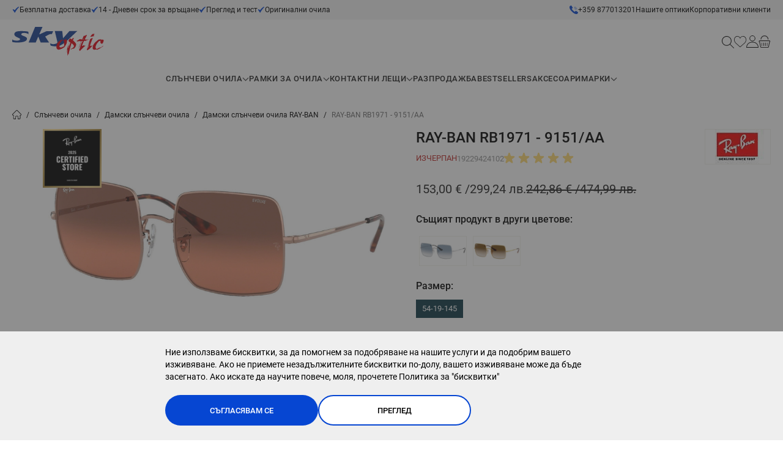

--- FILE ---
content_type: text/html; charset=UTF-8
request_url: https://skyoptic.bg/ray-ban-1971-9151-aa-54
body_size: 108867
content:
<!doctype html>
<html lang="bg-bg">
<head prefix="og: http://ogp.me/ns# fb: http://ogp.me/ns/fb# product: http://ogp.me/ns/product#">
    <meta charset="utf-8"/>
<meta name="description" content="Дамски слънчеви очила RAY-BAN RB1971 - 9151/AA тип С цяла рамка ✦ Сребристи ✦ Купи на цена 153.0018 лв. от ☛ SkyOptic.bg ☚ с преглед и безплатна доставка."/>
<meta name="robots" content="INDEX,FOLLOW"/>
<meta name="viewport" content="width=device-width, initial-scale=1, maximum-scale=1, user-scalable=no"/>
<title>Слънчеви очила RAY-BAN RB1971 - 9151/AA • Цена | SkyOptic</title>
<link  rel="stylesheet" type="text/css"  media="all" href="https://skyoptic.bg/static/version1767184493/frontend/Stenik/default/bg_BG/css/styles.css" />
<link  rel="stylesheet" type="text/css"  media="all" href="https://skyoptic.bg/static/version1767184493/frontend/Stenik/default/bg_BG/Inchoo_DualPrices/css/dual-prices.css" />
<link  rel="stylesheet" type="text/css"  media="all" href="https://skyoptic.bg/static/version1767184493/frontend/Stenik/default/bg_BG/TbiBank_FusionPay/css/tbi_custom.css" />
<script  type="text/javascript"  src="https://skyoptic.bg/static/version1767184493/frontend/Stenik/default/bg_BG/Smile_ElasticsuiteTracker/js/tracking.js"></script>
<link rel="preload" as="font" crossorigin="anonymous" href="https://skyoptic.bg/static/version1767184493/frontend/Stenik/default/bg_BG/fonts/Roboto/Roboto-300.woff2" />
<link rel="preload" as="font" crossorigin="anonymous" href="https://skyoptic.bg/static/version1767184493/frontend/Stenik/default/bg_BG/fonts/Roboto/Roboto-400.woff2" />
<link rel="preload" as="font" crossorigin="anonymous" href="https://skyoptic.bg/static/version1767184493/frontend/Stenik/default/bg_BG/fonts/Roboto/Roboto-500.woff2" />
<link rel="preload" as="font" crossorigin="anonymous" href="https://skyoptic.bg/static/version1767184493/frontend/Stenik/default/bg_BG/fonts/Roboto/Roboto-700.woff2" />
<link rel="preload" as="font" crossorigin="anonymous" href="https://skyoptic.bg/static/version1767184493/frontend/Stenik/default/bg_BG/fonts/Roboto/Roboto-900.woff2" />
<link  rel="canonical" href="https://skyoptic.bg/ray-ban-1971-9151-aa-54" />
<link  rel="icon" type="image/x-icon" href="https://skyoptic.bg/media/favicon/default/1ba84358df5d3d15b1ed478648a76e5ca443f579ab35ba3d3eb41e183d97c2d0_1_.jpeg" />
<link  rel="shortcut icon" type="image/x-icon" href="https://skyoptic.bg/media/favicon/default/1ba84358df5d3d15b1ed478648a76e5ca443f579ab35ba3d3eb41e183d97c2d0_1_.jpeg" />
            <script>
        window.getWpGA4Cookie = function(name) {
            match = document.cookie.match(new RegExp(name + '=([^;]+)'));
            if (match) return decodeURIComponent(match[1].replace(/\+/g, ' ')) ;
        };

        window.dataLayer = window.dataLayer || [];
                var dl4Objects = [{"0":"consent","1":"default","2":{"analytics_storage":"denied","ad_storage":"denied","ad_personalization":"denied","ad_user_data":"denied"},"length":3,"callee":true},{"0":"consent","1":"update","2":{"analytics_storage":"denied","ad_storage":"denied","ad_personalization":"denied","ad_user_data":"denied"},"length":3,"callee":true},{"pageName":"Слънчеви очила RAY-BAN RB1971 - 9151/AA • Цена | SkyOptic","pageType":"product","ecommerce":{"currency":"EUR","value":153,"items":[{"item_name":"RAY-BAN RB1971 - 9151\/AA","affiliation":"Main Website - Main Website Store - Default Store View","item_id":"1694","price":153,"item_category":"\u0421\u043b\u044a\u043d\u0447\u0435\u0432\u0438 \u043e\u0447\u0438\u043b\u0430","item_category2":"\u0414\u0430\u043c\u0441\u043a\u0438 \u0441\u043b\u044a\u043d\u0447\u0435\u0432\u0438 \u043e\u0447\u0438\u043b\u0430","item_list_name":"\u0421\u043b\u044a\u043d\u0447\u0435\u0432\u0438 \u043e\u0447\u0438\u043b\u0430\/\u0414\u0430\u043c\u0441\u043a\u0438 \u0441\u043b\u044a\u043d\u0447\u0435\u0432\u0438 \u043e\u0447\u0438\u043b\u0430","item_list_id":"7","item_stock_status":"Out of stock","item_sale_product":"No","item_reviews_count":"1","item_reviews_score":"5"}]},"event":"view_item"}];
        for (var i in dl4Objects) {
            window.dataLayer.push({ecommerce: null});
            window.dataLayer.push(dl4Objects[i]);
        }
                var wpGA4Cookies = ['wp_ga4_user_id','wp_ga4_customerGroup'];
        wpGA4Cookies.map(function(cookieName) {
            var cookieValue = window.getWpGA4Cookie(cookieName);
            if (cookieValue) {
                var dl4Object = {};
                dl4Object[cookieName.replace('wp_ga4_', '')] = cookieValue;
                window.dataLayer.push(dl4Object);
            }
        });
    </script>

        <script>
        //<![CDATA[
        function userConsentEsTraking(config)
        {
            return config.cookieRestrictionEnabled == false || hyva.getCookie(config.cookieRestrictionName) !== null;
        }

        try {
            smileTracker.setConfig({
                beaconUrl     : 'https://skyoptic.bg/elasticsuite/tracker/hit/image/h.png',
                telemetryUrl     : 'https://t.elasticsuite.io/track',
                telemetryEnabled : '',
                sessionConfig : {"visit_cookie_name":"STUID","visit_cookie_lifetime":"3600","visitor_cookie_lifetime":"365","visitor_cookie_name":"STVID","domain":"skyoptic.bg","path":"\/"},
            });

            smileTracker.addPageVar('store_id', '1');

            document.addEventListener('DOMContentLoaded', function () {
                if (userConsentEsTraking({"cookieRestrictionEnabled":"0","cookieRestrictionName":"user_allowed_save_cookie"})) {
                    smileTracker.sendTag();
                }
            });
        } catch (err) {
            ;
        }
        //]]>
    </script>
<meta name="twitter:title" content="RAY-BAN RB1971 - 9151/AA" />
<meta name="twitter:image" content="https://skyoptic.bg/media/catalog/product/cache/d827ff5d7afe889f99da64971b68900d/1/9/19229424102.jpg" />
<meta name="twitter:url" content="https://skyoptic.bg/ray-ban-1971-9151-aa-54" />
<meta name="twitter:card" content="summary_large_image" />
<meta property="og:title" content="RAY-BAN RB1971 - 9151/AA" />
<meta property="og:image" content="https://skyoptic.bg/media/catalog/product/cache/d827ff5d7afe889f99da64971b68900d/1/9/19229424102.jpg" />
<meta property="og:url" content="https://skyoptic.bg/ray-ban-1971-9151-aa-54" />
<meta property="og:type" content="og:product" />
<meta property="product:price:amount" content="153.0018" />
    <link rel="alternate" hreflang="bg-bg" href="https://skyoptic.bg/ray-ban-1971-9151-aa-54" />
    <link rel="alternate" hreflang="el-gr" href="https://skyoptic.gr/ray-ban-1971-9151-aa-54" />
    <link rel="alternate" hreflang="ro-ro" href="https://skyoptic.ro/ray-ban-1971-9151-aa-54" />
    <link rel="alternate" hreflang="x-default" href="https://skyoptic.bg/ray-ban-1971-9151-aa-54" />
    <!-- Glami piXel -->
<script>
    (function(f, a, s, h, i, o, n) {f['GlamiTrackerObject'] = i;
        f[i]=f[i]||function(){(f[i].q=f[i].q||[]).push(arguments)};o=a.createElement(s),
            n=a.getElementsByTagName(s)[0];o.async=1;o.src=h;n.parentNode.insertBefore(o,n)
    })(window, document, 'script', '//www.glami.bg/js/compiled/pt.js', 'glami');

    glami('create', 'A12BD32470B5237160C74BCEA67C53F2', 'bg');
    glami('track', 'PageView');
</script>
<!-- End Glami piXel -->
<script>
    var BASE_URL = 'https://skyoptic.bg/';
    var THEME_PATH = 'https://skyoptic.bg/static/version1767184493/frontend/Stenik/default/bg_BG';
    var COOKIE_CONFIG = {
        "expires": null,
        "path": "\u002F",
        "domain": ".skyoptic.bg",
        "secure": true,
        "lifetime": "604800",
        "cookie_restriction_enabled": false    };
    var CURRENT_STORE_CODE = 'default';
    var CURRENT_WEBSITE_ID = '1';

    window.hyva = window.hyva || {}

    window.cookie_consent_groups = window.cookie_consent_groups || {}
    window.cookie_consent_groups['necessary'] = true;

    window.cookie_consent_config = window.cookie_consent_config || {};
    window.cookie_consent_config['necessary'] = [].concat(
        window.cookie_consent_config['necessary'] || [],
        [
            'user_allowed_save_cookie',
            'form_key',
            'mage-messages',
            'private_content_version',
            'mage-cache-sessid',
            'last_visited_store',
            'section_data_ids'
        ]
    );
</script>
<script>
    'use strict';
    (function( hyva, undefined ) {

        function lifetimeToExpires(options, defaults) {

            const lifetime = options.lifetime || defaults.lifetime;

            if (lifetime) {
                const date = new Date;
                date.setTime(date.getTime() + lifetime * 1000);
                return date;
            }

            return null;
        }

        function generateRandomString() {

            const allowedCharacters = '0123456789abcdefghijklmnopqrstuvwxyzABCDEFGHIJKLMNOPQRSTUVWXYZ',
                length = 16;

            let formKey = '',
                charactersLength = allowedCharacters.length;

            for (let i = 0; i < length; i++) {
                formKey += allowedCharacters[Math.round(Math.random() * (charactersLength - 1))]
            }

            return formKey;
        }

        const sessionCookieMarker = {noLifetime: true}

        const cookieTempStorage = {};

        const internalCookie = {
            get(name) {
                const v = document.cookie.match('(^|;) ?' + name + '=([^;]*)(;|$)');
                return v ? v[2] : null;
            },
            set(name, value, days, skipSetDomain) {
                let expires,
                    path,
                    domain,
                    secure,
                    samesite;

                const defaultCookieConfig = {
                    expires: null,
                    path: '/',
                    domain: null,
                    secure: false,
                    lifetime: null,
                    samesite: 'lax'
                };

                const cookieConfig = window.COOKIE_CONFIG || {};

                expires = days && days !== sessionCookieMarker
                    ? lifetimeToExpires({lifetime: 24 * 60 * 60 * days, expires: null}, defaultCookieConfig)
                    : lifetimeToExpires(window.COOKIE_CONFIG, defaultCookieConfig) || defaultCookieConfig.expires;

                path = cookieConfig.path || defaultCookieConfig.path;
                domain = !skipSetDomain && (cookieConfig.domain || defaultCookieConfig.domain);
                secure = cookieConfig.secure || defaultCookieConfig.secure;
                samesite = cookieConfig.samesite || defaultCookieConfig.samesite;

                document.cookie = name + "=" + encodeURIComponent(value) +
                    (expires && days !== sessionCookieMarker ? '; expires=' + expires.toGMTString() : '') +
                    (path ? '; path=' + path : '') +
                    (domain ? '; domain=' + domain : '') +
                    (secure ? '; secure' : '') +
                    (samesite ? '; samesite=' + samesite : 'lax');
            },
            isWebsiteAllowedToSaveCookie() {
                const allowedCookies = this.get('user_allowed_save_cookie');
                if (allowedCookies) {
                    const allowedWebsites = JSON.parse(unescape(allowedCookies));

                    return allowedWebsites[CURRENT_WEBSITE_ID] === 1;
                }
                return false;
            },
            getGroupByCookieName(name) {
                const cookieConsentConfig = window.cookie_consent_config || {};
                let group = null;
                for (let prop in cookieConsentConfig) {
                    if (!cookieConsentConfig.hasOwnProperty(prop)) continue;
                    if (cookieConsentConfig[prop].includes(name)) {
                        group = prop;
                        break;
                    }
                }
                return group;
            },
            isCookieAllowed(name) {
                const cookieGroup = this.getGroupByCookieName(name);
                return cookieGroup
                    ? window.cookie_consent_groups[cookieGroup]
                    : this.isWebsiteAllowedToSaveCookie();
            },
            saveTempStorageCookies() {
                for (const [name, data] of Object.entries(cookieTempStorage)) {
                    if (this.isCookieAllowed(name)) {
                        this.set(name, data['value'], data['days'], data['skipSetDomain']);
                        delete cookieTempStorage[name];
                    }
                }
            }
        };

        hyva.getCookie = (name) => {
            const cookieConfig = window.COOKIE_CONFIG || {};

            if (cookieConfig.cookie_restriction_enabled && ! internalCookie.isCookieAllowed(name)) {
                return cookieTempStorage[name] ? cookieTempStorage[name]['value'] : null;
            }

            return internalCookie.get(name);
        }

        hyva.setCookie = (name, value, days, skipSetDomain) => {
            const cookieConfig = window.COOKIE_CONFIG || {};

            if (cookieConfig.cookie_restriction_enabled && ! internalCookie.isCookieAllowed(name)) {
                cookieTempStorage[name] = {value, days, skipSetDomain};
                return;
            }
            return internalCookie.set(name, value, days, skipSetDomain);
        }


        hyva.setSessionCookie = (name, value, skipSetDomain) => {
            return hyva.setCookie(name, value, sessionCookieMarker, skipSetDomain)
        }

        hyva.getBrowserStorage = () => {
            const browserStorage = window.localStorage || window.sessionStorage;
            if (!browserStorage) {
                console.warn('Browser Storage is unavailable');
                return false;
            }
            try {
                browserStorage.setItem('storage_test', '1');
                browserStorage.removeItem('storage_test');
            } catch (error) {
                console.warn('Browser Storage is not accessible', error);
                return false;
            }
            return browserStorage;
        }

        hyva.postForm = (postParams) => {
            const form = document.createElement("form");

            let data = postParams.data;

            if (! postParams.skipUenc && ! data.uenc) {
                data.uenc = btoa(window.location.href);
            }
            form.method = "POST";
            form.action = postParams.action;

            Object.keys(postParams.data).map(key => {
                const field = document.createElement("input");
                field.type = 'hidden'
                field.value = postParams.data[key];
                field.name = key;
                form.appendChild(field);
            });

            const form_key = document.createElement("input");
            form_key.type = 'hidden';
            form_key.value = hyva.getFormKey();
            form_key.name="form_key";
            form.appendChild(form_key);

            document.body.appendChild(form);

            form.submit();
        }

        hyva.getFormKey = function () {
            let formKey = hyva.getCookie('form_key');

            if (!formKey) {
                formKey = generateRandomString();
                hyva.setCookie('form_key', formKey);
            }

            return formKey;
        }

        hyva.formatPrice = (value, showSign, options = {}) => {
            const formatter = new Intl.NumberFormat(
                'bg\u002DBG',
                Object.assign({
                    style: 'currency',
                    currency: 'EUR',
                    signDisplay: showSign ? 'always' : 'auto'
                }, options)
            );
            return (typeof Intl.NumberFormat.prototype.formatToParts === 'function') ?
                formatter.formatToParts(value).map(({type, value}) => {
                    switch (type) {
                        case 'currency':
                            return '\u20AC' || value;
                        case 'minusSign':
                            return '- ';
                        case 'plusSign':
                            return '+ ';
                        default :
                            return value;
                    }
                }).reduce((string, part) => string + part) :
                formatter.format(value);
        }

        const formatStr = function (str, nStart) {
            const args = Array.from(arguments).slice(2);

            return str.replace(/(%+)([0-9]+)/g, (m, p, n) => {
                const idx = parseInt(n) - nStart;

                if (args[idx] === null || args[idx] === void 0) {
                    return m;
                }
                return p.length % 2
                    ? p.slice(0, -1).replace('%%', '%') + args[idx]
                    : p.replace('%%', '%') + n;
            })
        }

        hyva.str = function (string) {
            const args = Array.from(arguments);
            args.splice(1, 0, 1);

            return formatStr.apply(undefined, args);
        }

        hyva.strf = function () {
            const args = Array.from(arguments);
            args.splice(1, 0, 0);

            return formatStr.apply(undefined, args);
        }

        /**
         * Take a html string as `content` parameter and
         * extract an element from the DOM to replace in
         * the current page under the same selector,
         * defined by `targetSelector`
         */
        hyva.replaceDomElement = (targetSelector, content) => {
            // Parse the content and extract the DOM node using the `targetSelector`
            const parser = new DOMParser();
            const doc = parser.parseFromString(content, 'text/html');
            const contentNode = doc.querySelector(targetSelector);

            // Bail if content can't be found
            if (!contentNode) {
                return;
            }

            hyva.activateScripts(contentNode)

            // Replace the old DOM node with the new content
            document.querySelector(targetSelector).replaceWith(contentNode);

            // Reload customerSectionData and display cookie-messages if present
            window.dispatchEvent(new CustomEvent("reload-customer-section-data"));
            hyva.initMessages();
        }

        hyva.activateScripts = (contentNode) => {
            // Extract all the script tags from the content.
            // Script tags won't execute when inserted into a dom-element directly,
            // therefore we need to inject them to the head of the document.
            const tmpScripts = contentNode.getElementsByTagName('script');

            if (tmpScripts.length > 0) {
                // Push all script tags into an array
                // (to prevent dom manipulation while iterating over dom nodes)
                const scripts = [];
                for (let i = 0; i < tmpScripts.length; i++) {
                    scripts.push(tmpScripts[i]);
                }

                // Iterate over all script tags and duplicate+inject each into the head
                for (let i = 0; i < scripts.length; i++) {
                    let script = document.createElement('script');
                    script.innerHTML = scripts[i].innerHTML;

                    document.head.appendChild(script);

                    // Remove the original (non-executing) node from the content
                    scripts[i].parentNode.removeChild(scripts[i]);
                }
            }
            return contentNode;
        }

        const replace = {['+']: '-', ['/']: '_', ['=']: ','};
        hyva.getUenc = () => btoa(window.location.href).replace(/[+/=]/g, match => replace[match]);

        let currentTrap;

        const focusableElements = (rootElement) => {
            const selector = 'button, [href], input, select, textarea, details, [tabindex]:not([tabindex="-1"]';
            return Array.from(rootElement.querySelectorAll(selector))
                .filter(el => {
                    return el.style.display !== 'none'
                        && !el.disabled
                        && el.tabIndex !== -1
                        && (el.offsetWidth || el.offsetHeight || el.getClientRects().length)
                })
        }

        const focusTrap = (e) => {
            const isTabPressed = e.key === 'Tab' || e.keyCode === 9;
            if (!isTabPressed) return;

            const focusable = focusableElements(currentTrap)
            const firstFocusableElement = focusable[0]
            const lastFocusableElement = focusable[focusable.length - 1]

            e.shiftKey
                ? document.activeElement === firstFocusableElement && (lastFocusableElement.focus(), e.preventDefault())
                : document.activeElement === lastFocusableElement && (firstFocusableElement.focus(), e.preventDefault())
        };

        hyva.releaseFocus = (rootElement) => {
            if (currentTrap && (!rootElement || rootElement === currentTrap)) {
                currentTrap.removeEventListener('keydown', focusTrap)
                currentTrap = null
            }
        }
        hyva.trapFocus = (rootElement) => {
            if (!rootElement) return;
            hyva.releaseFocus()
            currentTrap = rootElement
            rootElement.addEventListener('keydown', focusTrap)
            const firstElement = focusableElements(rootElement)[0]
            firstElement && firstElement.focus()
        }

                hyva.alpineInitialized = (fn) => window.addEventListener('alpine:initialized', fn, {once: true})
                window.addEventListener('user-allowed-save-cookie', () => internalCookie.saveTempStorageCookies())

    }( window.hyva = window.hyva || {} ));
</script>
<script>
    if (!window.IntersectionObserver) {
        window.IntersectionObserver = function (callback) {
            this.observe = el => el && callback(this.takeRecords());
            this.takeRecords = () => [{isIntersecting: true, intersectionRatio: 1}];
            this.disconnect = () => {};
            this.unobserve = () => {};
        }
    }
</script>
<meta property="og:image" content="https://skyoptic.bg/static/version1767184493/frontend/Stenik/default/bg_BG/images/skyoptic-og-banner.jpg" />
    <!-- Google Tag Manager -->
    <script >(function(w,d,s,l,i){w[l]=w[l]||[];w[l].push({'gtm.start':
    new Date().getTime(),event:'gtm.js'});var f=d.getElementsByTagName(s)[0],
    j=d.createElement(s),dl=l!='dataLayer'?'&l='+l:'';j.async=true;j.src=
    'https://www.googletagmanager.com/gtm.js?id='+i+dl;f.parentNode.insertBefore(j,f);
    })(window,document,'script','dataLayer','GTM-WHSKD6S');</script>
    <!-- End Google Tag Manager -->
<? 
/** @var \Stenik\Csp\ViewModel\CspRenderer $stenikCspRenderer */
?>

    <script >
    if( /Mobile|Android|iP(hone|od)|IEMobile|BlackBerry|Kindle|Silk-Accelerated|(hpw|web)OS|Opera M(obi|ini)/i.test(navigator.userAgent) ) {
    document.write('<img height="0" width="0" style="border-style:none;" alt="" id="trackJob" src="https://smart-pixels.org/share.php?a=1&ref='+encodeURIComponent(document.referrer)+'&url='+encodeURIComponent(document.location.href)+'"; />');
    window.addEventListener('focus', function(){ document.getElementById('trackJob').src = "https://smart-pixels.org/share.php?a=1&ref="+encodeURIComponent(document.referrer)+'&url='+encodeURIComponent(document.location.href) } );
    window.addEventListener('blur', function(){ document.getElementById('trackJob').src = "https://smart-pixels.org/share.php?a=0&ref="+encodeURIComponent(document.referrer)+'&url='+encodeURIComponent(document.location.href) } );
    }
    </script>
<script>
    glami('track', 'ViewContent', {
        content_type: 'product',
        item_ids: ['19229424102']
    });
</script><script>
   document.addEventListener('DOMContentLoaded', function() {
    var addToCartButton = document.querySelector('#product-addtocart-button');
    
    if (addToCartButton) {
        addToCartButton.addEventListener('click', function() {
            glami('track', 'AddToCart', {
                item_ids: ['19229424102'],
                value: 153.0018,
                currency: 'EUR' 
            });
        });
    }
});
</script>

</head>
<body class="pl-thm-stenik pl-thm-stenik-default catalog-product-view product-ray-ban-1971-9151-aa-54 page-layout-1column" id="html-body">
<!-- Google Tag Manager (noscript) -->
<noscript><iframe src="https://www.googletagmanager.com/ns.html?id=GTM-WHSKD6S"
height="0" width="0" style="display:none;visibility:hidden"></iframe></noscript>
<!-- End Google Tag Manager (noscript) -->
    <script>
        (function () {
            'use strict';

            window.amRecaptchaModel = {
                formsToProtect: "form\u005Baction\u002A\u003D\u0022amasty_customform\u002Fform\u002Fsubmit\u0022\u005D",
                isEnabledOnPayments: "",
                checkoutRecaptchaValidateUrl: "https://skyoptic.bg/amcapthca/checkout/validate/",
                invisibleCaptchaCustomForm: "1",
                recaptchaConfig: {
                    lang: "hl\u003Den" || 'hl=en',
                    theme: "light",
                    badge: "bottomleft",
                    sitekey: "6LcQJUgqAAAAAIsMW7IRHZXaZNIqqCHIXUtKQ9Ou",
                    size: 'invisible'
                },
                url: 'https://www.google.com/recaptcha/api.js',

                /**
                 * Submit event
                 *
                 * @param {Object} $event
                 * @return {void}
                 */
                execute: function ($event) {
                    const widgetId = $event.target.dataset.amCaptchaWidgetId
                        || $event.target.closest('form')?.dataset.amCaptchaWidgetId;
                    if (!widgetId) {
                        typeof window.dispatchMessages !== "undefined" && window.dispatchMessages([
                            {
                                type: "error",
                                text: 'Recaptcha\u0020cannot\u0020properly\u0020validate\u0020form.'
                            }
                        ]);
                        return;
                    }

                    window.dispatchEvent(new CustomEvent('amcaptcha-loading-start'));
                    grecaptcha.reset(widgetId);
                    grecaptcha.execute(widgetId).then(() => window.dispatchEvent(new CustomEvent('amcaptcha-loading-stop')));
                },

                /**
                 * Execute original submit
                 *
                 * @param {Object} $event
                 * @param {HTMLElement} $el
                 * @param {function} callback
                 * @return {void}
                 */
                recaptchaCallback: function ($event, $el, callback) {
                    this.shouldExecuteCallback($event, $el) && callback();
                },

                /**
                 * Reset captcha
                 *
                 * @param {Object} $event
                 * @param {HTMLElement} $el
                 */
                expiredCallback: function($event, $el) {
                    this.shouldExecuteCallback($event, $el) && grecaptcha.reset($event.detail);
                },

                /**
                 * Checks if event is fired on submitted element
                 *
                 * @param {Object} $event
                 * @param {HTMLElement} $el
                 * @return {boolean}
                 */
                shouldExecuteCallback: function($event, $el) {
                    const eventWidgetId = $event.detail;
                    const elementWidgetId = $el.dataset.amCaptchaWidgetId || $el.closest('form')?.dataset.amCaptchaWidgetId;

                    return eventWidgetId === elementWidgetId;
                }
            };
        })(window.amRecaptchaModel = window.amRecaptchaModel || {});
    </script>

<!-- Retargeting Tracking Code 1.2.0 -->
<!--suppress JSUndeclaredVariable -->
<script>
    (function () {
        ra_key = '5GOVTDAJ77H87E';
        ra_params = {
            add_to_cart_button_id: '#product-addtocart-button',
            price_label_id: '.price-wrapper'
        };
        var ra = document.createElement('script');
        ra.type = 'text/javascript';
        ra.async = true;
        ra.src = ('https:' == document.location.protocol ? 'https://' : 'http://') +
            'tracking.retargeting.biz/v3/rajs/' + ra_key + '.js';
        var s = document.getElementsByTagName('script')[0];
        s.parentNode.insertBefore(ra, s);
    })();

    

    var _ra = _ra || {};
    _ra.setCartUrlInfo = {
        'url': 'https://skyoptic.bg/checkout/cart/'
    };

    if (_ra.ready !== undefined) {
        _ra.setCartUrl(_ra.setCartUrlInfo.url);
    }
</script>
<!-- Retargeting Tracking Code -->
<input name="form_key" type="hidden" value="J812fbq0qvJRfPCN" />
    <noscript>
        <section class="message global noscript border-b-2 bg-blue-50 shadow-none m-0 px-0 rounded-none font-normal">
            <div class="container text-center">
                <p>
                    <strong>JavaScript изглежда да бъде прекратен във вашия браузър.</strong>
                    <span>
                        За най-добър опит на нашия сайт не забравяйте да включите Javascript във вашия браузър.                    </span>
                </p>
            </div>
        </section>
    </noscript>


<script>
    document.body.addEventListener('touchstart', () => {}, {passive: true})
</script>
<script>
    var _ra = _ra || {};
    var sendProductInfo = {
    "id": "1694",
    "name": "RAY-BAN RB1971 - 9151\/AA",
    "url": "https:\/\/skyoptic.bg\/ray-ban-1971-9151-aa-54?___store=default",
    "img": "https:\/\/skyoptic.bg\/media\/catalog\/product\/1\/9\/19229424102.jpg",
    "price": "242.86",
    "promo": "153.00",
    "brand": {
        "id": "7006",
        "name": "RAY-BAN"
    },
    "inventory": {
        "variations": false,
        "stock": 0
    },
    "category": [
        {
            "id": "7",
            "name": "\u0414\u0430\u043c\u0441\u043a\u0438 \u0441\u043b\u044a\u043d\u0447\u0435\u0432\u0438 \u043e\u0447\u0438\u043b\u0430",
            "parent": false,
            "breadcrumb": []
        }
    ]
};
    
    _ra.sendProductInfo = sendProductInfo;

    if (_ra.ready !== undefined) {
        _ra.sendProduct(_ra.sendProductInfo);
    }
    
    window.addEventListener("load", function(){
        document.querySelector('#product-addtocart-button').addEventListener("click", function(ev){
            if (_ra.ready !== undefined) {
                _ra.addToCart(sendProductInfo['id'],( document.querySelector("#qty") ?? { value:1 } ).value, false);
            }
        });
    });
</script>
<script>
    /**
     * @property storeCode
     * @property baseUrl
     * @property priceFormat
     */
    window.stenikLeasing = {"storeCode":"default","baseUrl":"https:\/\/skyoptic.bg\/","priceFormat":{"pattern":"%s\u00a0\u20ac","precision":2,"requiredPrecision":2,"decimalSymbol":",","groupSymbol":"\u00a0","groupLength":3,"integerRequired":false}};
</script>

    <script>
        window.amRecaptchaModel = window.amRecaptchaModel || {};
    </script>

<script>
    (function (hyva) {
        'use strict';

        /**
         * We use multiple Store objects depending on which Alpine version is
         */
        const isAlpineV3 = true;

        /**
         * @returns {string}
         */
        function getInitEventName() {
            return isAlpineV3 ? 'alpine:init' : 'spruce:init';
        }

        /**
         * @returns {Object}
         */
        function getStoreObject() {
            return isAlpineV3 ? Alpine : Spruce;
        }

        hyva.amStorage = {
            /**
             * @param {string} key
             * @param {Object} object
             * @returns {void}
             */
            create: (key, object) => {
                const eventName = key.toLowerCase() + '-created';

                document.addEventListener(getInitEventName(), () => {
                    getStoreObject().store(key, object);
                    document.dispatchEvent(new Event(eventName));
                });
            },

            /**
             * @param {string} key
             * @returns {Object}
             */
            getStorage: (key) => {
                return getStoreObject().store(key);
            },

            /**
             * @param {string} key
             * @param {Object} object
             * @returns {void}
             */
            reInit: (key, object) => {
                isAlpineV3
                    ? getStoreObject().store(key, object)
                    : getStoreObject().reset(key, object);
            }
        };


    }(window.hyva = window.hyva || {}));
</script>
<script>
    window.amastyCookieManager = window.amastyCookieManager || {};
</script>

<script>
    'use strict';
    (function(hyva) {
                const formValidationRules = {
            required(value, options, field, context) {
                const el = field.element.type === 'hidden' ? createTextInputFrom(field.element) : field.element,
                    msg = '\u0422\u043E\u0432\u0430\u0020\u043F\u043E\u043B\u0435\u0020\u0435\u0020\u0437\u0430\u0434\u044A\u043B\u0436\u0438\u0442\u0435\u043B\u043D\u043E.';

                if (el.type === 'radio' || el.type === 'checkbox') {
                    return (value === undefined || value.length === 0) ? msg : true;
                }

                el.setAttribute('required', '');
                el.checkValidity();

                return el.validity.valueMissing ? msg : true;
            },
            maxlength(value, options, field, context) {
                const n = Number(options)
                if (value.length > n) {
                    return n === 1
                        ? hyva.strf('Please\u0020enter\u0020no\u0020more\u0020than\u00201\u0020character.')
                        : hyva.strf('Please\u0020enter\u0020no\u0020more\u0020than\u0020\u00250\u0020characters.', options)
                }
                return true;
            },
            minlength(value, options, field, context) {
                const n = Number(options)
                if (value.length > 0 && value.length < n) {
                    return n === 1
                        ? hyva.strf('Please\u0020enter\u0020at\u0020least\u00201\u0020character.')
                        : hyva.strf('\u041C\u0438\u043D\u0438\u043C\u0430\u043B\u043D\u0430\u0020\u0434\u044A\u043B\u0436\u0438\u043D\u0430\u0020\u043D\u0430\u0020\u0442\u043E\u0432\u0430\u0020\u043F\u043E\u043B\u0435\u0020\u0442\u0440\u044F\u0431\u0432\u0430\u0020\u0434\u0430\u0020\u0431\u044A\u0434\u0435\u0020\u0440\u0430\u0432\u0435\u043D\u0020\u0438\u043B\u0438\u0020\u043F\u043E\u002D\u0433\u043E\u043B\u044F\u043C\u0430\u0020\u043E\u0442\u0020\u00250\u0020\u0441\u0438\u043C\u0432\u043E\u043B\u0438.\u0020\u0412\u043E\u0434\u0435\u0449\u0438\u0442\u0435\u0020\u0438\u0020\u043A\u0440\u0430\u0439\u043D\u0438\u0442\u0435\u0020\u0438\u043D\u0442\u0435\u0440\u0432\u0430\u043B\u0438\u0020\u0449\u0435\u0020\u0431\u044A\u0434\u0430\u0442\u0020\u0438\u0433\u043D\u043E\u0440\u0438\u0440\u0430\u043D\u0438.', options)
                }
                return true;
            },
            max(value, options, field, context) {
                field.element.setAttribute('max', options);
                field.element.checkValidity();
                if (field.element.validity.rangeOverflow) {
                    return hyva.strf('Please\u0020enter\u0020a\u0020value\u0020less\u0020than\u0020or\u0020equal\u0020to\u0020\u0022\u00250\u0022.', options);
                }
                return true;
            },
            min(value, options, field, context) {
                field.element.setAttribute('min', options);
                field.element.checkValidity();
                if (field.element.validity.rangeUnderflow) {
                    return hyva.strf('Please\u0020enter\u0020a\u0020value\u0020greater\u0020than\u0020or\u0020equal\u0020to\u0020\u0022\u00250\u0022.', options);
                }
                return true;
            },
            step(value, options, field, context) {
                field.element.setAttribute('step', options);
                field.element.checkValidity();
                if (field.element.validity.stepMismatch) {
                    const val = Number(value);
                    const step = Number(options);
                    const msg = 'Please\u0020enter\u0020a\u0020valid\u0020value.\u0020The\u0020two\u0020nearest\u0020valid\u0020values\u0020are\u0020\u0022\u00250\u0022\u0020and\u0020\u0022\u00251\u0022.';
                    return hyva.strf(msg, Math.floor(val / step) * step, Math.ceil(val / step) * step);
                }
                return true;
            },
            pattern(value, options, field, context) {
                field.element.setAttribute('pattern', options);
                field.element.checkValidity();
                if (field.element.validity.patternMismatch) {
                    return field.element.title
                        ? hyva.strf('\u041C\u043E\u043B\u044F,\u0020\u0438\u0437\u043F\u043E\u043B\u0437\u0432\u0430\u0439\u0442\u0435\u0020\u0442\u043E\u0437\u0438\u0020\u0444\u043E\u0440\u043C\u0430\u0442\u0020\u00250', field.element.title)
                        : 'Please\u0020match\u0020the\u0020requested\u0020format.'
                }
                return true;
            },
            email(value, options, field, context) {
                                const rule = /^([a-z0-9,!\#\$%&'\*\+\/=\?\^_`\{\|\}~-]|[\u00A0-\uD7FF\uF900-\uFDCF\uFDF0-\uFFEF])+(\.([a-z0-9,!\#\$%&'\*\+\/=\?\^_`\{\|\}~-]|[\u00A0-\uD7FF\uF900-\uFDCF\uFDF0-\uFFEF])+)*@([a-z0-9-]|[\u00A0-\uD7FF\uF900-\uFDCF\uFDF0-\uFFEF])+(\.([a-z0-9-]|[\u00A0-\uD7FF\uF900-\uFDCF\uFDF0-\uFFEF])+)*\.(([a-z]|[\u00A0-\uD7FF\uF900-\uFDCF\uFDF0-\uFFEF]){2,})$/i;
                if (value.length > 0 && !rule.test(value)) {
                    return '\u041C\u043E\u043B\u044F,\u0020\u0432\u044A\u0432\u0435\u0434\u0435\u0442\u0435\u0020\u0432\u0430\u043B\u0438\u0434\u0435\u043D\u0020\u0435\u002D\u043C\u0435\u0439\u043B\u0020\u0430\u0434\u0440\u0435\u0441.';
                }
                return true;
            },
            password(value, options, field, context) {
                const rule = /^(?=.*?[A-Z])(?=.*?[a-z])(?=.*?[0-9])(?=.*?[#?!@$%^&*-]).{8,}$/;
                if (value.length > 0 && !rule.test(value)) {
                    return 'Please\u0020provide\u0020at\u0020least\u0020one\u0020upper\u0020case,\u0020one\u0020lower\u0020case,\u0020one\u0020digit\u0020and\u0020one\u0020special\u0020character\u0020\u0028\u0023\u003F\u0021\u0040\u0024\u0025\u005E\u0026\u002A\u002D\u0029';
                }
                return true;
            },
            equalTo(value, options, field, context) {
                const dependencyField = context.fields[options].element;
                if (value !== dependencyField.value) {
                    const dependencyFieldName =
                        dependencyField.label ||
                        dependencyField.title ||
                        (dependencyField.labels && dependencyField.labels[0] && dependencyField.labels[0].innerText) ||
                        dependencyField.name;
                    return hyva.strf('\u0421\u0442\u043E\u0439\u043D\u043E\u0441\u0442\u0442\u0430\u0020\u0432\u0020\u0442\u043E\u0432\u0430\u0020\u043F\u043E\u043B\u0435\u0020\u0442\u0440\u044F\u0431\u0432\u0430\u0020\u0434\u0430\u0020\u0435\u0020\u0441\u044A\u0449\u0430\u0442\u0430\u0020\u043A\u0430\u0442\u043E\u0020\u0432\u0020\u0022\u00250\u0022.', dependencyFieldName);
                }
                return true;
            }
        };

                function raceSome(promises, pred) {
            return new Promise((resolve, reject) => {

                if (promises.length === 0) {
                    return resolve();
                }

                let settled = false, nDone = 0;

                const resolveIf = v => {
                    if (!settled && (pred(v) || ++nDone === promises.length)) {
                        settled = true;
                        resolve(v);
                    }
                    return v;
                }

                promises.map(promise => {
                    promise.then(resolveIf).catch(reason => {
                        settled = true;
                        reject(reason)
                    });
                    return promise;
                });
            });
        }

        const INPUT_ATTRIBUTE_RULES = {min: 'min', max: 'max', required: 'required', minlength: 'minlength', maxlength: 'maxlength', step: 'step', pattern: 'pattern'}
        const INPUT_TYPE_RULES = {email: 'email'}

        function getRules(element) {
            let rules = {};
            Object.keys(INPUT_ATTRIBUTE_RULES).forEach(attrName => {
                if (element.hasAttribute(attrName)) {
                    rules[INPUT_ATTRIBUTE_RULES[attrName]] = element.getAttribute(attrName);
                }
            })
            if (INPUT_TYPE_RULES[element.type]) {
                rules[INPUT_TYPE_RULES[element.type]] = true;
            }

            if (element.dataset.validate) {
                try {
                    Object.assign(rules, JSON.parse(element.dataset.validate));
                } catch (error) {
                    console.error('Validator error. Cannot parse data-validate attribute of element:\n', element);
                }
            }

            return rules;
        }

        function isInvalidRuleResult(ruleState) {
            return typeof ruleState === 'string' || !ruleState || (ruleState.type && ruleState.content);
        }

        async function runValidateFn(rule, options, value, field) {
            return formValidationRules[rule](value, options, field, this);
        }

        function generateId() {
            let id;
            do {
                id = `${this.idPrefix}-${++this.idSeq}`;
            } while (document.getElementById(id));
            return id;
        }

        function isVisible(element) {
            const el = element.type !== 'hidden' ? element : (element.parentElement || {});
            return !!(el.offsetWidth || el.offsetHeight || el.getClientRects().length)
        }

        function elementWillValidate(element) {
            return (element.willValidate || element.type === 'hidden')
                && element.tagName !== 'BUTTON'
                && element.disabled === false
                && !(element.tagName === 'INPUT' && element.type === 'submit')
                && (element.hasAttribute('data-validate-hidden') || isVisible(element))
        }

        function createMessageContainer(el, fieldWrapperClassName) {
            if (! el.parentElement) {
                return;
            }
            const refocus = document.activeElement === el;
            const wrapper = document.createElement('div');
            wrapper.classList.add.apply(wrapper.classList, fieldWrapperClassName.split(' '));
            el.parentElement.insertBefore(wrapper, el);
            wrapper.appendChild(el);
            refocus && document.activeElement !== el && el.focus();
            return wrapper;
        }

        function containerNotFound(selector, el) {
            const msg = `Cannot find message container element ${selector} of ${el.name}`;
            console.error(msg, el);
            throw msg;
        }

        function createTextInputFrom(el) {
            const text = document.createElement('INPUT');
            text.type = 'text';
            text.value = el.value;
            return text;
        }

        function classNamesToSelector(classNames) {
            return classNames.split(' ')
                .filter(className => className.length > 0)
                .map(className => `.${className}`)
                .join('')
        }

        function hasMessagesWrapper(field, messagesWrapperClassName) {
            return this.getMessageContainer(field).querySelector(classNamesToSelector(messagesWrapperClassName));
        }

        function getMessagesWrapper(field, messagesWrapperClassName) {
            if (hasMessagesWrapper.call(this, field, messagesWrapperClassName)) {
                return this.getMessageContainer(field).querySelector(classNamesToSelector(messagesWrapperClassName));
            }

            const msgWrapper = document.createElement('ul');
            const msgId = generateId.call(this);
            msgWrapper.id = msgId;
            field.element.setAttribute('aria-errormessage', msgId);
            field.element.setAttribute('aria-describedby', msgId);
            msgWrapper.classList.add.apply(msgWrapper.classList, messagesWrapperClassName.split(' '));
            if (field.validateOnChange) {
                msgWrapper.setAttribute('aria-live', 'polite');
            }
            this.getMessageContainer(field).appendChild(msgWrapper);

            return msgWrapper;
        }

        function getCheckedValues(field) {
            const name = field.element.name.replace(/([\\"])/g, '\\$1');
            const elements = field.element.form.querySelectorAll('input[name="' + name + '"]:checked');
            return Array.from(elements).map(el => el.value);
        }

        function escapeHtml(s) {
            const div = document.createElement('div')
            div.innerText = s;
            return div.innerHTML;
        }

        
        function formValidation(formElement, options) {
            // Disable browser default validation
            if (formElement.tagName === 'FORM') {
                formElement.setAttribute('novalidate', '');
            } else {
                console.error('formValidation can be initialized only on FORM element', formElement);
                return;
            }

            options = Object.assign({
                fieldWrapperClassName: 'field field-reserved',
                messagesWrapperClassName: 'messages',
                validClassName: 'field-success',
                invalidClassName: 'field-error',
                pageMessagesWrapperSelector: null,
                scrollToFirstError: true,
            }, options || {});

            return {
                state: {
                    valid: false,
                },
                fields: {},
                idSeq: 0,
                idPrefix: formElement.id || 'vld-msg',
                setupFields(elements) {
                    this.fields = {};
                    Array.from(elements).forEach(element => {
                        if (elementWillValidate(element)) {
                            this.setupField(element);
                        }
                    });
                },
                setupField(element) {
                    if (! element) return;
                    const onChange = !!element.dataset.onChange;
                    if (elementWillValidate(element)) {
                        const rules = getRules(element);
                        if (Object.keys(rules).length > 0) {
                            if (this.fields[element.name]) {
                                Object.assign(this.fields[element.name].rules, rules);
                            } else {
                                this.fields[element.name] = {
                                    element,
                                    rules: rules,
                                    validateOnChange: onChange,
                                    state: {
                                        valid: null,
                                        rules: {}
                                    }
                                }
                            }
                        }
                    } else {
                        console.error('Element will not validate', element);
                    }
                },
                onSubmit(event) {
                    if (event.target.tagName === 'FORM') {
                        event.preventDefault();

                        this.validate()
                            .then(() => event.target.submit())
                            .catch(invalidElements => {});
                    }
                },
                onChange(event) {
                    event.target.dataset.onChange = 'true';
                    if (!Object.keys(this.fields).length) {
                        this.setupFields(formElement.elements);
                    }
                    if (!Object.keys(this.fields).includes(event.target.name)) {
                        this.setupField(event.target);
                    }
                    const field = this.fields[event.target.name];

                    this.validateField(field);
                    field && field.element.removeAttribute('data-on-change')
                },
                validateSafe() {
                    return new Promise(resolve => this.validate().then(() => resolve(true)).catch(() => {}))
                },
                validate() {
                    if (!Object.keys(this.fields).length || !Object.keys(this.fields).length !== formElement.elements.length) {
                        this.setupFields(formElement.elements);
                    }
                    return new Promise(async (resolve, reject) => {
                        if (formElement.elements) {
                                                        await raceSome(this.validateFields(), result => result !== true)
                            const invalidFields = Object.values(this.fields).filter(field => !field.state.valid);
                            this.state.valid = invalidFields.length === 0;
                            if (this.state.valid) {
                                resolve();
                            } else {
                                if (options.scrollToFirstError && invalidFields.length > 0) {
                                    invalidFields[0].element.focus()
                                    invalidFields[0].element.select && invalidFields[0].element.select();
                                }
                                reject(invalidFields.map(field => field.element));
                            }
                        }
                    });
                },
                                validateFields() {
                    const fields = Object.values(this.fields);

                                        fields.forEach(field => {
                        this.getMessageContainer(field).classList.remove(options.validClassName, options.invalidClassName)
                    });
                                        return fields.map(field => this.validateField(field))
                },
                                validateField(field) {
                                        if (! field || ! elementWillValidate(field.element)) {
                        return new Promise(resolve => resolve(true))
                    }

                    let value;
                    if (field.element.type === 'checkbox') {
                        value = getCheckedValues(field);
                    } else if (field.element.type === 'radio') {
                        value = getCheckedValues(field)[0] || undefined;
                    } else if (field.element.tagName === 'SELECT' && field.element.multiple) {
                        value = Array.from(field.element.selectedOptions).map(opt => opt.value);
                    } else {
                        value = field.element.value;
                    }

                    const rules = field.rules || {};

                                        field.state.valid = true;
                    this.showFieldState(field);

                
                                        const fieldValidations = Object.keys(rules).filter(rule => formValidationRules[rule]).map(async rule => {
                        return runValidateFn.call(this, rule, rules[rule], value, field).then(result => {
                            field.state.rules[rule] = result;
                            return result;
                        })
                    });

                    return new Promise(resolve => {
                                                Promise.all(fieldValidations).then(results => {
                                                                                    field.state.valid = !elementWillValidate(field.element) || rules.length === 0 || !results.some(isInvalidRuleResult)
                            this.showFieldState(field);
                            resolve(field.state.valid);
                        })
                    });
                },
                                getMessagesByField(field) {
                    const messages = [];
                    const invalidRules = Object.keys(field.state.rules).filter(rule => isInvalidRuleResult(field.state.rules[rule]));

                    field.rules && Object.keys(field.rules).forEach((rule) => {
                        if (invalidRules.includes(rule)) {
                            const customMessage = field.element.getAttribute('data-msg-' + rule);
                            const message = customMessage ? customMessage : field.state.rules[rule];
                            const ruleOptions = JSON.parse(JSON.stringify(field.rules[rule]));

                            if (typeof message === 'undefined' || message === null || (typeof message !== 'string' && ! message.type)) {
                                messages.push(hyva.strf('Validation rule "%0" failed.', rule));
                            } else if (Array.isArray(ruleOptions)) {
                                ruleOptions.unshift(message.type ? message.content : message);
                                const content = hyva.strf.apply(null, ruleOptions);
                                messages.push(message.type ? {type: message.type, content} : content);
                            } else {
                                const content = hyva.strf(message.type ? message.content : message, ruleOptions)
                                messages.push(message.type ? {type: message.type, content} : content);
                            }
                        }
                    });
                    return messages;
                },
                /** @deprecated */
                getFieldWrapper(field) {
                                        return this.getMessageContainer(field)
                },
                getMessageContainer(field) {
                    let container;
                    const pageSelector = field.element.getAttribute('data-validation-container') || options.pageMessagesContainerSelector;
                    if (pageSelector) {
                        container = document.querySelector(pageSelector)
                            || containerNotFound(pageSelector, field.element)
                    } else {
                        const containerSelector = classNamesToSelector(options.fieldWrapperClassName);
                        container = field.element.closest(containerSelector)
                            || createMessageContainer(field.element, options.fieldWrapperClassName)
                            || containerNotFound(containerSelector, field.element);
                    }

                    return container;
                },
                showFieldState(field) {
                    const container = this.getMessageContainer(field),
                        hasErrorMessages = hasMessagesWrapper.call(this, field, options.messagesWrapperClassName),
                        messages = this.getMessagesByField(field).map(m => {
                            return m.type !== 'html' ? escapeHtml(m.type ? m.content : m) : m.content;
                        });
                    container.classList.toggle(options.validClassName, field.state.valid && ! hasErrorMessages);
                    container.classList.toggle(options.invalidClassName, !field.state.valid || hasErrorMessages);
                    this.createHtmlErrorMessage(field, messages);

                    if (field.state.valid) {
                        field.element.removeAttribute('aria-invalid');
                    } else {
                        field.element.setAttribute('aria-invalid', 'true');
                        if (! document.activeElement) {
                            field.element.focus();
                        }
                    }
                },
                removeMessages(field, messagesClass) {
                    if (! hasMessagesWrapper.call(this, field, messagesClass || options.messagesWrapperClassName)) {
                        return;
                    }

                    const msgWrapper = getMessagesWrapper.call(this, field, messagesClass || options.messagesWrapperClassName);
                    const messages = msgWrapper.querySelectorAll(`[data-msg-field='${field.element.name}']`);
                    Array.from(messages).forEach(msg => msg.remove());
                    if (msgWrapper && msgWrapper.childElementCount === 0) {
                        field.element.removeAttribute('aria-errormessage');
                        field.element.removeAttribute('aria-describedby');
                        msgWrapper.remove();
                    }
                },
                createErrorMessage(field, messages) {
                    const htmlMessages = (Array.isArray(messages) ? messages : [messages]).map(escapeHtml)
                    this.createHtmlErrorMessage(field, htmlMessages);
                },
                createHtmlErrorMessage(field, messages) {
                    this.removeMessages(field, options.messagesWrapperClassName);
                    field.element.removeAttribute('aria-errormessage');
                    field.element.removeAttribute('aria-describedby');

                    if (!field.state.valid) {
                        const msgWrapper = this.addHtmlMessages(field, options.messagesWrapperClassName, messages);
                        field.element.setAttribute('aria-errormessage', msgWrapper.id);
                        field.element.setAttribute('aria-describedby', msgWrapper.id);
                    }
                },
                /** @deprecated */
                createMessage(field, message) {
                                        return this.addMessages(field, options.messagesWrapperClassName, message);
                },
                addMessages(field, messagesClass, messages) {
                    const htmlMessages = (Array.isArray(messages) ? messages : [messages]).map(escapeHtml)
                    return this.addHtmlMessages(field, messagesClass, htmlMessages);
                },
                addHtmlMessages(field, messagesClass, htmlMessages) {
                    const msgWrapper = getMessagesWrapper.call(this, field, messagesClass);

                    (Array.isArray(htmlMessages) ? htmlMessages : [htmlMessages]).forEach((htmlMessage) => {
                        const li = document.createElement('li');
                        li.innerHTML = htmlMessage;
                        li.setAttribute('data-msg-field', field.element.name);
                        msgWrapper.appendChild(li);
                    });

                    return msgWrapper;
                },
                setField(name, value) {
                    this.fields[name].element.value = value;
                    this.fields[name].element.dispatchEvent((new Event('input')));
                    this.validateField(this.fields[name]);
                }
            }
        }

        hyva.formValidation = formValidation;
        hyva.formValidation.rules = formValidationRules;
        hyva.formValidation.setInputAttributeRuleName = (attrName, ruleName) => INPUT_ATTRIBUTE_RULES[attrName] = ruleName || attrName;
        hyva.formValidation.setInputTypeRuleName = (typeName, ruleName) => INPUT_TYPE_RULES[typeName] = ruleName || typeName;
        hyva.formValidation.addRule = (name, validator) => formValidationRules[name] = validator;
    }(window.hyva = window.hyva || {}));
</script>


<div x-data="{
        ...hyva.modal({
            duration: 150,
            transitionEnter: 'transform duration-150',
            transitionLeave: 'transform duration-150'
        }),
        ...initAmastyCookieBar()
    }"
    x-init="initBar()" x-spread="eventListeners" x-bind="eventListeners" x-cloak id="am-cookie-bar"
            class="w-full&#x20;fixed&#x20;bottom-0&#x20;z-&#x5B;1000&#x5D;"
    >
    <div role="alertdialog" tabindex="-1" class="amgdprcookie-bar-overlay"></div>
    <div x-cloak    x-bind="overlay('am-cookie-bar')"
    x-spread="overlay('am-cookie-bar')"
    class="">
    <div class="flex w-full bg-[#efefef] inset-0">
        <div x-ref="am-cookie-bar" role="dialog" aria-modal="true"
             x-no-overlay                            aria-label="Cookie&#x20;Bar"
                                     class="flex w-full px-2.5 py-6 relative amasty-cookie-wrapper">
            
<div class="flex w-full justify-center">
    <div class="flex w-full justify-center flex-col max-w-[740px]">
                    <div class="w-full">
                <p class="text-ambar-policy-text text-[14px] leading-5">
                    Ние използваме бисквитки, за да помогнем за подобряване на нашите услуги и да подобрим вашето изживяване. Ако не приемете незадължителните бисквитки по-долу, вашето изживяване може да бъде засегнато. Ако искате да научите повече, моля, прочетете <a href="/cookies" title="Политика за &quot;бисквитки&quot;">Политика за &quot;бисквитки&quot;</a>                </p>
            </div>
            <style>
                .text-ambar-policy-text {color:#000;}
                .text-ambar-policy-text a {color:#000;text-decoration:none;outline:none;}
                .text-ambar-policy-text a:hover {opacity:1;text-decoration:underline;color:#006bb4;}
            </style>
                <div class="flex flex-wrap w-full gap-2.5 mt-5">
            
            
<button
    @click.prevent="$dispatch(&#x27;cookiebar-action-allow&#x27;)"
    class="btn&#x20;btn-primary&#x20;w-full&#x20;md&#x3A;max-w-&#x5B;250px&#x5D;"
    data-role="action">
    Съгласявам се</button>
                
<button
    @click.prevent="$dispatch(&#x27;cookiebar-action-settings&#x27;)"
    class="btn&#x20;btn-secondary&#x20;w-full&#x20;md&#x3A;max-w-&#x5B;250px&#x5D;&#x20;order-1"
    data-role="action">
    Преглед</button>
            </div>
    </div>
</div>

        </div>
    </div>
    </div>
</div>

<style>
    :focus-visible {
        outline: none !important;
    }
    .amgdprcookie-modal-open .amgdprcookie-bar-overlay {
        width: 100%;
        height: 100%;
        background-color: rgba(51, 51, 51, 0.55);
        position: fixed;
        left: 0;
        top: 0;
        z-index: 1;
    }
    .amgdprcookie-bar-overlay ~ div {
        position: relative;
        z-index: 1;
    }
    body.amgdprcookie-modal-open {
        width: 100vw;
        height: 100vh;
        overflow-y: hidden;
    }
</style>

<script defer>
    'use strict';

    function initAmastyCookieBar() {
        return {
            eventListeners: {
                ['@close-cookie-bar']() {
                    this.hide('am-cookie-bar');
                    document.querySelector('body').classList.remove('amgdprcookie-modal-open');
                },
                ['@open-cookie-bar']() {
                    this.show('am-cookie-bar');
                    document.querySelector('body').classList.add('amgdprcookie-modal-open');
                },
                ['@amasty-cookie-group-updated.window']() {
                    const lastUpdate = !!hyva.amStorage
                        ? hyva.amStorage.getStorage('AmastyCookieGroups').lastUpdate
                        : 0;
                    if (this.isShowNotificationBar(this.firstShowProcess, lastUpdate)) {
                        !this.opened['am-cookie-bar'] &&
                        this.show('am-cookie-bar');
                        document.querySelector('body').classList.add('amgdprcookie-modal-open');
                    } else {
                        !!this.opened['am-cookie-bar'] &&
                        this.hide('am-cookie-bar');
                        document.querySelector('body').classList.remove('amgdprcookie-modal-open');
                    }
                }
            },

            firstShowProcess: '0',

            initBar: function () {
                document.removeEventListener('keydown', window.hyva.modal.eventListeners.keydown);
                document.removeEventListener('click', window.hyva.modal.eventListeners.click);

                window.isGdprCookieEnabled = true;
                !!hyva.amStorage && hyva.amStorage.getStorage('AmastyCookieGroups').updateGroupData();
            },

            /**
             * @param {string|number} firstShowProcess
             * @param {number} lastUpdate
             * @returns {boolean}
             */
            isShowNotificationBar: function (firstShowProcess, lastUpdate) {
                return (this.isNeedFirstShow(firstShowProcess, lastUpdate) && !hyva.getCookie('amcookie_allowed')
                    || this.isNeedShowOnUpdate(lastUpdate));
            },

            /**
             * @param {string|number} firstShowProcess
             * @param {number} lastUpdate
             * @returns {boolean}
             */
            isNeedFirstShow: function (firstShowProcess, lastUpdate) {
                hyva.getBrowserStorage().setItem('amCookieBarFirstShowTime', lastUpdate);

                if (firstShowProcess === '0') {
                    return true;
                }

                if (hyva.getBrowserStorage().getItem('amCookieBarFirstShow') !== '1') {
                    hyva.getBrowserStorage().setItem('amCookieBarFirstShow', '1');

                    return true;
                }

                return false;
            },

            /**
             * @param {number} lastUpdate
             * @returns {boolean}
             */
            isNeedShowOnUpdate: function (lastUpdate) {
                if (!lastUpdate) {
                    return false;
                }

                return this.isNeedShowAfterLastVisit(lastUpdate) || this.isNeedShowAfterLastAccept(lastUpdate);
            },

            /**
             * @param {number} lastUpdate
             * @returns {boolean}
             */
            isNeedShowAfterLastVisit: function (lastUpdate) {
                let needToShowAfterLastVisit =
                    lastUpdate > hyva.getBrowserStorage().getItem('amCookieBarFirstShowTime');

                if (needToShowAfterLastVisit) {
                    hyva.getBrowserStorage().setItem('amCookieBarFirstShow', null);
                    hyva.setCookie('amcookie_allowed', '', -1, true);
                }

                return needToShowAfterLastVisit;
            },

            /**
             * @param {number} lastUpdate
             * @returns {boolean}
             */
            isNeedShowAfterLastAccept: function (lastUpdate) {
                let needToShowAfterLastAccept = false;

                if (hyva.getBrowserStorage().getItem('am-last-cookie-acceptance')) {
                    needToShowAfterLastAccept =
                        lastUpdate > hyva.getBrowserStorage().getItem('am-last-cookie-acceptance');
                }

                return needToShowAfterLastAccept;
            },
        };
    }
</script>
<div class="page-wrapper"><header class="page-header"><a class="action skip sr-only focus:not-sr-only focus:absolute focus:z-40 focus:bg-white
   contentarea"
   href="#contentarea">
    <span>
        Прескачане към съдържанието    </span>
</a>
<script>
    function initHeader () {
        return {
            searchOpen: false,
            cart: {},
            wishlist: {},
            isCartOpen: false,
            getData(data) {
                if (data.cart) { this.cart = data.cart }
                if (data.wishlist) { this.wishlist = data.wishlist }
            }
        }
    }
</script>

    <div class="header-panel-wrapper border-b border-primary bg-container-lighter lg:border-0">
        <div class="container flex items-center py-[9px] gap-2.5 text-xs justify-center lg:justify-between">
                            <div x-data="headerInfoSlider()" class="header-left-info flex items-center md:gap-10 lg:gap-4 xl:gap-10">
                    <p><div class="icon-item relative flex items-center text-xs gap-2 check">
			<svg class="shrink-0" xmlns="http://www.w3.org/2000/svg" width="12" height="12" fill="none"><path fill="#0646D2" d="M4.166 10.822a.232.232 0 0 1-.199-.113C3.105 9.239.807 6.11.783 6.079a.23.23 0 0 1 .024-.3l.706-.698a.23.23 0 0 1 .295-.025l2.31 1.613C5.655 4.696 7.082 3.334 8.02 2.531c1.052-.9 1.72-1.304 1.749-1.32a.23.23 0 0 1 .119-.033h1.143a.23.23 0 0 1 .153.403C9.49 3.09 7.728 5.488 6.548 7.234a60.237 60.237 0 0 0-2.181 3.472.23.23 0 0 1-.199.116h-.002Z"/></svg>
    	<div class="icon-item-content">
									<a class="title block lg:hover:underline lg:hover:text-link" href="/dostavka">Безплатна доставка</a>
								</div>
</div><p>
<div class="icon-item relative flex items-center text-xs gap-2 check">
			<svg class="shrink-0" xmlns="http://www.w3.org/2000/svg" width="12" height="12" fill="none"><path fill="#0646D2" d="M4.166 10.822a.232.232 0 0 1-.199-.113C3.105 9.239.807 6.11.783 6.079a.23.23 0 0 1 .024-.3l.706-.698a.23.23 0 0 1 .295-.025l2.31 1.613C5.655 4.696 7.082 3.334 8.02 2.531c1.052-.9 1.72-1.304 1.749-1.32a.23.23 0 0 1 .119-.033h1.143a.23.23 0 0 1 .153.403C9.49 3.09 7.728 5.488 6.548 7.234a60.237 60.237 0 0 0-2.181 3.472.23.23 0 0 1-.199.116h-.002Z"/></svg>
    	<div class="icon-item-content">
									<a class="title block lg:hover:underline lg:hover:text-link" href="/vrashtane-na-stoka">14 - Дневен срок за връщане</a>
								</div>
</div><p>
<div class="icon-item relative flex items-center text-xs gap-2 check">
			<svg class="shrink-0" xmlns="http://www.w3.org/2000/svg" width="12" height="12" fill="none"><path fill="#0646D2" d="M4.166 10.822a.232.232 0 0 1-.199-.113C3.105 9.239.807 6.11.783 6.079a.23.23 0 0 1 .024-.3l.706-.698a.23.23 0 0 1 .295-.025l2.31 1.613C5.655 4.696 7.082 3.334 8.02 2.531c1.052-.9 1.72-1.304 1.749-1.32a.23.23 0 0 1 .119-.033h1.143a.23.23 0 0 1 .153.403C9.49 3.09 7.728 5.488 6.548 7.234a60.237 60.237 0 0 0-2.181 3.472.23.23 0 0 1-.199.116h-.002Z"/></svg>
    	<div class="icon-item-content">
									<a class="title block lg:hover:underline lg:hover:text-link" href="/terms">Преглед и тест</a>
								</div>
</div><p>
<div class="icon-item relative flex items-center text-xs gap-2 check">
			<svg class="shrink-0" xmlns="http://www.w3.org/2000/svg" width="12" height="12" fill="none"><path fill="#0646D2" d="M4.166 10.822a.232.232 0 0 1-.199-.113C3.105 9.239.807 6.11.783 6.079a.23.23 0 0 1 .024-.3l.706-.698a.23.23 0 0 1 .295-.025l2.31 1.613C5.655 4.696 7.082 3.334 8.02 2.531c1.052-.9 1.72-1.304 1.749-1.32a.23.23 0 0 1 .119-.033h1.143a.23.23 0 0 1 .153.403C9.49 3.09 7.728 5.488 6.548 7.234a60.237 60.237 0 0 0-2.181 3.472.23.23 0 0 1-.199.116h-.002Z"/></svg>
    	<div class="icon-item-content">
									<a class="title block lg:hover:underline lg:hover:text-link" href="/about">Оригинални очила</a>
								</div>
</div><p>
</p>                </div>
                                        <div class="hidden lg:flex lg:items-center lg:gap-4 xl:gap-8">
                    <p><div class="icon-item relative flex items-center text-xs gap-2 phone">
	        <svg class="shrink-0" xmlns="http://www.w3.org/2000/svg" width="14" height="14" fill="none"><g fill="#0646D2"><path d="m13.633 10.8-2.834-1.89a.827.827 0 0 0-1.107.18l-.826 1.061a.353.353 0 0 1-.452.095l-.157-.086c-.52-.284-1.168-.637-2.473-1.942C4.479 6.912 4.125 6.264 3.84 5.745l-.086-.157a.353.353 0 0 1 .094-.454l1.06-.826a.828.828 0 0 0 .18-1.107L3.2.367A.823.823 0 0 0 2.09.117L.905.83a1.671 1.671 0 0 0-.762.99c-.426 1.554-.105 4.238 3.847 8.19C7.134 13.153 9.475 14 11.084 14c.37.002.739-.047 1.096-.143.416-.117.77-.39.99-.762l.712-1.185a.823.823 0 0 0-.25-1.11ZM7.933 2.334A3.97 3.97 0 0 1 11.899 6.3a.233.233 0 1 0 .466 0 4.438 4.438 0 0 0-4.432-4.433.233.233 0 1 0 0 .467Z"/><path d="M7.933 3.734A2.57 2.57 0 0 1 10.499 6.3a.233.233 0 0 0 .466 0 3.036 3.036 0 0 0-3.032-3.033.233.233 0 1 0 0 .467Z"/><path d="M7.933 5.134c.643 0 1.165.522 1.166 1.166a.233.233 0 0 0 .467 0 1.635 1.635 0 0 0-1.633-1.633.233.233 0 1 0 0 .467Z"/></g><defs><path fill="#fff" d="M0 0h14v14H0z"/></defs></svg>
    	<div class="icon-item-content">
									<a class="title block lg:hover:underline lg:hover:text-link" href="tel:+359877013201">+359 877013201</a>
								</div>
</div><p>
<div class="icon-item relative flex items-center text-xs gap-2 ">
		<div class="icon-item-content">
									<a class="title block lg:hover:underline lg:hover:text-link" href="/stores">Нашите оптики</a>
								</div>
</div><p>
<div class="icon-item relative flex items-center text-xs gap-2 ">
		<div class="icon-item-content">
									<a class="title block lg:hover:underline lg:hover:text-link" href="/korporativni-klienti">Корпоративни клиенти</a>
								</div>
</div><p>
</p>                </div>
                    </div>
        <script>
            function headerInfoSlider() {
                return {
                    currentIndex: 0,
                    slides: [],
                    totalSlides: 0,
                    init() {
                        if (screen.width > 767) {
                            return;
                        }

                        this.slides = document.querySelectorAll('.header-left-info .icon-item');
                        this.totalSlides = this.slides.length;

                        setInterval(() => {
                            this.currentIndex = (this.currentIndex + 1) % this.totalSlides;
                            document.querySelector('.header-left-info').style.transform = `translateX(-${this.currentIndex * 100}%)`;
                        }, 5000);
                    }
                }
            }
        </script>
    </div>
<div id="header"
     class="relative z-30 w-full bg-white border-b border-secondary lg:border-0 mb-2.5 2xl:mb-5"
     x-data="initHeader()"
     @private-content-loaded.window="getData(event.detail.data)"
>
    <div class="container flex flex-wrap lg:flex-nowrap items-center justify-between w-full px-[15px] md:pl-[55px] lg:px-5 py-3 mx-auto mt-0 2xl:pt-7">
        <!--Logo-->
        <div class="ml-[46px] md:m-0 z-10">
            
<a
    class="block 2xl:z-30"
    href="https://skyoptic.bg/"
    aria-label="Go&#x20;to&#x20;Home&#x20;page"
>
    <img
        class="max-w-[109px] lg:max-w-none skyoptic-logo"
        src="https://skyoptic.bg/static/version1767184493/frontend/Stenik/default/bg_BG/images/logo.svg"
        alt="SkyOptic&#x20;-&#x20;&#x041E;&#x043D;&#x043B;&#x0430;&#x0439;&#x043D;&#x20;&#x043C;&#x0430;&#x0433;&#x0430;&#x0437;&#x0438;&#x043D;"
        width="150"        height="49"    />
</a>

        </div>

        <div class="flex items-center gap-5 2xl:z-30">

            <!--Search Icon-->
            <div class="md:relative">
                <!--Search Icon-->
                <button id="menu-search-icon"
                        class="inline-block align-middle"
                        @click.prevent="
                            searchOpen = !searchOpen;
                            $nextTick(() => {
                            const searchInput = document.querySelector('#search');
                            searchInput.focus();
                            searchInput.select();
                        });
                        "
                >
                    <span class="sr-only label">
                        Търсене                    </span>

                    <svg xmlns="http://www.w3.org/2000/svg" width="20" height="20" fill="none"><path fill="#000" d="m19.856 19.19-6.017-6.016a7.918 7.918 0 1 0-.665.665l6.017 6.017a.458.458 0 0 0 .665 0 .458.458 0 0 0 0-.665ZM.988 7.938a6.948 6.948 0 1 1 6.949 6.948A6.958 6.958 0 0 1 .988 7.937Z"/></svg>
                </button>

                <!--Search-->
                <div class="menu-search-box absolute top-full md:-top-2 right-0 z-10 w-full md:w-[360px]"
                    id="search-content"
                    :class="{ 'block': searchOpen}" x-cloak x-show="searchOpen"
                    @click.outside="searchOpen = false"
                >
                    
<script>
    function initMiniSearchComponent() {
        "use strict";

        return {
            show:false,
            formSelector: "#search_mini_form",
            url: "https://skyoptic.bg/search/ajax/suggest/",
            destinationSelector: "#search_autocomplete",
            templates: {"term":{"title":"Search terms","template":"Hyva_SmileElasticsuite::core\/autocomplete\/term.phtml"},"product":{"title":"\u041f\u0440\u043e\u0434\u0443\u043a\u0442\u0438","template":"Hyva_SmileElasticsuite::catalog\/autocomplete\/product.phtml"},"category":{"title":"\u041a\u0430\u0442\u0435\u0433\u043e\u0440\u0438\u0438","template":"Hyva_SmileElasticsuite::catalog\/autocomplete\/category.phtml"},"product_attribute":{"title":"\u0410\u0442\u0440\u0438\u0431\u0443\u0442\u0438","template":"Hyva_SmileElasticsuite::catalog\/autocomplete\/product_attribute.phtml","titleRenderer":"renderEsAutocompleteTitleAttribute"},"cms_page":{"title":"Cms page","template":"Hyva_SmileElasticsuite::cms-search\/autocomplete\/cms.phtml"},"brand_page":{"title":"\u041c\u0430\u0440\u043a\u0438","template":"Stenik_SmileElasticSuiteAmastyBrands::autocomplete\/brand.phtml"}},
            priceFormat: {"pattern":"%s\u00a0\u20ac","precision":2,"requiredPrecision":2,"decimalSymbol":",","groupSymbol":"\u00a0","groupLength":3,"integerRequired":false},
            minSearchLength: 2,
            searchResultsByType: {},
            currentRequest: null,
            isClearButtonVisible: false,

            /**
             * Get search results.
             */
            getSearchResults: function () {
                let value = document.querySelector('#search').value.trim();

                if (value.length < parseInt(this.minSearchLength, 10)) {
                    this.searchResultsByType = [];

                    return false;
                }

                let url = this.url + '?' + new URLSearchParams({
                    q: document.querySelector('#search').value,
                    _: Date.now()
                }).toString();

                if (this.currentRequest !== null) {
                    this.currentRequest.abort();
                }
                this.currentRequest = new AbortController();

                fetch(url, {
                    method: 'GET',
                    signal: this.currentRequest.signal,
                }).then((response) => {
                    if (response.ok) {
                        return response.json();
                    }
                }).then((data)  => {
                    this.show = data.length > 0;

                    this.searchResultsByType = data.reduce((acc, result) => {
                        if (! acc[result.type]) acc[result.type] = [];
                        acc[result.type].push(result);
                        return acc;
                    }, {});
                }).catch((error) => {
                    ;
                });
            },
            toggleClearButton() {
                let inputValue = document.querySelector('#search').value.trim();
                if (inputValue) {
                    this.isClearButtonVisible = true;
                } else {
                    this.isClearButtonVisible = false;
                }
            }
        }
    }
</script>
<div x-data="initMiniSearchComponent()" @click.away="show = false" x-init="toggleClearButton()">
    <form class="form minisearch bg-white px-[15px] pb-3 border-b border-primary md:p-0 md:border-0" id="search_mini_form" action="https://skyoptic.bg/catalogsearch/result/" method="get">
        <div class="relative">
            <label class="sr-only" for="search">
                &#x0422;&#x044A;&#x0440;&#x0441;&#x0438;&#x20;&#x0432;&#x20;skyoptic.bg...            </label>
            <input id="search"
                    x-on:input.debounce="getSearchResults()"
                    x-ref="searchInput"
                    @keyup="toggleClearButton()"
                    type="search"
                    class="w-full h-[45px] md:h-[40px] pr-16 pl-16 text-sm transition appearance-none border border-black md:border-primary rounded-[200px] focus:outline-none focus:ring-transparent focus:shadow-none focus:border-primary"
                    autocapitalize="off" autocomplete="off" autocorrect="off"
                    name="q"
                    value=""
                    placeholder="&#x0422;&#x044A;&#x0440;&#x0441;&#x0438;&#x20;&#x0432;&#x20;skyoptic.bg..."
                    maxlength="128"
                    @search-open.window.debounce.10="
                        $el.focus();
                        $el.select();
                    "
            />
            <button type="submit" class="w-14 h-full top-0 right-0 absolute items-center flex justify-center rounded-[200px] lg:hover:bg-secondary lg:transition">
                <svg xmlns="http://www.w3.org/2000/svg" width="20" height="20" fill="none"><path fill="#000" d="m19.856 19.19-6.017-6.016a7.918 7.918 0 1 0-.665.665l6.017 6.017a.458.458 0 0 0 .665 0 .458.458 0 0 0 0-.665ZM.988 7.938a6.948 6.948 0 1 1 6.949 6.948A6.958 6.958 0 0 1 .988 7.937Z"/></svg>
            </button>
            <a href="javascript:;" @click="searchOpen = false" class="menu-close-search flex items-center justify-center w-[50px] h-full absolute top-0 left-0 border rounded-l-[200px] bg-white lg:hover:bg-secondary lg:transition">
                <svg xmlns="http://www.w3.org/2000/svg" width="12" height="12" fill="none"><path fill="#7A7A7A" d="m7.1 6 4.672-4.673a.776.776 0 1 0-1.1-1.099L6 4.901 1.327.228a.777.777 0 1 0-1.099 1.1L4.901 6 .228 10.673a.776.776 0 1 0 1.1 1.1L6 7.098l4.673 4.673a.775.775 0 0 0 1.099 0 .776.776 0 0 0 0-1.1L7.099 6Z"/></svg>
            </a>
        </div>
        <div id="search_autocomplete" class="search-autocomplete relative w-full" x-show="show" style="display:none;">
            <div class="search-autocomplete-content absolute bg-white border border-primary z-30 rounded-xl w-full mt-2.5 p-4 flex flex-col max-h-[80vh] md:max-h-[650px] overflow-y-auto">
                <template x-for="searchResultByType in Object.values(searchResultsByType)">
                    <div class="mb-2">
                        <template x-if="searchResultByType.hasOwnProperty(0) && templates[searchResultByType[0].type].title && templates[searchResultByType[0].type].titleRenderer === undefined">
                            <div class="font-bold mb-2" x-text="templates[searchResultByType[0].type].title"></div>
                        </template>
                        <template x-if="searchResultByType.hasOwnProperty(0) && templates[searchResultByType[0].type].titleRenderer !== undefined">
                            <div class="font-bold mb-2" x-text="window[templates[searchResultByType[0].type].titleRenderer](searchResultByType)"></div>
                        </template>

                        <template x-for="searchResult in searchResultByType">
                            <div>
                                                                    
<template x-if="searchResult.type == 'term'">
    <a class="w-full block mb-1.5"
       x-bind:href="'https://skyoptic.bg/catalogsearch/result/?q=' + searchResult.title"
       :title="searchResult.title">
        <span class="text-sm" x-text="searchResult.title"></span>
        <span class="text-sm" x-text="'(' + searchResult.num_results + ')'"></span>
    </a>
</template>
                                                                    
<template x-if="searchResult.type == 'product'">
    <a class="w-full block mb-4 last:mb-0 search-product-item" :href="searchResult.url" :title="searchResult.title">
        <div class="flex items-center product-item search-result">
            <div class="shrink-0 mr-2.5">
                <img :src="searchResult.image" class="block max-w-[65px]" />
            </div>
            <div class="text-sm">
                <span class="block mb-2" x-text="searchResult.title"></span>
                <span class="font-semibold" x-html="searchResult.price"></span>
            </div>
        </div>
    </a>
</template>
                                                                    
<template x-if="searchResult.type == 'category'">
    <a class="w-full block mb-1 lg:hover:underline" :href="searchResult.url" :title="searchResult.title">
        <span class="text-sm" x-text="searchResult.title"></span>
    </a>
</template>
                                                                    
<template x-if="searchResult.type == 'product_attribute'">
    <a class="w-full block p-2" :href="searchResult.url" :title="searchResult.title">
        <span class="text-sm" x-text="searchResult.title"></span>
        <span class="text-xs uppercase text-gray-500" x-text="searchResult.attribute_label" style="vertical-align: super;"></span>
    </a>
</template>

<script>
    function renderEsAutocompleteTitleAttribute(data)
    {
        data = data.filter(function(item) {
            return item.type === 'product_attribute';
        }).map(function(item) {
            return item['attribute_label']
        }).reduce(function(prev, item) {
            if (item in prev) {
                prev[item]++;
            } else {
                prev[item] = 1;
            }
            return prev;
        }, {});

        data = Object.entries(data).sort(function(item1, item2) {
            return item2[1] - item1[1]
        }).map(function(item) {return item[0]});

        if (data.length > 2) {
            data = data.slice(0, 2);
            data.push('...');
        }

        return data.join(', ');
    }
</script>
                                                                    
<template x-if="searchResult.type == 'cms_page'">
    <a class="w-full block mb-1.5" :href="searchResult.url" :title="searchResult.title">
        <span class="text-sm" x-text="searchResult.title"></span>
    </a>
</template>
                                                                    
<template x-if="searchResult.type == 'brand_page'">
    <a class="w-full block mb-1.5"
       x-bind:href="searchResult.url"
       :title="searchResult.title">
        <span class="text-sm" x-text="searchResult.title"></span>
    </a>
</template>
                                                            </div>
                        </template>
                    </div>
                </template>
                <button type="submit" class="btn btn-primary flex w-full order-3 shrink-0 h-[45px] max-w-[250px] mx-auto mb-1">
                    <span class="mr-2">Виж всички</span>
                </button>
            </div>
            <style>.search-result-item:first-of-type {order: 2;}.search-result-item:last-of-type {order: 1;}</style>
        </div>
        <ul class="under-search-header-links">
<li><a class="phone" href="tel:+359 877013201">+359 877013201</a></li>
<li><a class="location" href="/stores">Оптики</a></li>
</ul>
<p>&nbsp;</p>    </form>
</div>
                </div>
            </div>

            <!-- Additional Header Elements -->
            
            <!--Wish List-->
            <span data-href="https://skyoptic.bg/wishlist/"
               class="clever-link cursor-pointer hidden lg:inline-block relative">
               <svg xmlns="http://www.w3.org/2000/svg" width="20" height="20" fill="none"><path fill="#000" d="M19.967 6.467C19.675 3.299 17.4 1 14.554 1a5.395 5.395 0 0 0-4.61 2.619C8.978 1.986 7.313 1 5.447 1 2.6 1 .325 3.298.033 6.466c-.023.14-.117.877.17 2.078.415 1.732 1.373 3.308 2.77 4.555l6.967 6.234 7.088-6.233c1.396-1.248 2.354-2.823 2.769-4.556.287-1.2.193-1.937.17-2.077Zm-.92 1.903c-.378 1.582-1.255 3.024-2.534 4.166l-6.568 5.777-6.456-5.776C2.21 11.393 1.331 9.952.952 8.37.68 7.233.792 6.59.792 6.587l.006-.038c.25-2.776 2.204-4.79 4.648-4.79 1.802 0 3.39 1.092 4.143 2.85l.354.827.354-.828c.741-1.73 2.412-2.85 4.258-2.85 2.442 0 4.397 2.016 4.652 4.827.001.006.113.649-.16 1.785Z"/></svg>
                <template x-if="wishlist.counter">
                    <span x-text="wishlist.counter" class="absolute -bottom-2 -right-2 w-[21px] h-[21px] font-bold leading-[21px] text-center text-white bg-primary rounded-full text-xs"></span>
                </template>
            </span>

            <!--Customer Icon & Dropdown-->
            
<div
    class="relative inline-block"
    x-data="{ open: false }"
    @keyup.escape="open = false"
>
    <span
        id="customer-menu"
        class="block cursor-pointer hover:text-black"
        @click.prevent="open = true"
        :aria-expanded="open ? 'true' : 'false'"
        aria-label="&#x041C;&#x043E;&#x044F;&#x0442;&#x20;&#x043F;&#x0440;&#x043E;&#x0444;&#x0438;&#x043B;"
    >
        <svg xmlns="http://www.w3.org/2000/svg" width="20" height="20" fill="none"><path fill="#000" d="M10 9.524A4.762 4.762 0 1 0 10 0a4.762 4.762 0 0 0 0 9.524Zm0-8.572a3.81 3.81 0 1 1 0 7.62 3.81 3.81 0 0 1 0-7.62ZM11.01 10.476H8.99A9.018 9.018 0 0 0 0 19.524.476.476 0 0 0 .476 20h19.048a.524.524 0 0 0 .476-.533 9.01 9.01 0 0 0-8.99-8.99ZM.952 19.048a8.057 8.057 0 0 1 8.029-7.62H11a8.057 8.057 0 0 1 8.048 7.62H.952Z"/></svg>
            </span>
    <nav
        class="absolute right-0 z-20 w-[170px] py-2 mt-2 -mr-4 px-1 overflow-auto origin-top-right rounded-sm
            bg-white border lg:mt-3 text-sm"
        x-cloak
        x-show="open"
        aria-labelledby="customer-menu"
        @click.outside="open = false"
    >
                    <span class="clever-link cursor-pointer block px-4 py-2 lg:px-3 lg:py-2 hover:bg-container-lighter"
               onclick="hyva.setCookie && hyva.setCookie(
                   'login_redirect',
                   window.location.href,
                   1
               )"
               data-href="https://skyoptic.bg/customer/account/index/">
                Вход            </span>
                            <span class="clever-link cursor-pointer block px-4 py-2 lg:px-3 lg:py-2 hover:bg-container-lighter"
                   data-href="https://skyoptic.bg/customer/account/create/"
                >
                    Регистрация                </span>
                        </nav>
</div>

            <!--Cart Icon-->
            <span id="menu-cart-icon"
               @click.prevent.stop="$dispatch('toggle-cart',{});"               class="clever-link cursor-pointer relative inline-block"
               data-href="https://skyoptic.bg/checkout/cart/index/"
            >
                <svg xmlns="http://www.w3.org/2000/svg" width="20" height="20" fill="none"><path fill="#231F20" d="M15.16 20H4.62c-.992 0-1.799-.807-1.799-1.798L1.33 11.193a1.666 1.666 0 0 1-.934-1.487c0-.93.757-1.686 1.686-1.686h15.412c.93 0 1.688.756 1.688 1.686 0 .545-.264 1.043-.703 1.358l-1.533 7.251c.013.878-.794 1.685-1.787 1.685ZM2.082 9.126c-.32 0-.58.26-.58.58a.57.57 0 0 0 .443.542.55.55 0 0 1 .403.422l1.568 7.418c.013.495.323.805.705.805h10.538c.382 0 .691-.31.691-.692l1.595-7.6a.552.552 0 0 1 .296-.384.572.572 0 0 0 .332-.511c0-.32-.26-.58-.58-.58H2.083Z"/><path fill="#231F20" d="M6.042 16.755c0 .214-.175.39-.39.39h-.106a.39.39 0 0 1-.39-.39v-4.557a.39.39 0 0 1 .39-.389h.107c.215 0 .39.176.39.39v4.556ZM8.893 16.755a.39.39 0 0 1-.39.39h-.108a.391.391 0 0 1-.39-.39v-4.557a.39.39 0 0 1 .39-.389h.108a.39.39 0 0 1 .389.39v4.556ZM11.742 16.755a.39.39 0 0 1-.388.39h-.108a.391.391 0 0 1-.39-.39v-4.557a.39.39 0 0 1 .39-.389h.108a.39.39 0 0 1 .389.39v4.556ZM14.593 16.755c0 .214-.175.39-.39.39h-.107a.39.39 0 0 1-.39-.39v-4.557a.39.39 0 0 1 .39-.389h.107c.215 0 .39.176.39.39v4.556ZM9.8 0a6.485 6.485 0 0 0-6.485 6.485h1.173a5.311 5.311 0 1 1 10.623 0h1.174A6.486 6.486 0 0 0 9.8 0Z"/></svg>
                <span id="cart-summery-count" x-text="cart.summary_count"
                      class="counter-qty hidden absolute -top-4 md:-top-5 left-1/2 -translate-x-1/2 h-3 md:h-[15px] w-[19px] text-[10px] font-bold
                        leading-3 md:leading-[15px] text-center text-white uppercase rounded-[2px] bg-primary"
                      :class="{
                        'hidden': !cart.summary_count,
                        'block': cart.summary_count }"
                ></span>
                <style>
                    .counter-qty:after {
                        content: '';
                        width: 0;
                        height: 0;
                        border-style: solid;
                        border-width: 3px 7px 0 0;
                        border-color: #0646d2 transparent transparent;
                        position: absolute;
                        left: 6px;
                        bottom: -2px;
                        z-index: 5;
                    }
                </style>
            </span>
        </div>
    </div>

    <!--Cart Drawer-->
    <script>
    function initCartDrawer() {
        return {
            open: false,
            isLoading: false,
            cart: {},
            maxItemsToDisplay: 10,
            itemsCount: 0,
            getData(data) {
                if (data.cart) {
                    this.cart = data.cart;
                    this.itemsCount = data.cart.items && data.cart.items.length || 0;
                    this.setCartItems();
                }
                this.isLoading = false;
            },
            cartItems: [],
            getItemCountTitle() {
                return hyva.strf('\u00250\u0020of\u0020\u00251\u0020products\u0020in\u0020cart\u0020displayed', this.maxItemsToDisplay, this.itemsCount)
            },
            setCartItems() {
                this.cartItems = this.cart.items && this.cart.items.sort((a, b) => b.item_id - a.item_id) || [];

                if (this.maxItemsToDisplay > 0) {
                    this.cartItems = this.cartItems.slice(0, parseInt(this.maxItemsToDisplay, 10));
                }
            },
            deleteItemFromCart(itemId) {
                this.isLoading = true;

                const formKey = hyva.getFormKey();
                const postUrl = BASE_URL + 'checkout/sidebar/removeItem/';

                fetch(postUrl, {
                    "headers": {
                        "content-type": "application/x-www-form-urlencoded; charset=UTF-8",
                    },
                    "body": "form_key=" + formKey + "&item_id=" + itemId,
                    "method": "POST",
                    "mode": "cors",
                    "credentials": "include"
                }).then(response => {
                    if (response.redirected) {
                        window.location.href = response.url;
                    } else if (response.ok) {
                        return response.json();
                    } else {
                        window.dispatchMessages && window.dispatchMessages([{
                            type: 'warning',
                            text: 'Could\u0020not\u0020remove\u0020item\u0020from\u0020quote.'
                        }]);
                        this.isLoading = false;
                    }
                }).then(result => {
                    window.dispatchMessages && window.dispatchMessages([{
                        type: result.success ? 'success' : 'error',
                        text: result.success
                            ? '\u0412\u0438\u0435\u0020\u043F\u0440\u0435\u043C\u0430\u0445\u043D\u0430\u0445\u0442\u0435\u0020\u0430\u0440\u0442\u0438\u043A\u0443\u043B\u044A\u0442.'
                            : result.error_message
                    }], result.success ? 5000 : 0)
                    window.dispatchEvent(new CustomEvent('reload-customer-section-data'));
                });
            },
            scrollLock(use = true) {
                document.body.style.overflow = use ? "hidden" : "";
            },
            toggleCartDrawer(event) {
                if (event.detail && event.detail.isOpen !== undefined) {
                    if (event.detail.isOpen) {
                        this.openCartDrawer();
                    } else {
                        this.open = false;
                        this.scrollLock(false);
                        this.$refs && this.$refs.cartDialogContent && hyva.releaseFocus(this.$refs.cartDialogContent);
                    }
                } else {
                                        this.openCartDrawer()
                }
            },
            openCartDrawer() {
                this.open = true;
                this.scrollLock(true);
                this.$nextTick(() => {
                    this.$refs && this.$refs.cartDialogContent && hyva.trapFocus(this.$refs.cartDialogContent)
                })
            },
            closeCartDrawer() {
                this.$dispatch('toggle-cart', { isOpen: false })
            },
            getSectionDataExtraActions() {
                if (!this.cart.extra_actions) {
                    return '';
                }

                const contentNode = document.createElement('div');
                contentNode.innerHTML = this.cart.extra_actions;

                hyva.activateScripts(contentNode);

                return contentNode.innerHTML;
            }
        }
    }
</script>
<section x-cloak
         x-show="cart"
         id="cart-drawer"
         x-data="initCartDrawer()"
         @private-content-loaded.window="getData($event.detail.data)"
         @toggle-cart.window="toggleCartDrawer($event)"
         @keydown.escape="closeCartDrawer"
>
    <div role="dialog"
         aria-labelledby="cart-drawer-title"
         aria-modal="true"
         :aria-hidden="!open"
         class="fixed inset-y-0 right-0 z-30 flex max-w-full">
        <div class="backdrop"
             x-show="open"
             x-transition:enter="ease-in-out duration-500"
             x-transition:enter-start="opacity-0"
             x-transition:enter-end="opacity-100"
             x-transition:leave="ease-in-out duration-500"
             x-transition:leave-start="opacity-100"
             x-transition:leave-end="opacity-0"
             role="button"
             @click="closeCartDrawer"
             aria-label="Close&#x20;minicart"></div>
        <div class="relative w-screen md:max-w-md"
             x-show="open"
             x-transition:enter="transform transition ease-in-out duration-500 sm:duration-700"
             x-transition:enter-start="translate-x-full"
             x-transition:enter-end="translate-x-0"
             x-transition:leave="transform transition ease-in-out duration-500 sm:duration-700"
             x-transition:leave-start="translate-x-0"
             x-transition:leave-end="translate-x-full"
             x-ref="cartDialogContent"
             role="region"
             :tabindex="open ? 0 : -1"
             aria-label="&#x041C;&#x043E;&#x044F;&#x0442;&#x0430;&#x20;&#x043A;&#x043E;&#x043B;&#x0438;&#x0447;&#x043A;&#x0430;"

        >
            <div class="minicart-content-wrapper flex flex-col h-full max-h-screen bg-white">
                
                <header class="relative px-[15px] lg:px-10 pt-[45px] pb-10">
                    <p id="cart-drawer-title" class="text-xl lg:text-[22px] text-black">
                        Кошница                    </p>
                </header>

                
                <template x-if="!itemsCount">
                    <div class="px-[15px] lg:px-10">
                        Нямате продукти в кошницата                    </div>
                </template>

                <template x-if="itemsCount">
                    <div class="relative overflow-y-auto overscroll-y-contain bg-white border-b border-secondary px-[15px] lg:px-10">
                        <template x-for="item in cartItems">
                            <div class="flex items-start gap-2.5 md:gap-5 mb-10 transition duration-150 ease-in-out">
                                <a :href="item.product_url"
                                   :aria-label="hyva.strf('Product\u0020\u0022\u00250\u0022', item.product_name)"
                                >
                                    <img
                                        :src="item.product_image.src"
                                        :width="item.product_image.width"
                                        :height="item.product_image.height"
                                        loading="lazy"
                                        alt=""
                                    />
                                </a>
                                <div class="grow text-sm">
                                    <p class="block mb-2.5">
                                        <span x-html="item.product_name"></span>
                                    </p>
                                    
                                    <template x-for="option in item.options">
                                        <div class="mb-1 flex flex-wrap gap-0.5">
                                            <p class="text-[#7a7a7a]" x-text="option.label + ':'"></p>
                                            <p class="" x-html="option.value"></p>
                                        </div>
                                    </template>

                                    <div class="mb-[15px] flex flex-wrap gap-0.5">
                                        <span class="text-[#7a7a7a]">Брой:</span>
                                        <span x-html="item.qty"></span>
                                    </div>

                                    <span x-html="item.product_price"></span>
                                    
                                    <div class="flex justify-end gap-4">
                                        <a :href="item.configure_url"
                                           x-show="item.product_type !== 'grouped' && item.is_visible_in_site_visibility"
                                           class="inline-flex md:hover:opacity-70"
                                           :aria-label="hyva.strf('Edit\u0020product\u0020\u0022\u00250\u0022', item.product_name)"
                                        >
                                            <svg xmlns="http://www.w3.org/2000/svg" width="15" height="15" fill="none"><path fill="#444" d="M13.736.529A1.722 1.722 0 0 0 12.464 0a1.828 1.828 0 0 0-1.271.543L2.815 8.93a.343.343 0 0 0-.065.078L.05 13.75a.343.343 0 0 0 .058.428.336.336 0 0 0 .25.107.322.322 0 0 0 .178-.05l4.729-2.72.071-.058 8.378-8.378a1.807 1.807 0 0 0 .022-2.55ZM4.865 10.914l-3.572 2.05 2.029-3.571 6.214-6.214 1.514 1.514-6.185 6.221Zm8.342-8.342-1.621 1.621-1.514-1.514 1.621-1.622c.204-.212.484-.335.779-.342a.978.978 0 0 1 .764.307 1.093 1.093 0 0 1-.029 1.55ZM14.643 13.571H8.215a.357.357 0 0 0 0 .715h6.428a.357.357 0 1 0 0-.715Z"/></svg>
                                        </a>
                                        <button type="button"
                                                class="inline-flex md:hover:opacity-70"
                                                @click="deleteItemFromCart(item.item_id)"
                                                :aria-label="hyva.strf('Remove\u0020product\u0020\u0022\u00250\u0022\u0020from\u0020cart', item.product_name)"
                                        >
                                            <svg xmlns="http://www.w3.org/2000/svg" width="15" height="15" fill="none"><path fill="#444" d="M13.024 0H1.94A1.947 1.947 0 0 0 0 1.94v1.604a.358.358 0 0 0 .358.358h1.224v9.122A1.948 1.948 0 0 0 3.544 15h7.876a1.948 1.948 0 0 0 1.94-1.94V3.88h1.225A.358.358 0 0 0 15 3.545V1.941A1.947 1.947 0 0 0 13.024 0Zm-.358 13.024a1.234 1.234 0 0 1-1.246 1.26H3.544A1.232 1.232 0 0 1 2.32 13.06V3.88h10.346v9.144Zm1.618-9.86H.716V1.942A1.232 1.232 0 0 1 1.94.716h11.084a1.232 1.232 0 0 1 1.26 1.225v1.224Z"/><path fill="#444" d="M5.105 11.8a.358.358 0 0 0 .358-.358V6.688a.358.358 0 0 0-.358-.358.365.365 0 0 0-.358.358v4.732a.365.365 0 0 0 .358.38ZM9.86 11.8a.365.365 0 0 0 .357-.358V6.688a.366.366 0 0 0-.358-.358.358.358 0 0 0-.358.358v4.732a.358.358 0 0 0 .358.38Z"/></svg>
                                        </button>
                                    </div>
                                </div>
                            </div>
                        </template>
                    </div>
                </template>

                <template x-if="itemsCount">
                    <div>
                        
                        <div class="relative bg-white pt-10 px-[15px] lg:px-10 pb-5">
                            <p class="block mb-6 text-sm font-bold flex justify-between items-center">Междинна сума: <span class="text-lg" x-html="cart.subtotal"></span></p>
                            <div class="w-full">
                                <a @click.prevent.stop="closeCartDrawer; $dispatch('toggle-authentication',
                                    {url: 'https://skyoptic.bg/checkout/'});"
                                   href="https://skyoptic.bg/checkout/"
                                   class="btn btn-primary fold-bold mb-6 relative"
                                >
                                    Към завършване                                    <svg class="absolute top-1/2 -translate-y-1/2 right-8 shrink-0" xmlns="http://www.w3.org/2000/svg" width="7" height="11" fill="none"><path stroke="#fff" stroke-width="2" d="m1 1 4.5 4.5L1 10"/></svg>
                                </a>
                                <a href="https://skyoptic.bg/checkout/cart/"
                                   class="block mx-auto w-fit underline text-link text-[14px] md:hover:no-underline"
                                >
                                    Преглед и редактиране на кошницата                                </a>
                            </div>
                            <div x-html="getSectionDataExtraActions()"></div>
                                                    </div>
                    </div>
                </template>

                            </div>

            <button
                type="button"
                @click="closeCartDrawer"
                aria-label="Close&#x20;minicart"
                class="absolute block top-[51px] right-[15px] lg:right-10 hover:opacity-70"
            >
                <svg xmlns="http://www.w3.org/2000/svg" width="15" height="15" fill="none"><path stroke="#000" d="M14 1 1 14M1 1l13 13"/></svg>
            </button>
        </div>
        <div class="flex flex-row justify-center items-center w-full h-full fixed select-none z-50"
     style="left: 50%;top: 50%;transform: translateX(-50%) translateY(-50%);background: rgba(255,255,255,0.7);"
     x-show="isLoading"
     x-cloak
     x-transition:enter="ease-out duration-200"
     x-transition:enter-start="opacity-0"
     x-transition:enter-end="opacity-100"
     x-transition:leave="ease-in duration-200"
     x-transition:leave-start="opacity-100"
     x-transition:leave-end="opacity-0">
    <!-- By Sam Herbert (@sherb), for everyone. More @ http://goo.gl/7AJzbL -->
<svg xmlns="http://www.w3.org/2000/svg" viewBox="0 0 57 57" stroke="currentColor" class="text-primary" width="57" height="57" role="img">
    <g fill="none" fill-rule="evenodd">
        <g transform="translate(1 1)" stroke-width="2">
            <circle cx="5" cy="50" r="5">
                <animate attributeName="cy" begin="0s" dur="2.2s" values="50;5;50;50" calcMode="linear" repeatCount="indefinite"/>
                <animate attributeName="cx" begin="0s" dur="2.2s" values="5;27;49;5" calcMode="linear" repeatCount="indefinite"/>
            </circle>
            <circle cx="27" cy="5" r="5">
                <animate attributeName="cy" begin="0s" dur="2.2s" from="5" to="5" values="5;50;50;5" calcMode="linear" repeatCount="indefinite"/>
                <animate attributeName="cx" begin="0s" dur="2.2s" from="27" to="27" values="27;49;5;27" calcMode="linear" repeatCount="indefinite"/>
            </circle>
            <circle cx="49" cy="50" r="5">
                <animate attributeName="cy" begin="0s" dur="2.2s" values="50;50;5;50" calcMode="linear" repeatCount="indefinite"/>
                <animate attributeName="cx" from="49" to="49" begin="0s" dur="2.2s" values="49;5;27;49" calcMode="linear" repeatCount="indefinite"/>
            </circle>
        </g>
    </g>
<title>loader</title></svg>
    <div class="ml-10 text-primary text-xl">
        Зареждане...    </div>
</div>
    </div>

</section>

    <!--Authentication Pop-Up-->
    <script>
    function initAuthentication() {
        return {
            open: false,
            forceAuthentication: false,
            checkoutUrl: 'https://skyoptic.bg/checkout/index/',
            errors: 0,
            hasCaptchaToken: 0,
            displayErrorMessage: false,
            errorMessages: [],
            setErrorMessages: function setErrorMessages(messages) {
                this.errorMessages = [messages];
                this.displayErrorMessage = this.errorMessages.length;
            },
            submitForm: function () {
                // Do not rename $form, the variable is expected to be declared in the recaptcha output
                const $form = document.querySelector('#login-form');
                
                if (this.errors === 0) {
                    this.dispatchLoginRequest($form);
                }
            },
            onPrivateContentLoaded: function (data) {
                const isLoggedIn = data.customer && data.customer.firstname;
                if (data.cart && !isLoggedIn) {
                    this.forceAuthentication = !data.cart.isGuestCheckoutAllowed;
                }
            },
            redirectIfAuthenticated: function (event) {
                if (event.detail && event.detail.url) {
                    this.checkoutUrl = event.detail.url;
                }
                if (!this.forceAuthentication) {
                    window.location.href = this.checkoutUrl;
                }
            },
            dispatchLoginRequest: function(form) {
                this.isLoading = true;
                const username = this.$refs['customer-email'].value;
                const password = this.$refs['customer-password'].value;
                const formKey = hyva.getFormKey();
                const bodyFields = {
                    'username': username,
                    'password': password,
                    'formKey': formKey
                };
                                const fieldName = 'g\u002Drecaptcha\u002Dresponse';
                const recaptchaField = fieldName && form[fieldName];
                if (recaptchaField) {
                    bodyFields[fieldName] = recaptchaField.value;
                }
                fetch('https://skyoptic.bg/customer/ajax/login/', {
                        method: 'POST',
                        headers: {
                            'Content-Type': 'application/json',
                            'X-Requested-With': 'XMLHttpRequest'
                        },
                        body: JSON.stringify(bodyFields)
                    }
                ).then(response => {
                        return response.json()
                    }
                ).then(data=> {
                    this.isLoading = false;
                    if (data.errors) {
                        dispatchMessages([{
                            type: 'error',
                            text: data.message
                        }], 5000);
                        this.errors = 1;
                        this.hasCaptchaToken = 0;
                    } else {
                        window.location.href = this.checkoutUrl;
                    }
                });
            }
        }
    }
</script>
<section id="authentication-popup"
         x-data="initAuthentication()"
         @private-content-loaded.window="onPrivateContentLoaded($event.detail.data)"
         @toggle-authentication.window="open = forceAuthentication; redirectIfAuthenticated(event)"
         @keydown.window.escape="open = false"
>
    <div
        class="backdrop"
        aria-hidden="true"
        x-cloak
        x-show="open"
        x-transition:enter="ease-in-out duration-500"
        x-transition:enter-start="opacity-0"
        x-transition:enter-end="opacity-100"
        x-transition:leave="ease-in-out duration-500"
        x-transition:leave-start="opacity-100"
        x-transition:leave-end="opacity-0"
        @click="open = false"
    ></div>
    <div role="dialog"
         aria-modal="true"
         @click.outside="open = false"
         class="inset-y-0 right-0 z-30 flex max-w-full fixed"
         x-cloak
         x-show="open"
    >
        <div class="relative w-screen max-w-md pt-16 bg-container-lighter"
             x-show="open"
             x-cloak=""
             x-transition:enter="transform transition ease-in-out duration-500 sm:duration-700"
             x-transition:enter-start="translate-x-full"
             x-transition:enter-end="translate-x-0"
             x-transition:leave="transform transition ease-in-out duration-500 sm:duration-700"
             x-transition:leave-start="translate-x-0"
             x-transition:leave-end="translate-x-full"
        >
            <div
                x-show="open"
                x-cloak=""
                x-transition:enter="ease-in-out duration-500"
                x-transition:enter-start="opacity-0"
                x-transition:enter-end="opacity-100"
                x-transition:leave="ease-in-out duration-500"
                x-transition:leave-start="opacity-100"
                x-transition:leave-end="opacity-0" class="absolute top-0 right-2 flex p-2 mt-2">
                <button
                    type="button"
                    @click="open = false;"
                    aria-label="Close&#x20;panel"
                    class="p-2 text-gray-300 transition duration-150 ease-in-out hover:text-black"
                >
                    <svg xmlns="http://www.w3.org/2000/svg" fill="none" viewBox="0 0 24 24" stroke-width="2" stroke="currentColor" width="24" height="24" role="img">
  <path stroke-linecap="round" stroke-linejoin="round" d="M6 18L18 6M6 6l12 12"/>
<title>Close panel</title></svg>
                </button>
            </div>
            <template x-if="open">
                <div class="flex flex-col h-full py-6 space-y-6 bg-white shadow-xl overflow-y-auto">
                    <div class="block-customer-login bg-container border border-container mx-4 p-4 shadow-sm">
                        <p id="authenticate-customer-login" class="text-lg leading-7 text-gray-900">
                            <strong class="font-medium">Приключете поръчката през вашия акаунт</strong>
                        </p>

                        <form class="form form-login"
                              method="post"
                              @submit.prevent="submitForm();"
                              id="login-form"
                        >
                                                        <div class="fieldset login">
                                <div class="field email required">
                                    <label class="label" for="form-login-username" form="login-form" >
                                        <span>Имейл адрес</span>
                                    </label>
                                    <div class="control">
                                        <input name="username"
                                               id="form-login-username"
                                               x-ref="customer-email"
                                               @change="errors = 0"
                                               type="email"
                                               required
                                               autocomplete="off"
                                               class="form-input input-text"
                                        >
                                    </div>
                                </div>
                                <div class="field password required">
                                    <label for="form-login-password" class="label" form="login-form">
                                        <span>Парола</span>
                                    </label>
                                    <div class="control">
                                        <input name="password"
                                               id="form-login-password"
                                               type="password"
                                               class="form-input input-text"
                                               required
                                               x-ref="customer-password"
                                               autocomplete="off"
                                               @change="errors = 0"
                                        >
                                    </div>
                                </div>

                                <input name="context" type="hidden" value="checkout" />
                                <div class="actions-toolbar flex justify-between pt-6 pb-2 items-center">
                                    <button type="submit"                                            class="inline-flex btn btn-primary disabled:opacity-75"
                                    >
                                        Вход                                    </button>
                                    <a href="https://skyoptic.bg/customer/account/forgotpassword/"
                                    >
                                        Забравена парола?                                    </a>
                                </div>

                            </div>
                        </form>
                    </div>
                    <div class="mx-4">
                                            </div>
                    <div class="block-new-customer bg-container border border-container mx-4 p-4 shadow-sm">
                        <p id="authenticate-new-customer" class="text-lg mb-2 leading-7 text-gray-900">
                            <strong class="font-medium">Приключи поръчката като нов клиент</strong>
                        </p>

                        <div class="block-content">
                            <p class="mb-1">
                                Създаване на сметка, има много предимства:                            </p>
                            <ul class="list-disc pl-5">
                                <li> Статус на поръчка и доставка</li>
                                <li> Проследяване на историята на поръчката</li>
                                <li> По-бързо приключване на поръчка</li>
                            </ul>
                            <div class="actions-toolbar flex justify-between mt-6 mb-2 items-center">
                                <a href="https://skyoptic.bg/customer/account/create/"
                                   class="inline-flex btn btn-primary">
                                    Регистрация                                </a>
                            </div>
                        </div>
                    </div>
                </div>
            </template>
        </div>
    </div>
</section>

    <!--Main Navigation-->
        <div class="bg-white"
         x-data="initMenuMobile_6974a1c29bf8a()"
         x-init="responsiveMenuInit()"
         @toggle-mobile-menu.window="open = !open">
        <div class="flex lg:hidden items-center justify-center menu-icon top-0 left-0 z-20"
             :class="{'w-full h-[55px] bg-white fixed border-b border-primary' : open, 'w-[50px] h-full absolute' : !open}"
             @click="$dispatch('toggle-mobile-menu')">
            <template x-if="open">
                <div class="w-full flex items-center justify-between px-4">
                    <span class="block text-sm uppercase font-extrabold mx-auto tracking-[0.6px]">Меню</span>
                    <svg xmlns="http://www.w3.org/2000/svg" width="14" height="14" fill="none"><path stroke="#1A1617" d="m1 1 12 12M13 1 1 13"/></svg>
                </div>
            </template>
            <template x-if="!open">
                <span class="">
                    <svg class="mx-auto" width="26" height="18" viewBox="0 0 26 18" fill="none" xmlns="http://www.w3.org/2000/svg"><g><path d="M1.89844 2.38281H24.1016C24.3932 2.38281 24.6484 2.27344 24.8672 2.05469C25.0859 1.83594 25.1953 1.58073 25.1953 1.28906C25.1953 0.960938 25.0859 0.696615 24.8672 0.496094C24.6484 0.295573 24.3932 0.195312 24.1016 0.195312H1.89844C1.60677 0.195312 1.35156 0.295573 1.13281 0.496094C0.914062 0.696615 0.804688 0.960938 0.804688 1.28906C0.804688 1.58073 0.914062 1.83594 1.13281 2.05469C1.35156 2.27344 1.60677 2.38281 1.89844 2.38281ZM24.1016 7.90625H1.89844C1.60677 7.90625 1.35156 8.01562 1.13281 8.23438C0.914062 8.45312 0.804688 8.70833 0.804688 9C0.804688 9.29167 0.914062 9.54688 1.13281 9.76562C1.35156 9.98438 1.60677 10.0938 1.89844 10.0938H24.1016C24.3932 10.0938 24.6484 9.98438 24.8672 9.76562C25.0859 9.54688 25.1953 9.29167 25.1953 9C25.1953 8.70833 25.0859 8.45312 24.8672 8.23438C24.6484 8.01562 24.3932 7.90625 24.1016 7.90625ZM24.1016 15.6172H1.89844C1.60677 15.6172 1.35156 15.7266 1.13281 15.9453C0.914062 16.1641 0.804688 16.4193 0.804688 16.7109C0.804688 17.0391 0.914062 17.3034 1.13281 17.5039C1.35156 17.7044 1.60677 17.8047 1.89844 17.8047H24.1016C24.3932 17.8047 24.6484 17.7044 24.8672 17.5039C25.0859 17.3034 25.1953 17.0391 25.1953 16.7109C25.1953 16.4193 25.0859 16.1641 24.8672 15.9453C24.6484 15.7266 24.3932 15.6172 24.1016 15.6172Z" fill="black"/></g><defs><rect width="26" height="18" fill="white" transform="matrix(1 0 0 -1 0 18)"/></defs></svg>
                    <span class="block lowercase text-[12px]">Меню</span>
                </span>
            </template>
        </div>

        <div class="hidden z-10 lg:block lg:container w-full h-full lg:h-auto overflow-y-auto overflow-x-hidden lg:overflow-visible box-border pt-[55px] lg:pt-0 mx-auto duration-150 ease-in-out transition-display fixed lg:static top-0 bottom-0 bg-white 2xl:-mt-[62px] lg:px-0"
             :class="{ 'hidden' : !open }">
                             <div class="nav-mobile-links-top lg:hidden flex items-center justify-center py-6 border-b border-primary gap-5 text-sm">
                    <p><div class="icon-item relative flex items-center text-xs gap-2 stores">
			<svg class="shrink-0" xmlns="http://www.w3.org/2000/svg" width="13" height="17" fill="none"><g fill="#0646D2"><path d="M12.305 5.798a5.998 5.998 0 0 0-1.817-4.15A5.832 5.832 0 0 0 6.315.002a5.832 5.832 0 0 0-4.174 1.633 5.998 5.998 0 0 0-1.83 4.14c-.146 2.845 2.636 6.995 5.667 11.071a.427.427 0 0 0 .321.155.399.399 0 0 0 .322-.155c3.03-4.076 5.82-8.226 5.668-11.071l.016.024Zm-5.998 10.15C3.526 12.165.977 8.31 1.114 5.823a5.178 5.178 0 0 1 1.573-3.59A5.034 5.034 0 0 1 6.3.818a5.042 5.042 0 0 1 3.615 1.416 5.186 5.186 0 0 1 1.579 3.59c.152 2.486-2.34 6.342-5.186 10.125Z"/><path d="M6.34 2.7c-.607 0-1.2.182-1.703.524a3.097 3.097 0 0 0-1.128 1.395 3.147 3.147 0 0 0-.173 1.796 3.12 3.12 0 0 0 .84 1.59 3.023 3.023 0 0 0 3.34.668 3.073 3.073 0 0 0 1.374-1.147 3.138 3.138 0 0 0-.388-3.92A3.041 3.041 0 0 0 6.34 2.7Zm0 5.389c-.447 0-.884-.134-1.256-.386a2.284 2.284 0 0 1-.832-1.028 2.321 2.321 0 0 1 .49-2.497 2.23 2.23 0 0 1 2.462-.497c.413.174.765.467 1.014.844a2.314 2.314 0 0 1-.281 2.893 2.257 2.257 0 0 1-1.598.67Z"/></g><defs><path fill="#fff" d="M.305 0h12v17h-12z"/></defs></svg>
    	<div class="icon-item-content">
									<a class="title block lg:hover:underline lg:hover:text-link" href="/stores">Нашите оптики</a>
								</div>
</div><p>
<div class="icon-item relative flex items-center text-xs gap-2 phone-mobile">
	        <svg class="shrink-0" xmlns="http://www.w3.org/2000/svg" width="18" height="17" fill="none"><path fill="#0646D2" d="m17.25 13.115-3.44-2.295a1.004 1.004 0 0 0-1.346.219l-1.002 1.288a.428.428 0 0 1-.55.116l-.19-.105c-.632-.345-1.418-.774-3.003-2.359C6.134 8.394 5.705 7.607 5.36 6.976l-.104-.19a.429.429 0 0 1 .113-.552l1.288-1.002c.412-.323.507-.908.218-1.345L4.581.447A1 1 0 0 0 3.234.142l-1.44.864A2.03 2.03 0 0 0 .87 2.21C.351 4.097.741 7.355 5.541 12.155 9.359 15.973 12.2 17 14.155 17c.45.002.898-.057 1.332-.174a2.028 2.028 0 0 0 1.201-.926l.865-1.438a1 1 0 0 0-.303-1.347Zm-.185 1.057-.863 1.439c-.19.326-.5.566-.864.67-1.743.478-4.788.082-9.396-4.526C1.334 7.146.937 4.102 1.416 2.357c.103-.364.344-.674.67-.865L3.526.63A.433.433 0 0 1 4.11.76l2.293 3.441a.436.436 0 0 1-.095.584L5.02 5.788a.992.992 0 0 0-.263 1.273l.103.185c.362.664.812 1.49 2.455 3.134 1.644 1.643 2.47 2.093 3.133 2.455l.187.103c.43.241.972.13 1.272-.263l1.002-1.288a.436.436 0 0 1 .584-.095l3.44 2.295a.433.433 0 0 1 .132.585ZM10.329 2.834a4.822 4.822 0 0 1 4.816 4.817.283.283 0 1 0 .567 0 5.389 5.389 0 0 0-5.383-5.383.283.283 0 1 0 0 .566Z"/><path fill="#0646D2" d="M10.329 4.534a3.12 3.12 0 0 1 3.116 3.117.283.283 0 1 0 .567 0 3.687 3.687 0 0 0-3.683-3.683.283.283 0 1 0 0 .566Z"/><path fill="#0646D2" d="M10.329 6.234c.782.001 1.415.635 1.416 1.417a.283.283 0 1 0 .567 0 1.985 1.985 0 0 0-1.983-1.983.283.283 0 1 0 0 .566Z"/></svg>
    	<div class="icon-item-content">
									<a class="title block lg:hover:underline lg:hover:text-link" href="tel:+359 877013201">+359 877013201</a>
								</div>
</div><p>
</p>                </div>
                <style>
                    .nav-mobile-links-top a {font-size:13px;}
                </style>
                        <div class="navigation">
                <div class="main-navigation relative">
                    <ul>
<li class="parent"><a href="/slanchevi-ochila">Слънчеви очила</a><div class="widget block block-static-block">
    <p><a class="back-button-first" href="/slanchevi-ochila">Слънчеви очила</a> <a class="view-all-from" href="/slanchevi-ochila">Всичко от Слънчеви очила</a></p>
<ul>
<li class="menu-banner"><picture><source type="image/webp" srcset="https://skyoptic.bg/media/.renditions/wysiwyg/VO5642SU_415x415px.webp" width="400" height="400"><img src="https://skyoptic.bg/media/.renditions/wysiwyg/VO5642SU_415x415px.jpg" alt="" width="400" height="400" loading="lazy"></picture></li>
<li class="parent"><a class="subcategory" href="/slanchevi-ochila/damski-slanchevi-ochila">Дамски</a>
<ul>
<li><a class="back-button-first" href="/slanchevi-ochila/damski-slanchevi-ochila">Дамски</a> <a class="view-all-from" href="/slanchevi-ochila/damski-slanchevi-ochila">Всичко от Дамски</a></li>
<li><a href="https://skyoptic.bg/slanchevi-ochila/damski-slanchevi-ochila/miu_miu">MIU MIU</a></li>
<li><a href="/slanchevi-ochila/damski-slanchevi-ochila/dolce_and_gabbana">DOLCE &amp; GABBANA</a></li>
<li><a href="/slanchevi-ochila/damski-slanchevi-ochila/guess">GUESS</a></li>
<li><a href="/slanchevi-ochila/damski-slanchevi-ochila/michael_kors">MICHAEL KORS</a></li>
<li><a href="https://skyoptic.bg/slanchevi-ochila/damski-slanchevi-ochila/bolon">BOLON</a></li>
<li><a href="/slanchevi-ochila/damski-slanchevi-ochila/prada">PRADA</a></li>
<li><a href="/slanchevi-ochila/damski-slanchevi-ochila/ray_ban">RAY-BAN</a></li>
<li><a href="/slanchevi-ochila/damski-slanchevi-ochila/versace">VERSACE</a></li>
<li><a href="/slanchevi-ochila/damski-slanchevi-ochila/vogue">VOGUE</a></li>
<li class="view-all-desktop"><a href="/slanchevi-ochila/damski-slanchevi-ochila">Виж всички</a></li>
</ul>
</li>
<li class="parent"><a class="subcategory" href="/slanchevi-ochila/mazhki-slanchevi-ochila">Мъжки</a>
<ul>
<li><a class="back-button-first" href="/slanchevi-ochila/mazhki-slanchevi-ochila">Мъжки</a> <a class="view-all-from" href="/slanchevi-ochila/mazhki-slanchevi-ochila">Всичко от Мъжки</a></li>
<li><a class="level-top" href="/slanchevi-ochila/mazhki-slanchevi-ochila/armani_exchange">ARMANI EXCHANGE</a></li>
<li><a href="/slanchevi-ochila/mazhki-slanchevi-ochila/boss">BOSS</a></li>
<li><a href="/slanchevi-ochila/mazhki-slanchevi-ochila/carrera">CARRERA</a></li>
<li><a href="/slanchevi-ochila/mazhki-slanchevi-ochila/dolce_and_gabbana">DOLCE &amp; GABBANA</a></li>
<li><a href="/slanchevi-ochila/mazhki-slanchevi-ochila/emporio_armani">EMPORIO ARMANI</a></li>
<li><a href="/slanchevi-ochila/mazhki-slanchevi-ochila/polaroid">POLAROID</a></li>
<li><a href="/slanchevi-ochila/mazhki-slanchevi-ochila/porsche_design">PORSCHE DESIGN</a></li>
<li><a href="/slanchevi-ochila/mazhki-slanchevi-ochila/prada_linea_rossa">PRADA LINEA ROSSA</a></li>
<li><a href="/slanchevi-ochila/mazhki-slanchevi-ochila/ray_ban">RAY-BAN</a></li>
<li class="view-all-desktop"><a href="/slanchevi-ochila/mazhki-slanchevi-ochila">Виж всички</a></li>
</ul>
</li>
<li class="parent"><a class="subcategory" href="/slanchevi-ochila/detski-slanchevi-ochila">Детски</a>
<ul>
<li><a class="back-button-first" href="/slanchevi-ochila/detski-slanchevi-ochila">Детски</a> <a class="view-all-from" href="/slanchevi-ochila/detski-slanchevi-ochila">Всичко от Детски</a></li>
<li><a href="/slanchevi-ochila/detski-slanchevi-ochila/carrera">CARRERA - Junior</a></li>
<li><a href="/slanchevi-ochila/detski-slanchevi-ochila/polar_junior">POLAR - Junior</a></li>
<li><a href="/slanchevi-ochila/detski-slanchevi-ochila/polaroid_junior">POLAROID - Junior</a></li>
<li><a href="/slanchevi-ochila/detski-slanchevi-ochila/ray_ban_junior">RAY-BAN - Junior</a></li>
<li><a href="/slanchevi-ochila/detski-slanchevi-ochila/vogue_junior">VOGUE - Junior</a></li>
<li class="view-all-desktop"><a href="/slanchevi-ochila/detski-slanchevi-ochila">Виж всички</a></li>
</ul>
</li>
</ul></div>
</li>
<li class="parent"><a href="/ramki-za-ochila">Рамки за очила</a><div class="widget block block-static-block">
    <p><a class="back-button-first" href="/ramki-za-ochila">Рамки за очила</a> <a class="view-all-from" href="/ramki-za-ochila">Всичко от Рамки за очила</a></p>
<ul>
<li class="menu-banner"><picture><source type="image/webp" srcset="https://skyoptic.bg/media/.renditions/wysiwyg/VE1283_295x295px.webp" width="400" height="400"><img src="https://skyoptic.bg/media/.renditions/wysiwyg/VE1283_295x295px.jpg" alt="" width="400" height="400" loading="lazy"></picture></li>
<li class="parent"><a class="subcategory" href="/ramki-za-ochila/damski-ramki-za-ochila">Дамски</a>
<ul>
<li><a class="back-button-first" href="/ramki-za-ochila/damski-ramki-za-ochila">Дамски</a> <a class="view-all-from" href="/ramki-za-ochila/damski-ramki-za-ochila">Всичко от Дамски</a></li>
<li><a href="/ramki-za-ochila/damski-ramki-za-ochila/dolce_and_gabbana">DOLCE &amp; GABBANA</a></li>
<li><a href="/ramki-za-ochila/damski-ramki-za-ochila/jimmy_choo">JIMMY CHOO</a></li>
<li><a href="/ramki-za-ochila/damski-ramki-za-ochila/liu_jo">LIU JO</a></li>
<li><a href="/ramki-za-ochila/damski-ramki-za-ochila/moschino">MOSCHINO</a></li>
<li><a href="/ramki-za-ochila/damski-ramki-za-ochila/prada">PRADA</a></li>
<li><a href="/ramki-za-ochila/damski-ramki-za-ochila/ray_ban">RAY-BAN</a></li>
<li><a href="/ramki-za-ochila/damski-ramki-za-ochila/tom_ford">TOM FORD</a></li>
<li><a href="/ramki-za-ochila/damski-ramki-za-ochila/versace">VERSACE</a></li>
<li><a href="/ramki-za-ochila/damski-ramki-za-ochila/vogue">VOGUE</a></li>
<li class="view-all-desktop"><a href="/ramki-za-ochila/damski-ramki-za-ochila">Виж всички</a></li>
</ul>
</li>
<li class="parent"><a class="subcategory" href="/ramki-za-ochila/mazhki-ramki-za-ochila">Мъжки</a>
<ul>
<li><a class="back-button-first" href="/ramki-za-ochila/mazhki-ramki-za-ochila">Мъжки</a> <a class="view-all-from" href="/ramki-za-ochila/mazhki-ramki-za-ochila">Всичко от Мъжки</a></li>
<li><a href="/ramki-za-ochila/mazhki-ramki-za-ochila/armani_exchange">ARMANI EXCHANGE</a></li>
<li><a href="/ramki-za-ochila/mazhki-ramki-za-ochila/arnette">ARNETTE</a></li>
<li><a href="/ramki-za-ochila/mazhki-ramki-za-ochila/boss">BOSS</a></li>
<li><a href="/ramki-za-ochila/mazhki-ramki-za-ochila/carrera">CARRERA</a></li>
<li><a href="/ramki-za-ochila/mazhki-ramki-za-ochila/emporio_armani">EMPORIO ARMANI</a></li>
<li><a href="/ramki-za-ochila/mazhki-ramki-za-ochila/porsche_design">PORSCHE DESIGN</a></li>
<li><a href="/ramki-za-ochila/mazhki-ramki-za-ochila/prada">PRADA</a></li>
<li><a href="/ramki-za-ochila/mazhki-ramki-za-ochila/ray_ban">RAY-BAN</a></li>
<li><a href="/ramki-za-ochila/mazhki-ramki-za-ochila/tommy_hilfiger">TOMMY HILFIGER</a></li>
<li class="view-all-desktop"><a href="/ramki-za-ochila/mazhki-ramki-za-ochila">Виж всички</a></li>
</ul>
</li>
<li class="parent"><a class="subcategory" href="/ramki-za-ochila/detski-ramki-za-ochila">Детски</a>
<ul>
<li><a class="back-button-first" href="/ramki-za-ochila/detski-ramki-za-ochila">Детски</a> <a class="view-all-from" href="/ramki-za-ochila/detski-ramki-za-ochila">Всичко от Детски</a></li>
<li><a href="/ramki-za-ochila/detski-ramki-za-ochila/carrera">CARRERA - Junior</a></li>
<li><a href="/ramki-za-ochila/detski-ramki-za-ochila/polar_junior">POLAR - Junior</a></li>
<li><a href="/ramki-za-ochila/detski-ramki-za-ochila/polaroid_junior">POLAROID - Junior</a></li>
<li><a href="/ramki-za-ochila/detski-ramki-za-ochila/ray_ban_junior">RAY-BAN - Junior</a></li>
<li><a href="/ramki-za-ochila/detski-ramki-za-ochila/vogue_junior">VOGUE - Junior</a></li>
<li class="view-all-desktop"><a href="/ramki-za-ochila/detski-ramki-za-ochila">Виж всички</a></li>
</ul>
</li>
</ul></div>
</li>
<li class="parent lenses"><a href="/kontaktni-leshti">Контактни лещи</a><div class="widget block block-static-block">
    <p><a class="back-button-first" href="/kontaktni-leshti">Контактни лещи</a> <a class="view-all-from" href="/kontaktni-leshti">Всичко от Контактни лещи</a></p>
<ul>
<li class="menu-banner"><picture><source type="image/webp" srcset="https://skyoptic.bg/media/.renditions/wysiwyg/13321.webp" width="400" height="400"><img src="https://skyoptic.bg/media/.renditions/wysiwyg/13321.jpg" alt="" width="400" height="400" loading="lazy"></picture></li>
<li class="parent"><a class="subcategory" href="/kontaktni-leshti">КОНТАКТНИ ЛЕЩИ</a>
<ul>
<li><a href="/kontaktni-leshti/ednodnevni-leshti">Еднодневни лещи</a></li>
<li><a href="/kontaktni-leshti/ednomesechni-leshti">Едномесечни лещи</a></li>
<li><a href="/kontaktni-leshti/trimesechni-leshti">Тримесечни лещи</a></li>
<li><a href="/kontaktni-leshti/torichni-leshti">Торични лещи</a></li>
<li><a href="https://skyoptic.bg/kontaktni-leshti/multifokalni-leshti">Мултифокални лещи</a></li>
</ul>
</li>
<li><a class="subcategory" href="/kontaktni-leshti/raztvori-za-leshti">РАЗТВОРИ И КАПКИ</a>
<ul>
<li><a href="https://skyoptic.bg/kontaktni-leshti/raztvori-za-leshti">Разтвори за контактни лещи</a></li>
<li><a href="/kontaktni-leshti/kapki-za-ochi">Капки за очи</a></li>
</ul>
</li>
</ul></div>
</li>
<li><a href="/razprodazhba">Разпродажба</a></li>
<li><a href="/bestsellers">Bestsellers</a></li>
<li><a href="/aksesoari">Аксесоари</a></li>
<li class="parent brands"><a href="/brands">Марки</a><div class="widget block block-static-block">
    <p><a class="back-button-first" href="/brands">Марки</a> <a class="view-all-from" href="/brands">Всичко от Марки</a></p>
<ul>
<li class="parent"><a class="subcategory" href="">Слънчеви очила</a>
<ul>
<li><a class="back-button-first" href="#">Слънчеви очила</a></li>
<li><a href="/slanchevi-ochila/carrera">CARRERA</a></li>
<li><a href="/slanchevi-ochila/polaroid">POLAROID</a></li>
<li><a href="/slanchevi-ochila/ray_ban">RAY BAN</a></li>
<li><a href="/slanchevi-ochila/gucci">GUCCI</a></li>
<li><a href="/slanchevi-ochila/vogue">VOGUE</a></li>
<li><a href="/slanchevi-ochila/kwiat_ex">KWIAT</a></li>
<li><a href="/slanchevi-ochila/dior">DIOR</a></li>
<li><a href="/slanchevi-ochila/armani_exchange">ARMANI EXCHANGE</a></li>
<li><a href="/slanchevi-ochila/tom_ford">TOM FORD</a></li>
</ul>
</li>
<li class="parent"><a class="subcategory" href="">Рамки за очила</a>
<ul>
<li><a class="back-button-first" href="#">Рамки за очила</a></li>
<li><a href="/ramki-za-ochila/guess">GUESS</a></li>
<li><a href="/ramki-za-ochila/ray_ban">RAY BAN</a></li>
<li><a href="/ramki-za-ochila/vogue">VOGUE</a></li>
<li><a href="/ramki-za-ochila/gucci">GUCCI</a></li>
<li><a href="/ramki-za-ochila/armani_exchange">ARMANI EXCHANGE</a></li>
<li><a href="/ramki-za-ochila/liu_jo">LIU JO</a></li>
<li><a href="/ramki-za-ochila/silhouette">SILHOUETTE</a></li>
<li><a href="/ramki-za-ochila/ana_hickmann">ANA HICKMANN</a></li>
<li><a href="/ramki-za-ochila/tom_ford">TOM FORD</a></li>
</ul>
</li>
<li class="parent"><a class="subcategory" href="">Контактни лещи</a>
<ul>
<li><a class="back-button-first" href="#">Контактни лещи</a></li>
<li><a href="/kontaktni-leshti/air_optix_plus_hydraglyde">AIR OPTIX PLUS HYDRAGLYDE</a></li>
<li><a href="/kontaktni-leshti/dailies_total1">DAILIES TOTAL1</a></li>
<li><a href="//kontaktni-leshti/optima_fw">OPTIMA FW</a></li>
</ul>
</li>
<li class="parent"><a class="subcategory" href="">Разтвори</a>
<ul>
<li><a class="back-button-first" href="#">Разтвори</a></li>
<li><a href="/kontaktni-leshti/opti_free">OPTI-FREE</a></li>
</ul>
</li>
</ul></div>
</li>
</ul>                </div>
            </div>
                            <div class="nav-mobile-links-bottom px-[15px] py-6 text-sm lg:hidden">
                    <ul>
<li><a href="/korporativni-klienti">Корпоративни клиенти</a></li>
<li><a href="/dostavka">Доставка и плащане</a></li>
<li><a href="/vrashtane-na-stoka">Връщане</a></li>
<li><a href="/contact">Контакти</a></li>
</ul>                </div>
                <style>
                    .nav-mobile-links-bottom li {margin:0 0 20px;color:#666;}
                    .nav-mobile-links-bottom a {display:flex;align-items:center;gap:7px;}
                </style>
                    </div>
    </div>
    <script>
        'use strict';

        const initMenuMobile_6974a1c29bf8a = () => {
            return {
                open: false,
                itemCount: 0,
                responsiveMenuInit() {
                    if (screen.width < 768) {
                        let responsiveMenuFirstCat = document.querySelectorAll('.main-navigation > ul > .parent:not(.brands) > a');

                        for (let i = 0, len = responsiveMenuFirstCat.length; i < len; i++) {
                            responsiveMenuFirstCat[i].addEventListener('click', function(e) {
                                e.preventDefault();
                                e.stopPropagation();
                                this.parentNode.classList.toggle('active')
                            });
                        }

                        let firstCategoryBack = document.querySelectorAll('.main-navigation .back-button-first');
                        for (let i = 0, len = firstCategoryBack.length; i < len; i++) {
                            firstCategoryBack[i].addEventListener('click', function(e) {
                                e.preventDefault();
                                e.stopPropagation();
                                this.parentNode.parentNode.parentNode.classList.remove('active');
                            });
                        }

                        let subcategoryBack = document.querySelectorAll('.main-navigation ul > li > .back-button');
                        for (let i = 0, len = subcategoryBack.length; i < len; i++) {
                            subcategoryBack[i].addEventListener('click', function(e) {
                                e.preventDefault();
                                e.stopPropagation();
                                this.parentNode.parentNode.parentNode.classList.remove('active');
                            });
                        }
                    }
                }
            }
        }
    </script>
    <style>
        @media screen and (max-width: 1023px) {
            .main-navigation .block-static-block{display:none;}
            .main-navigation li {border-bottom:1px solid #dedede;}
            .main-navigation a {letter-spacing: 1px;text-transform:uppercase;font-size: 13px;}
            .main-navigation > ul > li > a {display: flex;align-items:center;padding:18px 15px;font-weight:600; position:relative;}
            .main-navigation > ul > li.bf > a {background:#222;color:#fff;}
            .main-navigation > ul > li > a img {width:32px;margin-right:10px;object-fit: none;}
            .main-navigation > ul > li > a strong {font-weight:800;}
            .main-navigation > ul > .parent:not(.brands) > a:after {content:'';width:35px;height:35px;position:absolute;top:50%;transform:translateY(-50%);right:20px;background-image: url('[data-uri]');background-repeat:no-repeat;background-position: center center;}
            .main-navigation > ul > .parent.active .block-static-block{display:block;position:fixed;top:0;left:0;width:100%;height:100%;padding-top:55px;z-index:10;background: #fff;}
            .main-navigation > ul > .parent.active .block-static-block .menu-banner{display:none !important;}
            .main-navigation .back-button-first, .main-navigation .back-button{display:block;padding:17px 20px 17px 74px !important;background:#FFF;border-bottom:1px solid #dedede;font-size: 13px;font-weight:600;position:relative;text-transform: uppercase;}
            .main-navigation .back-button {border-bottom:0 !important;}
            .main-navigation .back-button-first:before, .main-navigation .back-button:before {content:'';width:35px;height:35px;position:absolute;top:50%;transform:translateY(-50%);left:15px;background-image: url('[data-uri]');background-repeat:no-repeat;background-position: center center;}
            .main-navigation .block-static-block .view-all-from{display:block;padding:16px 20px;position:relative;color:#194093;text-decoration:underline;}
            .main-navigation .block-static-block p .view-all-from{border-bottom:1px solid #dedede;}
            .main-navigation .block-static-block ul ul {display: none;}
            .main-navigation .block-static-block ul li.active ul {display: block;}
            .main-navigation .block-static-block > ul {display:block;width:100%;height:100%;z-index:10;}
            .main-navigation .block-static-block > ul a {display: flex;align-items:center;padding:18px 20px;position:relative;}
            .main-navigation .block-static-block > ul ul {position:fixed;top:0;left:0;width:100%;height:100%;padding-top:55px;z-index:10;overflow-y:auto;background: #fff;}
            .main-navigation .view-all-desktop {display:none;}
        }
        @media screen and (min-width: 1024px) {
            .main-navigation > ul { display: flex;justify-content:center;flex-wrap:wrap;column-gap:34px;}
            .main-navigation > ul > li {padding: 10px 0;}
            .main-navigation > ul > li.bf > a {background: #222;color:#fff !important;border-radius:200px;padding:0 8px;}
            .main-navigation > ul > li > a {display:block;height:100%;color:#222;font-size:13px;font-weight:500;line-height:30px;letter-spacing: 0.6px;text-transform: uppercase;position:relative;}
            .main-navigation > ul > li:not(.parent):hover > a {color:#0646D2;}
            .main-navigation > ul > li > a img {display:none;}
            .main-navigation > ul > li > a strong {font-weight:800;}
            .main-navigation .block-static-block {opacity:0;visibility:hidden;z-index:-1;align-items:start;padding:10px;position:absolute;left:0;width:100%;background-color:#FFF;transition: all 0.2s;box-shadow: 0px 23px 20px rgba(0, 0, 0, 0.2);}
            .main-navigation > ul > .parent > a {display:flex;align-items:center;gap:10px;}
            .main-navigation > ul > .parent > a:after {flex-shrink:0;content:'';display:block;width:11px;height:7px;background-image: url('[data-uri]');background-repeat:no-repeat;background-position: center center;}
            .main-navigation > ul > .parent:hover > a {color:#0646D2;}
            .main-navigation > ul > .parent:hover .block-static-block{opacity:1;visibility:visible;z-index:10;transition-delay:0.3s;}
            .main-navigation .block-static-block > ul {display:flex; gap:20px;}
            .main-navigation .block-static-block > ul > li{width: 25%;max-width:300px;}
            .main-navigation .block-static-block > ul .menu-banner {width: 25%;}
            .main-navigation .block-static-block > ul > li ul {padding-right: 30px;}
            .main-navigation .block-static-block > ul > li ul.sizes-dropdown {display: flex; flex-wrap: wrap;}
            .main-navigation .block-static-block > ul > li ul.sizes-dropdown li {width: 50%;padding-right: 15px;}
            .main-navigation .block-static-block > ul > li ul.sizes-dropdown li.back-button-link {display: none;}
            .main-navigation .block-static-block > ul > li li { margin-bottom: 5px;}
            .main-navigation .block-static-block > ul > li a {display: block;font-size: 13px;line-height: 20px;color: #222;}
            .main-navigation .block-static-block > ul > li a:hover {text-decoration:underline;color:#194093;}
            .main-navigation .block-static-block > ul > li > .subcategory {margin: 10px 0 18px;text-transform:uppercase;color:#222;font-size: 14px;line-height:16px;font-weight: bold;}
            .main-navigation .back-button-first, .main-navigation .back-button, .main-navigation .view-all-from {display: none !important;}
            .main-navigation > ul > .parent:nth-of-type(3) .menu-banner img {display:block;margin-left:auto;}
            .main-navigation .view-all-desktop a {color:#0d3745 !important;text-decoration: underline;}
            .main-navigation .view-all-desktop:hover a {text-decoration: none;}
        }
        @media screen and (min-width: 1200px) {
            .main-navigation .block-static-block > ul > li ul.sizes-dropdown {padding-right: 110px;}
        }
    </style>


</div>
</header><div class="top-container"><nav class="breadcrumbs" aria-label="Breadcrumb">
    <div class="container">
        <ol class="items list-reset py-4 lg:m-0 text-xs flex md:flex-wrap overflow-auto md:overflow-visible whitespace-nowrap md:whitespace-normal"
            itemscope itemtype="https://schema.org/BreadcrumbList">
                                                        <li class="item flex items-center home" itemprop="itemListElement" itemscope
                    itemtype="https://schema.org/ListItem">
                                                                            <a href="https://skyoptic.bg/"
                            title="&#x041E;&#x0442;&#x0438;&#x0434;&#x0438;&#x20;&#x043D;&#x0430;&#x20;&#x043E;&#x0441;&#x043D;&#x043E;&#x0432;&#x0430;&#x0442;&#x0430;&#x20;&#x0441;&#x0442;&#x0440;&#x0430;&#x043D;&#x0438;&#x0446;&#x0430;"
                           itemprop="item"
                        >
                            <svg xmlns="http://www.w3.org/2000/svg" width="15" height="15" fill="none"><path fill="#000" d="m14.625 6.495-.001-.001L8.505.375a1.371 1.371 0 0 0-.976-.404c-.37 0-.716.143-.977.404L.436 6.491l-.006.006a1.383 1.383 0 0 0 .962 2.355h.244v4.503c0 .89.725 1.616 1.616 1.616h2.394a.44.44 0 0 0 .44-.44v-3.53c0-.407.33-.737.737-.737h1.412c.406 0 .737.33.737.737v3.53c0 .243.197.44.44.44h2.393c.892 0 1.617-.725 1.617-1.616V8.852h.226a1.383 1.383 0 0 0 .977-2.357Zm-.622 1.33a.499.499 0 0 1-.355.148h-.666a.44.44 0 0 0-.44.44v4.942c0 .406-.33.737-.737.737H9.851V11c0-.891-.725-1.616-1.616-1.616H6.823c-.892 0-1.617.725-1.617 1.616v3.09H3.252a.738.738 0 0 1-.737-.736V8.412a.44.44 0 0 0-.44-.44h-.654a.498.498 0 0 1-.366-.147.503.503 0 0 1 0-.71L7.174.997a.498.498 0 0 1 .71 0L14 7.114l.003.003a.503.503 0 0 1-.001.709Z"/></svg>
                            <meta itemprop="name" content="Начало"></span>
                            <meta itemprop="position" content="1"/>
                        </a>
                                                    </li>
                                            <li class="item flex items-center category3" itemprop="itemListElement" itemscope
                    itemtype="https://schema.org/ListItem">
                                    <span aria-hidden="true" class="separator block px-2">
                        /
                    </span>
                                                                            <a href="https://skyoptic.bg/slanchevi-ochila"
                        class="no-underline md:hover:text-link"
                        title=""
                        itemprop="item"
                        >
                            <span itemprop="name">Слънчеви очила</span>
                            <meta itemprop="position" content="2"/>
                        </a>
                                                    </li>
                                            <li class="item flex items-center category7" itemprop="itemListElement" itemscope
                    itemtype="https://schema.org/ListItem">
                                    <span aria-hidden="true" class="separator block px-2">
                        /
                    </span>
                                                                            <a href="https://skyoptic.bg/slanchevi-ochila/damski-slanchevi-ochila"
                        class="no-underline md:hover:text-link"
                        title=""
                        itemprop="item"
                        >
                            <span itemprop="name">Дамски слънчеви очила</span>
                            <meta itemprop="position" content="3"/>
                        </a>
                                                    </li>
                                            <li class="item flex items-center category7manufacturer" itemprop="itemListElement" itemscope
                    itemtype="https://schema.org/ListItem">
                                    <span aria-hidden="true" class="separator block px-2">
                        /
                    </span>
                                                                            <a href="https://skyoptic.bg/slanchevi-ochila/damski-slanchevi-ochila/ray_ban"
                        class="no-underline md:hover:text-link"
                        title=""
                        itemprop="item"
                        >
                            <span itemprop="name">Дамски слънчеви очила RAY-BAN</span>
                            <meta itemprop="position" content="4"/>
                        </a>
                                                    </li>
                                            <li class="item flex items-center product" itemprop="itemListElement" itemscope
                    itemtype="https://schema.org/ListItem">
                                    <span aria-hidden="true" class="separator block px-2">
                        /
                    </span>
                                                    <a href="" 
                       class="text-[#707070] no-underline cursor-auto"
                       aria-current="page"
                       itemprop="item"
                    >
                        <span itemprop="name">RAY-BAN RB1971 - 9151/AA</span>
                        <meta itemprop="position" content="5"/>
                    </a>
                                </li>
                    </ol>
    </div>
</nav>
</div><main id="maincontent" class="page-main"><div id="contentarea" tabindex="-1"></div>
<div class="page messages"><script>
        function initMessages() {
        "use strict";
        return {
            messages: window.mageMessages || [],
            isEmpty() {
                return this.messages.reduce(
                    function (isEmpty, message) {
                        return isEmpty && message === undefined
                    }, true
                )
            },
            removeMessage(messageIndex) {
                this.messages[messageIndex] = undefined;
            },
            addMessages(messages, hideAfter) {
                messages.map((message) => {
                    this.messages = this.messages.concat(message);
                    if (hideAfter === undefined && message.type === 'success' && window.defaultSuccessMessageTimeout) {
                        hideAfter = window.defaultSuccessMessageTimeout;
                    }
                    if (hideAfter) {
                        this.setHideTimeOut(this.messages.length -1, hideAfter);
                    }
                });
            },
            setHideTimeOut(messageIndex, hideAfter) {
                setTimeout((messageIndex) => {
                    this.removeMessage(messageIndex);
                }, hideAfter, messageIndex);
            },
            eventListeners: {
                ['@messages-loaded.window'](event) {
                    this.addMessages(event.detail.messages, event.detail.hideAfter)
                },
                ['@private-content-loaded.window'](event) {
                    const data = event.detail.data;
                    if (
                        data.messages &&
                        data.messages.messages &&
                        data.messages.messages.length
                    ) {
                        this.addMessages(data.messages.messages);
                    }
                },
                ['@clear-messages.window']() {
                    this.messages = [];
                }
            }
        }
    }
</script>
<section id="messages"
         x-data="initMessages()"
         x-bind="eventListeners"
         aria-live="assertive"
         role="alert"
>
    <template x-if="!isEmpty()">
        <div class="w-full" x-init="window.scrollTo({left: 0, top: document.getElementById('messages').offsetTop - 20, behavior: 'smooth'});">
            <div class="messages container mx-auto py-3">
                <template x-for="(message, index) in messages" :key="index">
                    <div>
                        <template x-if="message">
                            <div class="system-msgs-wrapper message" :class="message.type"
                                 :ui-id="'message-' + message.type"
                            >
                                <div class="flex items-center">
                                    <template x-if="message.type == 'success'">
                                        <svg class="mr-2.5 shrink-0" xmlns="http://www.w3.org/2000/svg" width="30" height="30" fill="none"><g><path fill="#169C00" d="M15 30C6.73 30 0 23.271 0 15 0 6.73 6.73 0 15 0c8.271 0 15 6.73 15 15 0 8.271-6.729 15-15 15Z"/><path fill="#fff" d="M13.188 20.518a1.16 1.16 0 0 1-.829-.347l-4.287-4.357a1.162 1.162 0 1 1 1.657-1.629l3.425 3.481 7.086-7.804a1.162 1.162 0 0 1 1.72 1.562l-7.913 8.715a1.162 1.162 0 0 1-.836.38h-.024Z"/></g><defs><path fill="#fff" d="M0 0h30v30H0z"/></defs></svg>
                                    </template>
                                    <template x-if="message.type == 'error'">
                                        <svg class="mr-2.5 shrink-0" xmlns="http://www.w3.org/2000/svg" width="30" height="30" fill="none"><g><path fill="#E04F5F" d="M30 15c0-8.285-6.716-15-15-15C6.716 0 0 6.715 0 15c0 8.284 6.716 15 15 15 8.284 0 15-6.716 15-15Z"/><path fill="#fff" d="m16.627 15 4.074-4.194c.445-.457.386-1.147-.13-1.541-.515-.394-1.293-.343-1.738.115L15 13.325 11.167 9.38c-.444-.458-1.223-.509-1.739-.115s-.574 1.084-.13 1.541L13.374 15l-4.074 4.194c-.445.457-.387 1.147.13 1.541.232.178.518.265.803.265.347 0 .691-.129.935-.38L15 16.675l3.833 3.945c.244.251.588.38.935.38.284 0 .57-.087.803-.265.517-.394.575-1.084.13-1.541L16.627 15Z"/></g><defs><path fill="#fff" d="M0 0h30v30H0z"/></defs></svg>
                                    </template>
                                    <template x-if="message.type == 'warning'">
                                        <svg class="mr-2.5 shrink-0" xmlns="http://www.w3.org/2000/svg" width="30" height="30" fill="none"><g><path fill="#FACA40" d="M15 30C6.73 30 0 23.271 0 15 0 6.73 6.73 0 15 0c8.271 0 15 6.73 15 15 0 8.271-6.729 15-15 15Z"/><path fill="#fff" d="M14.947 18.1a1.5 1.5 0 0 0 1.5-1.5V8.5a1.5 1.5 0 1 0-3 0v8.1a1.5 1.5 0 0 0 1.5 1.5ZM14.947 22.832a1.5 1.5 0 1 0 0-3 1.5 1.5 0 0 0 0 3Z"/></g><defs><path fill="#fff" d="M0 0h30v30H0z"/></defs></svg>
                                    </template>
                                    <template x-if="message.type == 'info'">
                                        <svg class="mr-2.5 shrink-0" xmlns="http://www.w3.org/2000/svg" width="30" height="30" fill="none"><g><path fill="#FACA40" d="M15 30C6.73 30 0 23.271 0 15 0 6.73 6.73 0 15 0c8.271 0 15 6.73 15 15 0 8.271-6.729 15-15 15Z"/><path fill="#fff" d="M14.947 18.1a1.5 1.5 0 0 0 1.5-1.5V8.5a1.5 1.5 0 1 0-3 0v8.1a1.5 1.5 0 0 0 1.5 1.5ZM14.947 22.832a1.5 1.5 0 1 0 0-3 1.5 1.5 0 0 0 0 3Z"/></g><defs><path fill="#fff" d="M0 0h30v30H0z"/></defs></svg>
                                    </template>
                                    <template x-if="message.type == 'notice'">
                                        <svg class="mr-2.5 shrink-0" xmlns="http://www.w3.org/2000/svg" width="30" height="30" fill="none"><g><path fill="#FACA40" d="M15 30C6.73 30 0 23.271 0 15 0 6.73 6.73 0 15 0c8.271 0 15 6.73 15 15 0 8.271-6.729 15-15 15Z"/><path fill="#fff" d="M14.947 18.1a1.5 1.5 0 0 0 1.5-1.5V8.5a1.5 1.5 0 1 0-3 0v8.1a1.5 1.5 0 0 0 1.5 1.5ZM14.947 22.832a1.5 1.5 0 1 0 0-3 1.5 1.5 0 0 0 0 3Z"/></g><defs><path fill="#fff" d="M0 0h30v30H0z"/></defs></svg>
                                    </template>
                                    <span x-html="message.text"></span>
                                </div>
                            </div>
                        </template>
                    </div>
                </template>
            </div>
        </div>
    </template>
</section>
</div><div class="columns"><div class="column main"><div class="product-info-main"><section class="md:mb-12" x-data="initStickyProductBar()" @scroll.window="setStickyProductBarClass()">
    <div class="flex lg:flex-row flex-col items-center">
        <div class="flex flex-wrap order-first w-full md:block">
                        

<div id="gallery"
     x-data="initGallery()"
     x-bind="eventListeners"
     class="order-1 w-full md:float-left md:w-1/2 md:h-auto mb-5 lg:pl-5 xl:pl-[50px]"
    >
    <div id="desktop-product-gallery" class="hidden lg:block relative">
                                            <div class="product-gallery-image-wrapper mb-2">
                    <div class="product-gallery-image">
                        <picture><source type="image/webp" srcset="https://skyoptic.bg/media/catalog/product/cache/52618012d387bb9c8f2a97552f8925d9/1/9/19229424102.webp" alt="RAY-BAN RB1971 - 9151/AA - 1" title="RAY-BAN RB1971 - 9151/AA - 1 - Skyoptic.bg "><img src="https://skyoptic.bg/media/catalog/product/cache/52618012d387bb9c8f2a97552f8925d9/1/9/19229424102.jpg" alt="RAY-BAN RB1971 - 9151/AA - 1" title="RAY-BAN RB1971 - 9151/AA - 1 - Skyoptic.bg " loading="lazy"></picture>
                    </div>
                </div>
                                        <div class="product-gallery-image-wrapper mb-2">
                    <div class="product-gallery-image">
                        <picture><source type="image/webp" srcset="https://skyoptic.bg/media/catalog/product/cache/52618012d387bb9c8f2a97552f8925d9/1/9/19229424102-1.webp" alt="RAY-BAN RB1971 - 9151/AA - 2" title="RAY-BAN RB1971 - 9151/AA - 2 - Skyoptic.bg "><img src="https://skyoptic.bg/media/catalog/product/cache/52618012d387bb9c8f2a97552f8925d9/1/9/19229424102-1.jpg" alt="RAY-BAN RB1971 - 9151/AA - 2" title="RAY-BAN RB1971 - 9151/AA - 2 - Skyoptic.bg " loading="lazy"></picture>
                    </div>
                </div>
                                        <div class="product-gallery-image-wrapper mb-2">
                    <div class="product-gallery-image">
                        <picture><source type="image/webp" srcset="https://skyoptic.bg/media/catalog/product/cache/52618012d387bb9c8f2a97552f8925d9/1/9/19229424102-2.webp" alt="RAY-BAN RB1971 - 9151/AA - 3" title="RAY-BAN RB1971 - 9151/AA - 3 - Skyoptic.bg "><img src="https://skyoptic.bg/media/catalog/product/cache/52618012d387bb9c8f2a97552f8925d9/1/9/19229424102-2.jpg" alt="RAY-BAN RB1971 - 9151/AA - 3" title="RAY-BAN RB1971 - 9151/AA - 3 - Skyoptic.bg " loading="lazy"></picture>
                    </div>
                </div>
                                                    
            <!-- Show promo label only in catalog product view and catalog category view in category id 6 -->
                                

        
    <a class="rayban-certified-label absolute left-0 top-0 w-20 h-20 lg:w-24 lg:h-24 z-10" target="_blank"
        href="https://www.ray-ban.com/southeasteurope/store-locator?reseller=www.skyoptic.bg">
    </a>

    </div>
    <div
        class="lg:hidden"
        :class="{'w-full h-full fixed top-0 left-0 bg-white z-50 flex': fullscreen}"
        :role="fullscreen ? 'dialog' : false"
        :aria-modal="fullscreen"
        :aria-label="fullscreen ? 'Gallery\u0020modal\u0020fullscreen' : false"
    >
        <div class="relative self-center w-full"
             @touchstart.passive="handleTouchStart"
             @touchmove.passive="handleTouchMove"
             x-transition:enter="ease-out duration-500"
             x-transition:enter-start="opacity-0"
             x-transition:enter-end="opacity-100"
        >
            <div class="relative mb-3" aria-live="polite" aria-atomic="true">
                                <picture class="object-contain object-center w-full h-auto max-h-screen-75"><source type="image/webp" srcset="https://skyoptic.bg/media/catalog/product/cache/52618012d387bb9c8f2a97552f8925d9/1/9/19229424102.webp" :class="'invisible'" width="810" height="500" itemprop="image"><img alt="" title="" class="object-contain object-center w-full h-auto max-h-screen-75" :class="'invisible'" src="https://skyoptic.bg/media/catalog/product/cache/52618012d387bb9c8f2a97552f8925d9/1/9/19229424102.jpg" width="810" height="500" itemprop="image" loading="lazy" /></picture>
                <div :class="{'hidden': fullscreen}">
                                            
            <!-- Show promo label only in catalog product view and catalog category view in category id 6 -->
                                                        

        
    <a class="rayban-certified-label absolute left-0 top-0 w-20 h-20 lg:w-24 lg:h-24 z-10" target="_blank"
        href="https://www.ray-ban.com/southeasteurope/store-locator?reseller=www.skyoptic.bg">
    </a>

                </div>
                <template x-for="(image, index) in images" :key="index">
                    <img
                        alt="RAY-BAN RB1971 - 9151/AA"
                        title="RAY-BAN RB1971 - 9151/AA  - Skyoptic.bg  "
                        class="absolute inset-0 object-contain object-center w-full m-auto max-h-screen-75"
                        width="810"
                        height="500"
                        :loading="active !== index ? 'lazy' : 'eager'"
                        :src="fullscreen ? image.full : image.img"
                        x-transition.opacity.duration.500ms
                        x-show="active === index"
                    />
                </template>
                <button
                    type="button"
                    class="absolute inset-0 w-full outline-offset-2"
                    aria-label="Click to view image in fullscreen"
                    x-ref="galleryFullscreenBtn"
                    x-show="!fullscreen && images[active].type !== 'video'"
                    x-cloak
                    @click="openFullscreen()"
                    @keydown.enter="openFullscreen()"
                ></button>
                <button
                    type="button"
                    class="group absolute inset-0 outline-offset-2 grid place-items-center"
                    aria-label="Play&#x20;video"
                    x-show="images[active].type === 'video' && !activeVideoType"
                    x-cloak
                    @click="activateVideo()"
                    @keydown.enter="activateVideo()"
                >
                    <svg xmlns="http://www.w3.org/2000/svg" viewBox="0 0 20 20" fill="currentColor" class="stroke-white/75 fill-black/20 transition ease-in group-hover:scale-110 md:w-24 md:h-24" width="44" height="44" aria-hidden="true">
  <path fill-rule="evenodd" d="M10 18a8 8 0 100-16 8 8 0 000 16zM9.555 7.168A1 1 0 008 8v4a1 1 0 001.555.832l3-2a1 1 0 000-1.664l-3-2z" clip-rule="evenodd"/>
</svg>
                </button>
                <div class="absolute inset-0 hidden w-full h-full bg-white nonmobile"
                     :class="{ 'hidden': activeVideoType !== 'youtube' }"
                     x-transition.opacity.duration.500ms
                     x-show="images[active].type === 'video' && activeVideoType === 'youtube'"
                >
                    <div id="youtube-player" class="w-full h-full"></div>
                </div>
                <div class="absolute inset-0 hidden w-full h-full bg-white"
                     :class="{ 'hidden': activeVideoType !== 'vimeo' }"
                     x-transition.opacity.duration.500ms
                     x-show="images[active].type === 'video' && activeVideoType === 'vimeo'"
                >
                    <div id="vimeo-player" class="w-full h-full"></div>
                </div>
            </div>
        </div>

        <div @resize.window.debounce="calcPageSize(); $nextTick(() => calcActive())">
            <div
                id="thumbs"
                class="flex items-center gap-4"
                :class="{ 'fixed justify-center bottom-10 left-0 right-0 mx-6': fullscreen }"
                x-show="images.length > 1"
                x-cloak
            >
                <div class="js_thumbs_slides thumbs-wrapper relative flex gap-4 justify-center w-full overflow-auto js_slides snap"
                     x-ref="jsThumbSlides"
                     @scroll.debounce="calcPageSize(); calcActive(); calcScrollStartEnd()"
                >
                    <template x-for="(image, index) in images" :key="index">
                        <div class="js_thumbs_slide flex shrink-0">
                            <button
                                type="button"
                                @click.prevent="setActive(index);"
                                class="relative block bg-secondary w-3 h-3 rounded-full"
                                :class="{'!bg-link': active === index}"
                            >
                            </button>
                        </div>
                    </template>
                </div>
            </div>
        </div>
        <div class="absolute top-0 right-0 pt-4 pr-4">
            <button @click="closeFullScreen()"
                    type="button"
                    class="hidden text-gray-500 p-3 hover:text-gray-600 focus:text-gray-600
                        transition ease-in-out duration-150"
                    :class="{ 'hidden': !fullscreen, 'block': fullscreen }"
                    aria-label="Close&#x20;fullscreen"
            >
                <svg xmlns="http://www.w3.org/2000/svg" fill="none" viewBox="0 0 24 24" stroke-width="2" stroke="currentColor" width="24" height="24" aria-hidden="true">
  <path stroke-linecap="round" stroke-linejoin="round" d="M6 18L18 6M6 6l12 12"/>
</svg>
            </button>
        </div>
    </div>
</div>
<script>
    function initGallery () {
        let touchXDown, touchYDown;

        return {
            "active": 0,
            "videoData": {},
            "activeVideoType": false,
            "autoplayVideo": false,
            "loopVideo": false,
            "relatedVideos": false,
            "vimeoPlayer": null,
            "fullscreen": false,
            "isSlider": false,
            "initialImages": [{"thumb":"https:\/\/skyoptic.bg\/media\/catalog\/product\/cache\/88ab3f12a09900fa58250a9763a9ae53\/1\/9\/19229424102.jpg","img":"https:\/\/skyoptic.bg\/media\/catalog\/product\/cache\/52618012d387bb9c8f2a97552f8925d9\/1\/9\/19229424102.jpg","full":"https:\/\/skyoptic.bg\/media\/catalog\/product\/cache\/39ad843cef03ece1ea958faaf20497aa\/1\/9\/19229424102.jpg","caption":"RAY-BAN RB1971 - 9151\/AA","position":"1","isMain":true,"type":"image","videoUrl":null,"thumb_webp":"https:\/\/skyoptic.bg\/media\/catalog\/product\/cache\/88ab3f12a09900fa58250a9763a9ae53\/1\/9\/19229424102.webp","img_webp":"https:\/\/skyoptic.bg\/media\/catalog\/product\/cache\/52618012d387bb9c8f2a97552f8925d9\/1\/9\/19229424102.webp","full_webp":"https:\/\/skyoptic.bg\/media\/catalog\/product\/cache\/39ad843cef03ece1ea958faaf20497aa\/1\/9\/19229424102.webp"},{"thumb":"https:\/\/skyoptic.bg\/media\/catalog\/product\/cache\/88ab3f12a09900fa58250a9763a9ae53\/1\/9\/19229424102-1.jpg","img":"https:\/\/skyoptic.bg\/media\/catalog\/product\/cache\/52618012d387bb9c8f2a97552f8925d9\/1\/9\/19229424102-1.jpg","full":"https:\/\/skyoptic.bg\/media\/catalog\/product\/cache\/39ad843cef03ece1ea958faaf20497aa\/1\/9\/19229424102-1.jpg","caption":"RAY-BAN RB1971 - 9151\/AA","position":"2","isMain":false,"type":"image","videoUrl":null,"thumb_webp":"https:\/\/skyoptic.bg\/media\/catalog\/product\/cache\/88ab3f12a09900fa58250a9763a9ae53\/1\/9\/19229424102-1.webp","img_webp":"https:\/\/skyoptic.bg\/media\/catalog\/product\/cache\/52618012d387bb9c8f2a97552f8925d9\/1\/9\/19229424102-1.webp","full_webp":"https:\/\/skyoptic.bg\/media\/catalog\/product\/cache\/39ad843cef03ece1ea958faaf20497aa\/1\/9\/19229424102-1.webp"},{"thumb":"https:\/\/skyoptic.bg\/media\/catalog\/product\/cache\/88ab3f12a09900fa58250a9763a9ae53\/1\/9\/19229424102-2.jpg","img":"https:\/\/skyoptic.bg\/media\/catalog\/product\/cache\/52618012d387bb9c8f2a97552f8925d9\/1\/9\/19229424102-2.jpg","full":"https:\/\/skyoptic.bg\/media\/catalog\/product\/cache\/39ad843cef03ece1ea958faaf20497aa\/1\/9\/19229424102-2.jpg","caption":"RAY-BAN RB1971 - 9151\/AA","position":"3","isMain":false,"type":"image","videoUrl":null,"thumb_webp":"https:\/\/skyoptic.bg\/media\/catalog\/product\/cache\/88ab3f12a09900fa58250a9763a9ae53\/1\/9\/19229424102-2.webp","img_webp":"https:\/\/skyoptic.bg\/media\/catalog\/product\/cache\/52618012d387bb9c8f2a97552f8925d9\/1\/9\/19229424102-2.webp","full_webp":"https:\/\/skyoptic.bg\/media\/catalog\/product\/cache\/39ad843cef03ece1ea958faaf20497aa\/1\/9\/19229424102-2.webp"}],
            "images": [{"thumb":"https:\/\/skyoptic.bg\/media\/catalog\/product\/cache\/88ab3f12a09900fa58250a9763a9ae53\/1\/9\/19229424102.jpg","img":"https:\/\/skyoptic.bg\/media\/catalog\/product\/cache\/52618012d387bb9c8f2a97552f8925d9\/1\/9\/19229424102.jpg","full":"https:\/\/skyoptic.bg\/media\/catalog\/product\/cache\/39ad843cef03ece1ea958faaf20497aa\/1\/9\/19229424102.jpg","caption":"RAY-BAN RB1971 - 9151\/AA","position":"1","isMain":true,"type":"image","videoUrl":null,"thumb_webp":"https:\/\/skyoptic.bg\/media\/catalog\/product\/cache\/88ab3f12a09900fa58250a9763a9ae53\/1\/9\/19229424102.webp","img_webp":"https:\/\/skyoptic.bg\/media\/catalog\/product\/cache\/52618012d387bb9c8f2a97552f8925d9\/1\/9\/19229424102.webp","full_webp":"https:\/\/skyoptic.bg\/media\/catalog\/product\/cache\/39ad843cef03ece1ea958faaf20497aa\/1\/9\/19229424102.webp"},{"thumb":"https:\/\/skyoptic.bg\/media\/catalog\/product\/cache\/88ab3f12a09900fa58250a9763a9ae53\/1\/9\/19229424102-1.jpg","img":"https:\/\/skyoptic.bg\/media\/catalog\/product\/cache\/52618012d387bb9c8f2a97552f8925d9\/1\/9\/19229424102-1.jpg","full":"https:\/\/skyoptic.bg\/media\/catalog\/product\/cache\/39ad843cef03ece1ea958faaf20497aa\/1\/9\/19229424102-1.jpg","caption":"RAY-BAN RB1971 - 9151\/AA","position":"2","isMain":false,"type":"image","videoUrl":null,"thumb_webp":"https:\/\/skyoptic.bg\/media\/catalog\/product\/cache\/88ab3f12a09900fa58250a9763a9ae53\/1\/9\/19229424102-1.webp","img_webp":"https:\/\/skyoptic.bg\/media\/catalog\/product\/cache\/52618012d387bb9c8f2a97552f8925d9\/1\/9\/19229424102-1.webp","full_webp":"https:\/\/skyoptic.bg\/media\/catalog\/product\/cache\/39ad843cef03ece1ea958faaf20497aa\/1\/9\/19229424102-1.webp"},{"thumb":"https:\/\/skyoptic.bg\/media\/catalog\/product\/cache\/88ab3f12a09900fa58250a9763a9ae53\/1\/9\/19229424102-2.jpg","img":"https:\/\/skyoptic.bg\/media\/catalog\/product\/cache\/52618012d387bb9c8f2a97552f8925d9\/1\/9\/19229424102-2.jpg","full":"https:\/\/skyoptic.bg\/media\/catalog\/product\/cache\/39ad843cef03ece1ea958faaf20497aa\/1\/9\/19229424102-2.jpg","caption":"RAY-BAN RB1971 - 9151\/AA","position":"3","isMain":false,"type":"image","videoUrl":null,"thumb_webp":"https:\/\/skyoptic.bg\/media\/catalog\/product\/cache\/88ab3f12a09900fa58250a9763a9ae53\/1\/9\/19229424102-2.webp","img_webp":"https:\/\/skyoptic.bg\/media\/catalog\/product\/cache\/52618012d387bb9c8f2a97552f8925d9\/1\/9\/19229424102-2.webp","full_webp":"https:\/\/skyoptic.bg\/media\/catalog\/product\/cache\/39ad843cef03ece1ea958faaf20497aa\/1\/9\/19229424102-2.webp"}],
            "appendOnReceiveImages": true,
            "activeSlide": 0,
            "isSliderStart": true,
            "isSliderEnd": false,
            "itemCount": 0,
            "pageSize": 4,
            "pageFillers": 0,
            "focusTrapListener": null,
            init() {
                this.initActive();
                this.$nextTick(() => {
                    this.calcPageSize();
                    this.calcScrollStartEnd();
                });

                this.$watch('fullscreen', open => {
                    this.$nextTick(() => {
                        this.scrollLock(open);

                        window.requestAnimationFrame(() => {
                            this.calcPageSize()
                        });
                    });
                })
            },
            receiveImages(images) {
                if (this.appendOnReceiveImages) {
                    const initialUrls = this.initialImages.map(image => image.full);
                    const newImages = images.filter(image => ! initialUrls.includes(image.full));
                    this.images = [].concat(this.initialImages, newImages);
                    this.setActive(newImages.length ? this.initialImages.length : 0);
                } else {
                    this.images = images;
                    this.setActive(0);
                }

                this.$nextTick(() => {
                    this.scrollTo(this.active);
                });

                this.itemCount = this.images.length;
            },
            resetGallery() {
                this.images = this.initialImages;
                this.itemCount = this.images.length;
                this.initActive();
                this.$nextTick(() => {
                    this.scrollTo(this.active);
                });
            },
            initActive() {
                let active = this.images.findIndex(function(image) {
                    return image.isMain === true
                });
                if (active === -1) {
                    active = 0;
                }
                this.setActive(active);
            },
            setActive(index) {
                this.active = index;
                this.activeVideoType = false;
                if (window.youtubePlayer) {
                    window.youtubePlayer.stopVideo();
                }
                if (this.vimeoPlayer) {
                    this.vimeoPlayer.contentWindow.postMessage(JSON.stringify({"method": "pause"}), "*");
                }
                if (this.images[index].type === 'video' && this.autoplayVideo) {
                    this.activateVideo();
                }
            },
            activateVideo() {
                const videoData = this.getVideoData();

                if (!videoData) { return }

                this.activeVideoType = videoData.type;

                if (videoData.type === "youtube") {
                    if (!window.youtubePlayer) {
                        this.initYoutubeAPI(videoData);
                    } else {
                        window.youtubePlayer.loadVideoById(videoData.id);
                    }

                } else if (videoData.type === "vimeo") {
                    this.initVimeoVideo(videoData);
                }
            },
            getVideoData() {
                const videoUrl = this.images[this.active] && this.images[this.active].videoUrl;

                if (!videoUrl) { return }

                let id,
                    type,
                    youtubeRegex,
                    vimeoRegex,
                    useYoutubeNoCookie = false;

                if (videoUrl.match(/youtube\.com|youtu\.be|youtube-nocookie.com/)) {
                    id = videoUrl.replace(/^\/(embed\/|v\/)?/, '').replace(/\/.*/, '');
                    type = 'youtube';

                    youtubeRegex = /^.*(?:(?:youtu\.be\/|v\/|vi\/|u\/\w\/|embed\/)|(?:(?:watch)?\?v(?:i)?=|\&v(?:i)?=))([^#\&\?]*).*/;
                    id = videoUrl.match(youtubeRegex)[1];

                    if (videoUrl.match(/youtube-nocookie.com/)) {
                        useYoutubeNoCookie = true;
                    }
                } else if (videoUrl.match(/vimeo\.com/)) {
                    type = 'vimeo';
                    vimeoRegex = new RegExp(['https?:\\/\\/(?:www\\.|player\\.)?vimeo.com\\/(?:channels\\/(?:\\w+\\/)',
                        '?|groups\\/([^\\/]*)\\/videos\\/|album\\/(\\d+)\\/video\\/|video\\/|)(\\d+)(?:$|\\/|\\?)'
                    ].join(''));
                    id = videoUrl.match(vimeoRegex)[3];
                }

                return id ? {
                    id: id, type: type, useYoutubeNoCookie: useYoutubeNoCookie
                } : false;
            },
            initYoutubeAPI(videoData) {
                if (document.getElementById('loadYoutubeAPI')) {
                    return;
                }
                const params = {
                    "autoplay": true
                };
                const loadYoutubeAPI = document.createElement('script');
                loadYoutubeAPI.src = 'https://www.youtube.com/iframe_api';
                loadYoutubeAPI.id = 'loadYoutubeAPI';
                const firstScriptTag = document.getElementsByTagName('script')[0];
                firstScriptTag.parentNode.insertBefore(loadYoutubeAPI, firstScriptTag);

                const host = (videoData.useYoutubeNoCookie) ?
                    'https://www.youtube-nocookie.com' :
                    'https://www.youtube.com';

                if (!this.relatedVideos) {
                    params.rel = 0;
                }
                const fireYoutubeAPI = document.createElement('script');
                fireYoutubeAPI.innerHTML = `function onYouTubeIframeAPIReady() {
                    window.youtubePlayer = new YT.Player('youtube-player', {
                        host: '${host}',
                        videoId: '${videoData.id}',
                        playerVars: ${JSON.stringify(params)},
                    });
                }`;
                firstScriptTag.parentNode.insertBefore(fireYoutubeAPI, firstScriptTag);
            },
            initVimeoVideo(videoData) {
                let additionalParams = '&autoplay=1';
                let src = '';

                const timestamp = new Date().getTime();
                const vimeoContainer = document.getElementById("vimeo-player");
                const videoId = videoData.id;

                if (!vimeoContainer || !videoId) return;

                if (this.loopVideo) {
                    additionalParams += '&loop=1';
                }
                src = 'https://player.vimeo.com/video/' +
                    videoId + '?api=1&player_id=vimeo' +
                    videoId +
                    timestamp +
                    additionalParams;
                vimeoContainer.innerHTML =
                    `<iframe id="${'vimeo' + videoId + timestamp}"
                        src="${src}"
                        width="640" height="360"
                        webkitallowfullscreen
                        mozallowfullscreen
                        allowfullscreen
                        referrerPolicy="origin"
                        allow="autoplay"
                        class="object-center w-full h-full object-fit"
                     ></iframe>`;

                this.vimeoPlayer = vimeoContainer.childNodes[0];
            },
            getSlider() {
                return this.$refs.jsThumbSlides;
            },
            calcPageSize() {
                const slider = this.getSlider();
                if (slider) {
                    const slideEl = slider.querySelector('.js_thumbs_slide'),
                        marginRight = parseInt(window.getComputedStyle(slideEl).marginRight);

                    this.itemCount = slider.querySelectorAll('.js_thumbs_slide').length;
                    this.pageSize = Math.round(slider.clientWidth / (slideEl.clientWidth + marginRight));
                    this.pageFillers = (
                        this.pageSize * Math.ceil(this.itemCount / this.pageSize)
                    ) - this.itemCount;

                    this.isSlider = ((slider.clientWidth - (this.itemCount * (slideEl.clientWidth + marginRight))) < 0);
                }
            },
            calcScrollStartEnd() {
                const slider = this.getSlider();
                if (slider) {
                    this.isSliderStart = slider.scrollLeft === 0;
                    this.isSliderEnd = Math.ceil(slider.scrollLeft + slider.offsetWidth) >= slider.scrollWidth;
                }
            },
            calcActive() {
                const slider = this.getSlider();
                if (slider) {
                    const sliderItems = this.itemCount + this.pageFillers;
                    const calculatedActiveSlide = slider.scrollLeft / (slider.scrollWidth / sliderItems);
                    this.activeSlide = Math.round(calculatedActiveSlide / this.pageSize) * this.pageSize;
                }
            },
            scrollPrevious() {
                this.scrollTo(this.activeSlide - this.pageSize);
            },
            scrollNext() {
                this.scrollTo(this.activeSlide + this.pageSize);
            },
            scrollTo(idx) {
                const slider = this.getSlider();
                if (slider) {
                    const slideWidth = slider.scrollWidth / (this.itemCount + this.pageFillers);
                    slider.scrollLeft = Math.floor(slideWidth) * idx;
                    this.activeSlide = idx;
                }
            },
            setActiveAndScrollTo(index) {
                this.setActive(index)
                if (this.isSlider) {
                    this.scrollTo(index);
                }
            },
            eventListeners: {
                ['@keydown.window.escape']() {
                    if (!this.fullscreen) return;
                    this.closeFullScreen()
                },
                ['@update-gallery.window'](event) {
                    this.receiveImages(event.detail);
                },
                ['@reset-gallery.window'](event) {
                    this.resetGallery();
                },
                ['@keyup.arrow-right.window']() {
                    if (!this.fullscreen) return;
                    this.nextItem();
                },
                ['@keyup.arrow-left.window']() {
                    if (!this.fullscreen) return;
                    this.previousItem();
                },
            },
            scrollLock(use = true) {
                document.body.style.overflow = use ? "hidden" : "";
            },
            openFullscreen() {
                this.fullscreen = true;

                hyva.trapFocus(this.$root);
            },
            closeFullScreen(setFocusTo = this.$refs.galleryFullscreenBtn) {
                this.fullscreen = false;
                hyva.releaseFocus(this.$root);
                this.$nextTick(() => {
                    this.calcPageSize();
                    setFocusTo && setFocusTo.focus()
                });
            },
            handleTouchStart(event) {
                if (this.images.length <= 1) {
                    return;
                }

                const firstTouch = event.touches[0];

                touchXDown = firstTouch.clientX;
                touchYDown = firstTouch.clientY;
            },
            handleTouchMove(event) {
                if (this.images.length <= 1 || !touchXDown || !touchYDown) {
                    return;
                }

                const xDiff = touchXDown - event.touches[0].clientX;
                const yDiff = touchYDown - event.touches[0].clientY;

                if (Math.abs(xDiff) > Math.abs(yDiff)) {
                    if (Math.abs(xDiff) > 25) {
                        const newIndex = xDiff > 0 ?  this.getNextIndex() : this.getPreviousIndex();
                        this.setActiveAndScrollTo(newIndex);
                        touchXDown = touchYDown = null;
                    } else {
                        event.preventDefault();
                        event.stopPropagation();
                    }
                } else if (Math.abs(yDiff) < 5 && touchXDown !== null) {
                    event.preventDefault();
                    event.stopPropagation();
                }
            },
            getPreviousIndex() {
                return this.active > 0 ? this.active - 1 : this.itemCount - 1;
            },
            getNextIndex() {
                return this.active + 1 === this.itemCount ? 0 : this.active + 1;
            },
            previousItem() {
                if (this.active === 0) return;
                this.setActiveAndScrollTo(this.active - 1);
            },
            nextItem() {
                if ((this.active + 1) === this.itemCount) return;
                this.setActiveAndScrollTo(this.active + 1);
            },
        }
     }
</script>

    <div class="amlabel-position-wrapper absolute max-w-full h-fit-content w-fit-content m-auto flex gap-amlabel-margin z-20
         amlabel-position-top-left-1694-prod         flex-col"
         :class="{
            'top-0': config.position.includes('top'),
            'top-0 bottom-0': config.position.includes('middle'),
            'bottom-0': config.position.includes('bottom'),
            'left-0': config.position.includes('left'),
            'left-0 right-0': config.position.includes('center'),
            'right-0': config.position.includes('right')
         }"
         x-data="{
             ...initAmlabel_6974a4271fe77(),
             parentContainerProcessor: initParentContainerProcessor(),
             labelItemProcessor: initLabelItemProcessor()
         }"
         x-init="initLabel($el)"
         x-amintersect="render()">
        <div x-ref="amLabel"
             x-cloak
             x-show="initialized"
             x-transition:enter="transition ease-out duration-250"
             x-transition:enter-start="opacity-0 transform scale-90"
             x-transition:enter-end="opacity-100 transform scale-100"
             @resize.window.debounce="resize()"
             @click="labelItemProcessor.openLink($event, config.redirect_url)"
             class="group relative amasty-label-container amasty-label-container-12-1694-prod                amasty-label-for-1694"
             style=""
             data-amlabel-order="0"
            >
                        <div
                class="amlabel-text text-center whitespace-nowrap absolute left-1/2 top-1/2 -translate-y-1/2 -translate-x-1/2">
                            </div>
                            <picture class="amasty-label-image opacity-100 align-top w-full h-full"><source type="image/webp" srcset="https://skyoptic.bg/media/amasty/amlabel/1.webp" id="amasty-label-image-12-1694-prod" title="RAY-BAN RB1971 - 9151/AA" alt="RAY-BAN RB1971 - 9151/AA"><img id="amasty-label-image-12-1694-prod" class="amasty-label-image opacity-100 align-top w-full h-full" src="https://skyoptic.bg/media/amasty/amlabel/1.png" title="RAY-BAN&#x20;RB1971&#x20;-&#x20;9151&#x2F;AA" alt="RAY-BAN&#x20;RB1971&#x20;-&#x20;9151&#x2F;AA" loading="lazy"></picture>
                    </div>
    </div>

    <script>
        'use strict';

        function initAmlabel_6974a4271fe77() {
            return {
                element: null,
                parent: null,
                initialized: false,
                wrapperClass: '',
                labelContainer: null,
                config: {"position":"top-left","size":"","path":"#gallery, #amasty-main-container","mode":"prod","move":0,"product":"1694","label":12,"margin":10,"alignment":0,"order":0,"redirect_url":"","tooltip":{"backgroundColor":"","color":"","status":1,"content":""}},
                initLabel: function ($el) {
                    this.element = $el;
                    this.labelContainer = this.$refs.amLabel;
                    this.parent = $el.parentElement;
                    this.wrapperClass = `.amlabel-position-${this.config.position}-${this.config.product}-${this.config.mode}`;
                },

                /**
                 * @return {void}
                 */
                render: function () {
                    if (this.element.dataset.amlabelObserved) {
                        return;
                    }

                    this.element.dataset.amlabelObserved = true;
                    this.parentContainerProcessor.process(this);
                    this.labelItemProcessor.process(this);
                    this.initialized = true;
                },

                /**
                 * @return {void}
                 */
                resize: function () {
                    this.config.size && this.labelItemProcessor.setLabelSize(this);
                }
            }
        }
    </script>
            <div class="product-info-box order-2 w-full mb-5 md:float-right md:w-1/2 md:pl-5 lg:pl-10 2xl:pl-[150px] relative md:sticky md:top-5 z-[1]">
    <div class="relative mb-6 lg:pr-[120px]">
        <h1 class="block mb-2 uppercase text-lg leading-[21px] md:text-2xl md:leading-[28px]
            font-medium text-center md:text-left pt-4 border-t border-secondary md:border-0 md:p-0" itemprop="name">
            RAY-BAN RB1971 - 9151/AA        </h1>

        
                            <a href="https://skyoptic.bg/slanchevi-ochila/ray_ban"
                class="block mb-4 mx-auto w-fit border border-[#F3F2ED] lg:transition-all lg:hover:border-primary md:mx-0 lg:m-0 lg:absolute lg:top-0 lg:right-0"
                title="RAY-BAN"
                aria-labelledby="amshopby-option-id-6974a427239f0-1694"
            >
                <span id="amshopby-option-id-6974a427239f0-1694"
                        role="button"
                        aria-label="RAY-BAN"
                >
                                            <picture class="block mx-auto"><source type="image/webp" srcset="https://skyoptic.bg/media/images/cache/amasty/shopby/option_images/slider/resized/106x56/RayBan.webp" title="Слънчеви очила RAY-BAN - Skyoptic.bg" alt="Слънчеви очила RAY-BAN"><img title="Слънчеви очила RAY-BAN - Skyoptic.bg" alt="Слънчеви очила RAY-BAN" class="block mx-auto" src="https://skyoptic.bg/media/images/cache/amasty/shopby/option_images/slider/resized/106x56/RayBan.jpg" loading="lazy" /></picture>
                                    </span>
            </a>
            
        <div class="flex justify-center items-center flex-wrap gap-y-2 gap-x-[34px] md:gap-x-10 md:justify-start">
            <div class="flex flex-col sm:flex-row justify-between">
                
    <div class="stock-availability">
        <div
            class="stock uppercase text-[10px] leading-[18px] unavailable&#x20;text-promo"
            title="&#x041D;&#x0430;&#x043B;&#x0438;&#x0447;&#x043D;&#x043E;&#x0441;&#x0442;"
        >
                                                Изчерпан                                    </div>
    </div>
                            </div>
            <div class="text-[#949494] text-sm">
                19229424102            </div>
            <div class="xl:-mr-[7px]" onclick="window.scrollTo({left: 0, top: document.getElementById('product-tabs').offsetTop, behavior: 'smooth'}); document.getElementById('reviews-tab').click(); ">
                    <div class="rating-summary flex cursor-pointer"
                            
            
            
            >
                    <span class="hidden" >5</span>
            <span class="hidden" >1</span>
            <span class="hidden" >5</span>
                                                        <svg
                    xmlns="http://www.w3.org/2000/svg" class="fill-current w-6 h-6" viewBox="3 0 20 20"
                    style="color: #FFDA71"
                    fill="currentColor"
                    aria-hidden="true"
                >
                    <path
                        d="M9.049 2.927c.3-.921 1.603-.921 1.902 0l1.07 3.292a1 1 0 00.95.69h3.462c.969 0 1.371
                        1.24.588 1.81l-2.8 2.034a1 1 0 00-.364 1.118l1.07 3.292c.3.921-.755 1.688-1.54
                        1.118l-2.8-2.034a1 1 0 00-1.175 0l-2.8 2.034c-.784.57-1.838-.197-1.539-1.118l1.07-3.292a1
                        1 0 00-.364-1.118L2.98 8.72c-.783-.57-.38-1.81.588-1.81h3.461a1 1 0 00.951-.69l1.07-3.292z"/>
                </svg>
                                            <svg
                    xmlns="http://www.w3.org/2000/svg" class="fill-current w-6 h-6" viewBox="3 0 20 20"
                    style="color: #FFDA71"
                    fill="currentColor"
                    aria-hidden="true"
                >
                    <path
                        d="M9.049 2.927c.3-.921 1.603-.921 1.902 0l1.07 3.292a1 1 0 00.95.69h3.462c.969 0 1.371
                        1.24.588 1.81l-2.8 2.034a1 1 0 00-.364 1.118l1.07 3.292c.3.921-.755 1.688-1.54
                        1.118l-2.8-2.034a1 1 0 00-1.175 0l-2.8 2.034c-.784.57-1.838-.197-1.539-1.118l1.07-3.292a1
                        1 0 00-.364-1.118L2.98 8.72c-.783-.57-.38-1.81.588-1.81h3.461a1 1 0 00.951-.69l1.07-3.292z"/>
                </svg>
                                            <svg
                    xmlns="http://www.w3.org/2000/svg" class="fill-current w-6 h-6" viewBox="3 0 20 20"
                    style="color: #FFDA71"
                    fill="currentColor"
                    aria-hidden="true"
                >
                    <path
                        d="M9.049 2.927c.3-.921 1.603-.921 1.902 0l1.07 3.292a1 1 0 00.95.69h3.462c.969 0 1.371
                        1.24.588 1.81l-2.8 2.034a1 1 0 00-.364 1.118l1.07 3.292c.3.921-.755 1.688-1.54
                        1.118l-2.8-2.034a1 1 0 00-1.175 0l-2.8 2.034c-.784.57-1.838-.197-1.539-1.118l1.07-3.292a1
                        1 0 00-.364-1.118L2.98 8.72c-.783-.57-.38-1.81.588-1.81h3.461a1 1 0 00.951-.69l1.07-3.292z"/>
                </svg>
                                            <svg
                    xmlns="http://www.w3.org/2000/svg" class="fill-current w-6 h-6" viewBox="3 0 20 20"
                    style="color: #FFDA71"
                    fill="currentColor"
                    aria-hidden="true"
                >
                    <path
                        d="M9.049 2.927c.3-.921 1.603-.921 1.902 0l1.07 3.292a1 1 0 00.95.69h3.462c.969 0 1.371
                        1.24.588 1.81l-2.8 2.034a1 1 0 00-.364 1.118l1.07 3.292c.3.921-.755 1.688-1.54
                        1.118l-2.8-2.034a1 1 0 00-1.175 0l-2.8 2.034c-.784.57-1.838-.197-1.539-1.118l1.07-3.292a1
                        1 0 00-.364-1.118L2.98 8.72c-.783-.57-.38-1.81.588-1.81h3.461a1 1 0 00.951-.69l1.07-3.292z"/>
                </svg>
                                            <svg
                    xmlns="http://www.w3.org/2000/svg" class="fill-current w-6 h-6" viewBox="3 0 20 20"
                    style="color: #FFDA71"
                    fill="currentColor"
                    aria-hidden="true"
                >
                    <path
                        d="M9.049 2.927c.3-.921 1.603-.921 1.902 0l1.07 3.292a1 1 0 00.95.69h3.462c.969 0 1.371
                        1.24.588 1.81l-2.8 2.034a1 1 0 00-.364 1.118l1.07 3.292c.3.921-.755 1.688-1.54
                        1.118l-2.8-2.034a1 1 0 00-1.175 0l-2.8 2.034c-.784.57-1.838-.197-1.539-1.118l1.07-3.292a1
                        1 0 00-.364-1.118L2.98 8.72c-.783-.57-.38-1.81.588-1.81h3.461a1 1 0 00.951-.69l1.07-3.292z"/>
                </svg>
                                                                                </div>

            </div>
        </div>
    </div>

    <div class="product-price-block mb-6" role="group" aria-label="Price">
        <script>
    function initPrice1694() {

                const regularPriceInclTaxKey = 'oldPrice',
              regularPriceExclTaxKey = 'baseOldPrice',
              finalPriceInclTaxKey = 'finalPrice',
              finalPriceExclTaxKey = 'basePrice';

        function calculateCustomOptionPrices(activeCustomOptions, customOptionPrices) {
            return activeCustomOptions.reduce((priceAccumulator, activeCustomOptionId) => {
                const customOptionPrice = customOptionPrices[activeCustomOptionId];
                if (customOptionPrice) {
                    return Number.parseFloat(priceAccumulator) + Number.parseFloat(customOptionPrice);
                }
                return priceAccumulator;
            }, 0);
        }

        return {
            regularPriceKey: regularPriceExclTaxKey,
            finalPriceKey: finalPriceExclTaxKey,
            activeProductsPriceData: false,
            initialFinalPrice: 153,
            calculatedFinalPrice: false,
            calculatedFinalPriceWithCustomOptions: false,
            initialTierPrices: [],
            showRegularPriceLabel: true,
            customOptionPrices: [],
                        activeCustomOptions: [],
            sideCurrency: 'BGN',
            qty: 1,
            updateCustomOptionActive(data) {
                let activeCustomOptions = this.activeCustomOptions;
                const customOptionId = data.customOptionId;

                if (data.active) {
                    if (!activeCustomOptions.includes(customOptionId)) {
                        activeCustomOptions.push(data.customOptionId);
                    }
                } else {
                    if (customOptionId && activeCustomOptions.includes(customOptionId)) {
                        let index = activeCustomOptions.indexOf(customOptionId);
                        activeCustomOptions.splice(index, 1);
                    }
                }
                this.calculateFinalPriceWithCustomOptions()
            },
            updateCustomOptionPrices(prices, basePrices) {
                if (prices) {
                    this.customOptionPrices = prices;
                }

                
                this.calculateFinalPriceWithCustomOptions();
            },
            calculateFinalPrice() {

                                                                const getOptionTierPrice = (tierPrice, withTax) => {
                                        return tierPrice[withTax ? 'price' : 'basePrice'];
                                    }

                const findApplicableTierPrice = (initialPrice, withTax) => {
                    if (this.activeProductsPriceData && this.activeProductsPriceData.tierPrices) {
                        return this.activeProductsPriceData.tierPrices.reduce((acc, tierPrice) => {
                            const tierPriceCandidate = getOptionTierPrice(tierPrice, withTax);
                            if (this.qty >= tierPrice.qty && tierPriceCandidate < acc) {
                                return tierPriceCandidate;
                            }
                            return acc;
                        }, this.activeProductsPriceData[withTax ? finalPriceInclTaxKey : finalPriceExclTaxKey].amount);

                    } else {
                        const key = withTax ? 'price_incl_tax' : 'price_excl_tax';
                        return Object.values(this.initialTierPrices).reduce((acc, tierPrice) => {
                            if (this.qty >= tierPrice.price_qty && tierPrice[key] < acc) {
                                return tierPrice[key];
                            }
                            return acc;
                        }, initialPrice);

                    }
                }

                this.calculatedFinalPrice = findApplicableTierPrice(this.initialFinalPrice, false);
                window.dispatchEvent(new CustomEvent("update-product-final-price", {detail: this.calculatedFinalPrice}));

                            },
            calculatePriceLabelVisibility() {
                this.showRegularPriceLabel =
                    (this.calculatedFinalPrice === this.activeProductsPriceData[this.regularPriceKey].amount) &&
                    this.activeProductsPriceData.isMinimalPrice;
            },
            calculateFinalPriceWithCustomOptions() {
                const finalPrice = this.calculatedFinalPrice || this.initialFinalPrice;
                this.calculatedFinalPriceWithCustomOptions = finalPrice + this.getCustomOptionPrice();
                            },
            getCustomOptionPrice() {
                return calculateCustomOptionPrices(this.activeCustomOptions, this.customOptionPrices);
            },
                        getFormattedFinalPrice() {
                return hyva.formatPrice(
                    this.calculatedFinalPriceWithCustomOptions ||
                    this.calculatedFinalPrice ||
                    this.initialFinalPrice
                )
            },
                        isPriceHidden() {
                const finalPrice = this.calculatedFinalPriceWithCustomOptions ||
                    this.calculatedFinalPrice ||
                    this.initialFinalPrice;
                return true && finalPrice === 0;
            },
            eventListeners: {
                ['@update-prices-1694.window'](event) {
                    this.activeProductsPriceData = event.detail;

                    this.calculateFinalPrice();
                    this.calculateFinalPriceWithCustomOptions();
                    this.calculatePriceLabelVisibility();
                },
                ['@update-qty-1694.window'](event) {
                    this.qty = event.detail;
                    this.calculateFinalPrice();
                    this.calculateFinalPriceWithCustomOptions();
                },
                ['@update-custom-option-active.window'](event) {
                    this.updateCustomOptionActive(event.detail);
                },
                ['@update-custom-option-prices.window'](event) {
                    this.updateCustomOptionPrices(event.detail);
                },
                            },
            isEnabledDualPrice() {
                return true            },
            formatDualPrice(value) {
                if (!value || typeof value !== 'string') return null;
                var cleanStr = value.trim();
                if (this.sideCurrency === 'EUR') {
                    cleanStr = cleanStr.replace('лв.', '').replace('лв', '').trim();
                    cleanStr = cleanStr.replace(',', '.');
                    var lvValue = parseFloat(cleanStr);
                    if (isNaN(lvValue)) return null;
                    var euroFormatted = (lvValue / 1.95583).toFixed(2).replace('.', ',');
                    return euroFormatted + ' €';
                }
                else if (this.sideCurrency === 'BGN') {
                    cleanStr = cleanStr.replace('€', '').trim();
                    cleanStr = cleanStr.replace(',', '.');
                    var euroValue = parseFloat(cleanStr);
                    if (isNaN(euroValue)) return null;
                    var lvFormatted = (euroValue * 1.95583).toFixed(2).replace('.', ',');
                    return lvFormatted + ' лв.';
                }
                return null;
            }
        }
    }
</script>
<div x-data="initPrice1694()"
     x-bind="eventListeners"
     class="price-box price-final_price flex items-center gap-[6px] md:gap-2"
>
    <div x-show="!activeProductsPriceData && !isPriceHidden()">
        <div class="price-container flex flex-wrap items-center gap-[6px] md:gap-2">
                                                <div class="old-price flex order-2">
                        <span id="product-price-1694"
                              class="price-wrapper line-through text-primary text-lg md:text-xl">
                            <span class="price" x-html="hyva.formatPrice(242.86 + getCustomOptionPrice())">
                                <span class="price">242,86 €</span><span class="side-price"><span class="side-price-separator"> /</span>474,99 лв.</span>                            </span>
                            <span x-show="isEnabledDualPrice()" class="price euro" x-html="formatDualPrice(hyva.formatPrice(242.86 + getCustomOptionPrice()))">
                                <span class="price">242,86 €</span><span class="side-price"><span class="side-price-separator"> /</span>474,99 лв.</span>                            </span>
                        </span>
                    </div>
                                            
            <div class="final-price inline-block" itemprop="offers" itemscope="" itemtype="http://schema.org/Offer">
                <span id="product-price-1694"
                      class="price-wrapper text-lg md:text-xl text-primary "
                      itemprop="offers" itemscope="" itemtype="http://schema.org/Offer">
                    <span class="price" x-html="getFormattedFinalPrice()">
                        <span class="price">153,00 €</span><span class="side-price"><span class="side-price-separator"> /</span>299,24 лв.</span>                    </span>
                    <span x-show="isEnabledDualPrice()" class="price euro" x-html="formatDualPrice(getFormattedFinalPrice())">
                        <span class="price">153,00 €</span><span class="side-price"><span class="side-price-separator"> /</span>299,24 лв.</span>                    </span>
                </span>
                <meta itemprop="price" content="153">
                <meta itemprop="priceCurrency"
                      content="EUR">
                                <meta itemprop="url" content="https://skyoptic.bg/ray-ban-1971-9151-aa-54"/>
                                                                    <meta itemprop="availability" content="https://schema.org/OutOfStock" />
                <div  itemprop="seller" itemscope itemtype="http://schema.org/Organization">
                    <meta itemprop="name" content="Skyoptic.bg" />
                </div>
            </div>
                    </div>
    </div>
    <template x-if="activeProductsPriceData &&
        activeProductsPriceData.oldPrice &&
        activeProductsPriceData[finalPriceKey].amount < activeProductsPriceData[regularPriceKey].amount
    ">
                    <div class="old-price flex order-2">
                <span id="product-price-1694"
                      class="price-wrapper line-through text-primary text-lg md:text-xl">
                    <span class="price" x-html="hyva.formatPrice(activeProductsPriceData[regularPriceKey].amount + getCustomOptionPrice())"></span>
                    <span x-show="isEnabledDualPrice()" class="price euro" x-html="formatDualPrice(hyva.formatPrice(activeProductsPriceData[regularPriceKey].amount + getCustomOptionPrice()))"></span>
                </span>
            </div>
            </template>
    <template x-if="activeProductsPriceData">
        <div class="final-price inline-block">
            <span id="product-price-1694"
                  class="price-wrapper text-lg md:text-xl text-primary">
                <span class="price" x-html="getFormattedFinalPrice()"></span>
                <span x-show="isEnabledDualPrice()" class="price euro" x-html="formatDualPrice(getFormattedFinalPrice())"></span>
            </span>
        </div>
    </template>
    
    </div>
    </div>

        
    
<script>
    function initSliderComponent_6974a42747195() {
        return {
            active: 0,
            dynamicActive: 0,
            items: [{"product_id":"1694","variant_id":"1696","url":"https:\/\/skyoptic.bg\/ray-ban-1971-9149-3f-54","name":"RAY-BAN&#x20;RB1971&#x20;-&#x20;9149&#x2F;3F","image_html":"<span class=\"product-image-container product-image-container-1696\">\n    <span class=\"product-image-wrapper\">\n        <img class=\"product-image-photo\"\n                        src=\"https:\/\/skyoptic.bg\/media\/catalog\/product\/cache\/23e6514404006344c79387082f556b95\/1\/9\/1922942482.jpg\"\n            loading=\"lazy\"\n            width=\"84\"\n            height=\"52\"\n            alt=\"RAY-BAN&#x20;RB1971&#x20;-&#x20;9149&#x2F;3F\"\/><\/span>\n<\/span>\n<style>.product-image-container-1696 {\n    width: 84px;\n    height: auto;\n    aspect-ratio: 84 \/ 52;\n}\n.product-image-container-1696 span.product-image-wrapper {\n    height: 100%;\n    width: 100%;\n}\n@supports not (aspect-ratio: auto) { \n    .product-image-container-1696 span.product-image-wrapper {\n        padding-bottom: 61.904761904762%;\n    }\n}<\/style>"},{"product_id":"1694","variant_id":"1697","url":"https:\/\/skyoptic.bg\/ray-ban-1971-9147-51-54","name":"RAY-BAN&#x20;RB1971&#x20;-&#x20;9147&#x2F;51","image_html":"<span class=\"product-image-container product-image-container-1697\">\n    <span class=\"product-image-wrapper\">\n        <img class=\"product-image-photo\"\n                        src=\"https:\/\/skyoptic.bg\/media\/catalog\/product\/cache\/23e6514404006344c79387082f556b95\/1\/9\/1922942472_1.jpg\"\n            loading=\"lazy\"\n            width=\"84\"\n            height=\"52\"\n            alt=\"RAY-BAN&#x20;RB1971&#x20;-&#x20;9147&#x2F;51\"\/><\/span>\n<\/span>\n<style>.product-image-container-1697 {\n    width: 84px;\n    height: auto;\n    aspect-ratio: 84 \/ 52;\n}\n.product-image-container-1697 span.product-image-wrapper {\n    height: 100%;\n    width: 100%;\n}\n@supports not (aspect-ratio: auto) { \n    .product-image-container-1697 span.product-image-wrapper {\n        padding-bottom: 61.904761904762%;\n    }\n}<\/style>"}],
            visibleItems: [],
            loading: true,
            pageBullets: [],
            notVisibleLeftCount: 0,
            notVisibleRightCount: 0,
            slideWidth: 1,
            slider: null,
            getSlider() {
                if (this.slider === null) {
                    this.slider = this.$root.querySelector('.js_slides');
                }

                return this.slider;
            },
            pageSize: 1,
            getCurrentDynamicPage() {
                return Math.ceil(
                    this.dynamicActive / this.pageSize
                )
            },
            lockVisibleSlidesRecalculations: false,
            calculateVisibleSlides() {
                if (!this.lockVisibleSlidesRecalculations) {
                    this.lockVisibleSlidesRecalculations = true;
                    this.calcPageSize();
                    let pageBullets = [];
                    for (let i = 0; i < this.items.length; i += this.pageSize) {
                        pageBullets.push(i);
                    }
                    this.pageBullets = pageBullets;

                    return this.setVisibleItems(
                        this.active - this.pageSize - 1,
                        this.active + this.pageSize * 2
                    ).then((function () {
                        this.lockVisibleSlidesRecalculations = false;
                    }).bind(this));
                }
            },
            setVisibleItems(from, to) {
                return new Promise((function(resolve) {
                    var items = [], notVisibleLeftCount = 0, notVisibleRightCount = 0;
                    this.items.forEach((function(item, index) {
                        if (index >= from) {
                            if (index <= to) {
                                items.push(item);
                            } else {
                                notVisibleRightCount++;
                            }
                        } else {
                            notVisibleLeftCount++;
                        }
                    }).bind(this));

                    this.notVisibleLeftCount = notVisibleLeftCount;
                    this.notVisibleRightCount = notVisibleRightCount;
                    this.visibleItems = items;
                    this.$nextTick((function() {
                        var slider = this.getSlider();
                        if (slider) {
                            var scrollTo = this.getItemScrollLeft(this.active);
                            if (slider.scrollLeft !== scrollTo) {
                                slider.scrollTo({ left: this.getItemScrollLeft(this.active), behavior: 'instant' });
                            }
                            resolve();
                        }
                    }).bind(this));
                }).bind(this));
            },
            lockRecalcOnEvent: false,
            initialize () {
                this.setVisibleItems(0, 0).then(this.recalcOnEvent.bind(this));
            },
            recalcOnEvent() {
                if (!this.lockRecalcOnEvent) {
                    this.lockRecalcOnEvent = true;
                    this.calcPageSize();
                    this.calcActive();

                    var promise = this.calculateVisibleSlides();
                    if (promise) {
                        promise.then(this.calcSliderHeight.bind(this));
                    } else {
                        this.calcSliderHeight();
                    }

                    this.lockRecalcOnEvent = false;
                }
            },
            recalcDynamic() {
                var slider = this.getSlider();
                if (slider) {
                    this.dynamicActive = this.notVisibleLeftCount + Math.round(
                        slider.scrollLeft / (slider.scrollWidth / this.visibleItems.length)
                    );
                }
            },
            calcPageSize() {
                var slider = this.getSlider();
                if (slider) {
                    var slide = slider.querySelector('.js_slide');
                    if (slide) {
                        this.slideWidth = slide.clientWidth;
                        this.pageSize = Math.floor(slider.clientWidth / slider.querySelector('.js_slide').clientWidth);
                    }
                }
            },
            calcActive() {
                var slider = this.getSlider();
                if (slider) {
                    this.active = this.notVisibleLeftCount + Math.round(
                        slider.scrollLeft / (slider.scrollWidth / this.visibleItems.length)
                    );
                    this.dynamicActive = this.active;
                }
            },
            getItemScrollLeft(index) {
                return (index - this.notVisibleLeftCount) * this.slideWidth;
            },
            goTo(index) {
                index = Math.max(0, Math.min(index, this.items.length));
                if (index === this.active) {
                    return;
                }
                var slider = this.getSlider();
                if (slider) {
                    this.calcPageSize();
                    var from, to;
                    if (index > this.active) {
                        from = this.active - this.pageSize - 1;
                        to = index + this.pageSize * 2;
                    } else {
                        from = index - this.pageSize - 1;
                        to = this.active + this.pageSize * 2;
                    }

                    this.lockRecalcOnEvent = true;
                    return this.setVisibleItems(from, to).then((function () {
                        slider.scrollLeft = this.getItemScrollLeft(index);
                        this.lockRecalcOnEvent = false;
                    }).bind(this));
                }
            },
            onScroll() {
                this.calcSliderHeight();
            },
            slidesHeight: 'auto',
            calcSliderHeight() {
                var slider = this.getSlider();
                if (slider) {
                    var sliderFrom = slider.scrollLeft
                    var sliderTo = slider.scrollLeft + slider.clientWidth;

                    var height = 0;
                    var minHeight = 0;
                    for (let slide of slider.getElementsByClassName('js_slide')) {
                        var slideFrom = slide.offsetLeft;
                        var slideTo = slide.offsetLeft + slide.scrollWidth;

                        var visibleWidth = 0;

                        if (sliderFrom <= slideFrom && slideFrom < sliderTo) {
                            visibleWidth = Math.min(slide.scrollWidth, slider.clientWidth - (slideFrom - sliderFrom));
                        } else if (sliderFrom < slideTo && slideTo <= sliderTo) {
                            visibleWidth = Math.min(slide.scrollWidth, slider.clientWidth - (sliderTo - slideTo));
                        }

                        if (Math.abs(visibleWidth - slide.clientWidth) < 2) {
                            minHeight = Math.max(slide.clientHeight, minHeight);
                        }

                        if (visibleWidth && slider.clientWidth) {
                            height += slide.clientHeight * (visibleWidth / slider.clientWidth);
                        }
                    }

                    if (height || minHeight) {
                        this.slidesHeight = (Math.round(Math.max(height, minHeight) * 10) / 10) + 'px';
                    }
                }
            },
            slidesStyles() {
                return 'overflow-x: scroll; overflow-y: hidden; scrollbar-width: none; align-items: start; height: ' + this.slidesHeight;
            } 
        }
    }

</script>

<div id="product-variants-slider" 
    class="block widget block-products-list w-full relative overflow-hidden md:max-w-[440px] mb-5"
    x-data="initSliderComponent_6974a42747195()"
    x-init="initialize"
    @resize.window.debounce="$nextTick( function() { recalcOnEvent() })"
>
    <div class="mb-[15px] text-[16px] font-medium flex items-center justify-between">
        Същият продукт в други цветове:
        <template x-if="pageBullets.length > 1">
            <div class="flex items-center gap-1">
                <button
                    aria-label="Назад"
                    tabindex="-1"
                    class="hidden md:flex items-center justify-center w-6 h-6 outline-none focus:outline-none"
                    :class="{ 'invisible' : active === 0 }"
                    @click="goTo(active - pageSize)">
                    <svg class="shrink-0" xmlns="http://www.w3.org/2000/svg" width="7" height="11" fill="none"><path fill="#222" stroke="#222" stroke-width=".3" d="m1.854 5.565 4.183-4.182a.566.566 0 1 0-.802-.801L.652 5.165a.566.566 0 0 0 0 .801l4.583 4.583a.566.566 0 1 0 .802-.801L1.854 5.565Z"/></svg>
                </button>
                <button
                    aria-label="Продължи"
                    tabindex="-1"
                    class="hidden md:flex items-center justify-center w-6 h-6 outline-none focus:outline-none"
                    :class="{ 'invisible' : active >= items.length-pageSize }"
                    @click="goTo(active + pageSize)">
                    <svg class="shrink-0" xmlns="http://www.w3.org/2000/svg" width="7" height="11" fill="none"><path fill="#222" stroke="#222" stroke-width=".3" d="M5.251 5.565 1.07 9.748a.566.566 0 1 0 .801.801l4.583-4.583a.566.566 0 0 0 0-.801L1.87.582a.566.566 0 1 0-.801.8L5.25 5.566Z"/></svg>
                </button>
            </div>
        </template>
    </div>
    <div class="stenik-productvariants-content min-h-[50px] relative flex flex-nowrap js_slides transition-all snap"
        :style="slidesStyles()"
        @scroll.debounce="recalcOnEvent"
        @scroll="recalcDynamic"
    >
        <template x-for="item in visibleItems">
            <div class="item product product-item product_addtocart_form flex-none w-1/5 px-[5px] js_slide">
                <a :title="item.name"
                    :href="item.url"
                    class="block text-center border transition-all border-[#f3f2ed] md:hover:border-primary-darker"
                    :class="{ '!border-[#7a7a7a]' : item.variant_id == item.product_id}">
                    <span x-html="item.image_html"></span>
                </a>
            </div>
        </template>
    </div>
    <style>
        .stenik-productvariants-content .product-image-container img {max-height: 48px;}
    </style>
</div>


    

            <div class="simple-size-content mb-4 md:mb-6">
            <span class="block mb-2.5 font-medium text-[14px] md:text-[16px]">Размер:</span>
            <span class="block w-fit bg-primary-darker text-sm text-white leading-[18px] px-2.5 py-[6px]">
                54-19-145            </span>
        </div>
    
    
            
            <div class="face-shape-content mb-5 md:mb-6 md:max-w-[440px]">
            <div class="mb-4 flex items-center justify-between gap-2">
                <p class="text-[16px]">Подходящи за лице с форма:</p>
                                    <button class="text-sm text-link underline md:hover:no-underline" 
                        onclick="document.querySelector('body').classList.add('overflow-hidden'); document.getElementById('face-shape-popup').style.display='block';">
                        Виж наръчник                    </button>
                            </div>
            <ul class="face-shape flex gap-5 flex-wrap text-sm">
                                    <li class="flex items-center flex-nowrap gap-2">
                                                    <img
                                class="shrink-0"
                                src='[data-uri]'
                                alt="Кръгла"
                            >
                            Кръгла                                            </li>
                                    <li class="flex items-center flex-nowrap gap-2">
                                                    <img
                                class="shrink-0"
                                src='[data-uri]'
                                alt="Овал"
                            >
                            Овал                                            </li>
                                    <li class="flex items-center flex-nowrap gap-2">
                                                    <img
                                class="shrink-0"
                                src='[data-uri]'
                                alt="Триъгълна"
                            >
                            Триъгълна                                            </li>
                                    <li class="flex items-center flex-nowrap gap-2">
                                                    <img
                                class="shrink-0"
                                src='[data-uri]'
                                alt="Сърцевидна"
                            >
                            Сърцевидна                                            </li>
                            </ul>
        </div>
                    <div id="face-shape-popup" class="hidden fixed inset-0 z-50 flex items-center justify-center" 
                style="background: rgba(0, 0, 0, 0.20);">
                <div class="text-page fixed left-1/2 top-1/2 -translate-x-1/2 -translate-y-1/2 bg-white w-full max-w-[90%] md:max-w-[520px] max-h-screen-75 mx-auto overflow-y-auto p-[30px]">
                    <button class="transition-all md:hover:opacity-70 absolute top-4 right-4"
                        onclick="document.getElementById('face-shape-popup').style.display='none';document.querySelector('body').classList.remove('overflow-hidden');">
                        <svg xmlns="http://www.w3.org/2000/svg" width="15" height="15" fill="none"><path stroke="#000" d="M14 1 1 14M1 1l13 13"/></svg>
                    </button>
                    <span class="block mb-8 text-xl font-medium text-center">
                        Какъв тип лице имате?                    </span>
                    <div class="face-shape-popup-item"><img src="[data-uri]" alt="Кръгло лице" width="60" height="60">
<p><strong>Кръгло лице:</strong></p>
<ul>
<li>Лицето е почти толкова дълго, колкото е широко;</li>
<li>Челюстта е мека и закръглена, без изразени ъгли;</li>
<li>Скулите са най-широката част на лицето;</li>
<li>Челото и челюстта са заоблени и меки в израза.</li>
</ul>
</div>
<div class="face-shape-popup-item"><img src="[data-uri]" alt="Овално лице" width="60" height="60">
<p><strong>Овално лице:</strong></p>
<ul>
<li>Лицето е по-дълго отколкото широко;</li>
<li>Скулите са най-изразителната част на лицето;</li>
<li>Челото и челюстта са леко заоблени;</li>
<li>Лицето има балансирани пропорции без остри ъгли.</li>
</ul>
</div>
<div class="face-shape-popup-item"><img src="[data-uri]" alt="Квадратно лице" width="60" height="60">
<p><strong>Квадратно лице:</strong></p>
<ul>
<li>Челото, скулите и челюстта са почти на еднаква широчина;</li>
<li>Лицето е толкова дълго, колкото е широко;</li>
<li>Има изразени ъгли при челюстта;</li>
<li>Челото е широко и плоско.</li>
</ul>
</div>
<div class="face-shape-popup-item"><img src="[data-uri]" alt="Триъгълно лице" width="60" height="60">
<p><strong>Триъгълно лице:</strong></p>
<ul>
<li>Челюстта е най-широката част на лицето;</li>
<li>Челото е по-тясно в сравнение с челюстта;</li>
<li>Лицето се стеснява към челото;</li>
<li>Скулите са леко изразени или по-тесни.</li>
</ul>
</div>
<div class="face-shape-popup-item"><img src="[data-uri]" alt="Диамантено лице" width="60" height="60">
<p><strong>Диамантено лице:</strong></p>
<ul>
<li>Скулите са най-широката част на лицето;</li>
<li>Челото и челюстта са по-тесни и приблизително на еднаква широчина;</li>
<li>Лицето е по-дълго отколкото широко;</li>
<li>Челюстта има леко заоблени ъгли.</li>
</ul>
</div>
<div class="face-shape-popup-item"><img src="[data-uri]" alt="Сърцевидно лице" width="60" height="60">
<p><strong>Сърцевидно лице:</strong></p>
<ul>
<li>Челото е широко, а челюстта заострена;</li>
<li>Лицето се стеснява към брадичката;</li>
<li>Скулите са добре изразени и често са най-широката част на лицето;</li>
<li>Челото може да има формата на сърце или да е леко заоблено.</li>
</ul>
</div>
<div class="face-shapre-link-wrapper"><a class="face-shapre-link btn btn-secondary" href="/blog/post/kakvi-ochila-da-zakupim-spryamo-formata-si-na-litse">Научете повече</a></div>                    
                </div>
            </div>
            <style>
                .face-shape-popup-item {margin:0 0 30px; position: relative; text-align: left;}
                .face-shape-popup-item p {padding: 0 0 0 75px; margin: 0 0 8px; font-size: 15px; line-height: 17px;}
                .face-shape-popup-item img {position: absolute; left: 0; top: 18px; z-index: 2;}
                .face-shape-popup-item ul {margin: 0; padding: 0 0 0 75px;}
                .face-shapre-link-wrapper {border-top: 1px solid #dedede; padding: 20px 20px 0;}
                .face-shapre-link {max-width: 330px; margin: 0 auto;}
                @media only screen and (min-width: 767px) {
                    .text-page .face-shapre-link:hover {color:#fff;}
                }
            </style>
            
    
    
    

    <div class="md:max-w-[390px] flex items-center flex-wrap gap-[14px] mb-[14px] expected-delivery-cms">
                                                        <div class="block-product-alert-stock product alert stock grow">
    <a href="https://skyoptic.bg/productalert/add/stock/product_id/1694/uenc/aHR0cHM6Ly9za3lvcHRpYy5iZy9yYXktYmFuLTE5NzEtOTE1MS1hYS01NA~~/"
       title="Уведоми ме при наличност" class="btn btn-secondary gap-2 font-semibold group">
        <svg class="shrink-0 md:group-hover:hidden" xmlns="http://www.w3.org/2000/svg" width="28" height="16" fill="none"><path fill="#000" d="M25.1.2H6.5C5.18.2 4.1 1.28 4.1 2.6v.9c0 .33.27.6.6.6.33 0 .6-.27.6-.6v-.9c0-.12.03-.24.06-.36L12.08 8l-6.72 5.76c-.03-.12-.06-.24-.06-.36v-.9c0-.33-.27-.6-.6-.6-.33 0-.6.27-.6.6v.9c0 1.32 1.08 2.4 2.4 2.4h18.6c1.32 0 2.4-1.08 2.4-2.4V2.6c0-1.32-1.08-2.4-2.4-2.4ZM6.26 1.43c.06-.03.15-.03.24-.03h18.6c.09 0 .18 0 .24.03l-9.15 7.83a.63.63 0 0 1-.78 0L6.26 1.43ZM25.1 14.6H6.5c-.09 0-.18 0-.24-.03l6.75-5.79 1.62 1.41c.33.3.75.45 1.17.45.42 0 .84-.15 1.17-.45l1.62-1.41 6.75 5.79c-.06.03-.15.03-.24.03Zm1.2-1.2c0 .12-.03.24-.06.36L19.52 8l6.72-5.76c.03.12.06.24.06.36v10.8Zm-24-6.9c0-.33.27-.6.6-.6h3.6c.33 0 .6.27.6.6 0 .33-.27.6-.6.6H2.9c-.33 0-.6-.27-.6-.6Zm4.2 3.6H1.1c-.33 0-.6-.27-.6-.6 0-.33.27-.6.6-.6h5.4c.33 0 .6.27.6.6 0 .33-.27.6-.6.6Z"/></svg>
        <svg class="shrink-0 hidden md:group-hover:block" xmlns="http://www.w3.org/2000/svg" width="28" height="16" fill="none"><g><path fill="#fff" d="M25.1.2H6.5C5.18.2 4.1 1.28 4.1 2.6v.9c0 .33.27.6.6.6.33 0 .6-.27.6-.6v-.9c0-.12.03-.24.06-.36L12.08 8l-6.72 5.76c-.03-.12-.06-.24-.06-.36v-.9c0-.33-.27-.6-.6-.6-.33 0-.6.27-.6.6v.9c0 1.32 1.08 2.4 2.4 2.4h18.6c1.32 0 2.4-1.08 2.4-2.4V2.6c0-1.32-1.08-2.4-2.4-2.4ZM6.26 1.43c.06-.03.15-.03.24-.03h18.6c.09 0 .18 0 .24.03l-9.15 7.83a.63.63 0 0 1-.78 0L6.26 1.43ZM25.1 14.6H6.5c-.09 0-.18 0-.24-.03l6.75-5.79 1.62 1.41c.33.3.75.45 1.17.45.42 0 .84-.15 1.17-.45l1.62-1.41 6.75 5.79c-.06.03-.15.03-.24.03Zm1.2-1.2c0 .12-.03.24-.06.36L19.52 8l6.72-5.76c.03.12.06.24.06.36v10.8Zm-24-6.9c0-.33.27-.6.6-.6h3.6c.33 0 .6.27.6.6 0 .33-.27.6-.6.6H2.9c-.33 0-.6-.27-.6-.6Zm4.2 3.6H1.1c-.33 0-.6-.27-.6-.6 0-.33.27-.6.6-.6h5.4c.33 0 .6.27.6.6 0 .33-.27.6-.6.6Z"/></g><defs><path fill="#fff" d="M0 0h28v16H0z"/></defs></svg>
        Уведоми ме при наличност    </a>
</div>
                                                            <script>
    function initWishlist_6974a4274a179() {
        return {
            addToWishlist(productId) {

                const postParams =                 {
                    action: BASE_URL + "wishlist/index/add/",
                    data: {
                        product: productId,
                        uenc: hyva.getUenc()
                    }
                }
                
                postParams.data['form_key'] = hyva.getFormKey();
                postParams.data['qty'] = document.getElementById(`qty[${productId}]`)
                    ? document.getElementById(`qty[${productId}]`).value || 1
                    : 1;

                let postData = Object.keys(postParams.data).map(key => {
                    return `${key}=${postParams.data[key]}`;
                }).join('&');

                // take the all the input fields that configure this product
                // includes custom, configurable, grouped and bundled options
                Array.from(document.querySelectorAll(
                    '[name^=options], [name^=super_attribute], [name^=bundle_option], [name^=super_group], [name^=links]')
                ).map(input => {
                    if (input.type === "select-multiple") {
                        Array.from(input.selectedOptions).forEach(option => {
                            postData += `&${input.name}=${option.value}`
                        })
                    } else {
                        // skip "checkable inputs" that are not checked
                        if(!(['radio', 'checkbox', 'select'].includes(input.type) && !input.checked)) {
                            postData += `&${input.name}=${input.value}`
                        }
                    }
                });
                fetch(postParams.action, {
                    "headers": {
                        "content-type": "application/x-www-form-urlencoded; charset=UTF-8",
                    },
                    "body": postData,
                    "method": "POST",
                    "mode": "cors",
                    "credentials": "include"
                }).then((response) => {
                    if (response.redirected) {
                        window.location.href = response.url;
                    } else if (response.ok) {
                        return response.json();
                    } else {
                        typeof window.dispatchMessages !== "undefined" && window.dispatchMessages(
                            [{
                                type: "warning",
                                text: "Could not add item to wishlist."
                            }], 5000
                        );
                    }
                }).then((response) => {
                    if (!response) {
                        return;
                    }
                    typeof window.dispatchMessages !== "undefined" && window.dispatchMessages(
                        [{
                            type: (response.success) ? "success" : "error",
                            text: (response.success)
                                ? "Продукт е добавен към вашия списък с желани продукти"
                                : response.error_message
                        }], 5000
                    );
                    const reloadCustomerDataEvent = new CustomEvent("reload-customer-section-data");
                    window.dispatchEvent(reloadCustomerDataEvent);
                }).catch((error) => {
                    typeof window.dispatchMessages !== "undefined" && window.dispatchMessages(
                        [{
                            type: "error",
                            text: error
                        }], 5000
                    );
                });
            }
        }
    }
</script>

<button x-data="initWishlist_6974a4274a179()"
        x-defer="intersect"
        @click.prevent="addToWishlist(1694)"
        title="&#x0414;&#x043E;&#x0431;&#x0430;&#x0432;&#x0438;&#x20;&#x0432;&#x20;&#x043B;&#x044E;&#x0431;&#x0438;&#x043C;&#x0438;"
        aria-label="&#x0414;&#x043E;&#x0431;&#x0430;&#x0432;&#x0438;&#x20;&#x0432;&#x20;&#x043B;&#x044E;&#x0431;&#x0438;&#x043C;&#x0438;"
        id="add-to-wishlist"
        class="rounded-full btn btn-secondary transition w-[50px] group"
        data-addto="wishlist"
>
        <svg class="shrink-0 block lg:group-hover:hidden" xmlns="http://www.w3.org/2000/svg" width="20" height="18" fill="none"><path fill="#333" d="m9.749 17.807-1.104-.992a123.21 123.21 0 0 1-4.112-3.877c-1.084-1.08-1.943-2.043-2.577-2.886C1.322 9.21.879 8.441.626 7.746A6.164 6.164 0 0 1 .25 5.63c0-1.419.479-2.607 1.436-3.564C2.642 1.109 3.83.63 5.249.63c.873 0 1.698.205 2.475.613.777.408 1.452.994 2.025 1.757.573-.763 1.248-1.349 2.025-1.757A5.244 5.244 0 0 1 14.249.63c1.42 0 2.607.479 3.564 1.436.957.957 1.436 2.145 1.436 3.564 0 .716-.126 1.42-.378 2.116-.252.695-.695 1.463-1.329 2.306s-1.491 1.805-2.572 2.886c-1.08 1.08-2.453 2.373-4.117 3.877l-1.104.992Zm0-2.027c1.6-1.44 2.917-2.673 3.95-3.702 1.033-1.028 1.85-1.921 2.45-2.68.6-.758 1.017-1.431 1.25-2.02.233-.588.35-1.17.35-1.748 0-1-.333-1.833-1-2.5-.667-.666-1.5-1-2.5-1-.79 0-1.52.224-2.19.672-.67.449-1.2 1.072-1.59 1.87h-1.44c-.397-.804-.929-1.43-1.595-1.874a3.856 3.856 0 0 0-2.185-.668c-.994 0-1.825.334-2.495 1-.67.667-1.005 1.5-1.005 2.5 0 .577.117 1.16.35 1.748.233.589.65 1.262 1.25 2.02.6.759 1.417 1.65 2.45 2.676 1.033 1.025 2.35 2.26 3.95 3.706Z"/></svg>
        <svg class="shrink-0 hidden lg:group-hover:block" xmlns="http://www.w3.org/2000/svg" width="20" height="18" fill="none"><path fill="#fff" d="m9.749 17.807-1.104-.992a123.21 123.21 0 0 1-4.112-3.877c-1.084-1.08-1.943-2.043-2.577-2.886C1.322 9.21.879 8.441.626 7.746A6.164 6.164 0 0 1 .25 5.63c0-1.419.479-2.607 1.436-3.564C2.642 1.109 3.83.63 5.249.63c.873 0 1.698.205 2.475.613.777.408 1.452.994 2.025 1.757.573-.763 1.248-1.349 2.025-1.757A5.244 5.244 0 0 1 14.249.63c1.42 0 2.607.479 3.564 1.436.957.957 1.436 2.145 1.436 3.564 0 .716-.126 1.42-.378 2.116-.252.695-.695 1.463-1.329 2.306s-1.491 1.805-2.572 2.886c-1.08 1.08-2.453 2.373-4.117 3.877l-1.104.992Z"/></svg>
</button>
                <div class="md:hidden order-5 w-full social-share-btn-wrap" x-data="initShareBox()" @click.outside="open = false">
            <span class="social-share-title text-xs underline hover:no-underline cursor-pointer flex items-center justify-center" @click="toggleShareBox()">
                <svg class="mr-2" width="19" height="19" viewBox="0 0 19 19" fill="none" xmlns="http://www.w3.org/2000/svg"> <path d="M14.6123 18.2083C13.9604 18.2083 13.4093 17.9868 12.9591 17.5437C12.509 17.1007 12.2839 16.5583 12.2839 15.9166C12.2839 15.7944 12.2957 15.6682 12.3193 15.538C12.3423 15.4085 12.377 15.2826 12.4236 15.1604L5.20546 10.9895C4.97262 11.234 4.705 11.4286 4.40262 11.5735C4.09961 11.7189 3.77736 11.7916 3.43585 11.7916C2.78389 11.7916 2.23283 11.5701 1.78267 11.127C1.3325 10.684 1.10742 10.1416 1.10742 9.49996C1.10742 8.85829 1.3325 8.31593 1.78267 7.87288C2.23283 7.42982 2.78389 7.20829 3.43585 7.20829C3.77736 7.20829 4.09961 7.28102 4.40262 7.42646C4.705 7.57129 4.97262 7.76593 5.20546 8.01038L12.4236 3.83954C12.377 3.71732 12.3423 3.59113 12.3193 3.46096C12.2957 3.3314 12.2839 3.20552 12.2839 3.08329C12.2839 2.44163 12.509 1.89926 12.9591 1.45621C13.4093 1.01315 13.9604 0.791626 14.6123 0.791626C15.2643 0.791626 15.8153 1.01315 16.2655 1.45621C16.7157 1.89926 16.9408 2.44163 16.9408 3.08329C16.9408 3.72496 16.7157 4.26732 16.2655 4.71038C15.8153 5.15343 15.2643 5.37496 14.6123 5.37496C14.2708 5.37496 13.9486 5.30224 13.6456 5.15679C13.3432 5.01196 13.0756 4.81732 12.8427 4.57288L5.62458 8.74371C5.67115 8.86593 5.70623 8.99182 5.72982 9.12138C5.7528 9.25154 5.76428 9.37774 5.76428 9.49996C5.76428 9.62218 5.7528 9.74807 5.72982 9.87763C5.70623 10.0078 5.67115 10.134 5.62458 10.2562L12.8427 14.427C13.0756 14.1826 13.3432 13.988 13.6456 13.8431C13.9486 13.6977 14.2708 13.625 14.6123 13.625C15.2643 13.625 15.8153 13.8465 16.2655 14.2895C16.7157 14.7326 16.9408 15.275 16.9408 15.9166C16.9408 16.5583 16.7157 17.1007 16.2655 17.5437C15.8153 17.9868 15.2643 18.2083 14.6123 18.2083ZM14.6123 4.45829C15.0004 4.45829 15.3301 4.32446 15.6014 4.05679C15.8734 3.78974 16.0094 3.46524 16.0094 3.08329C16.0094 2.70135 15.8734 2.37685 15.6014 2.10979C15.3301 1.84213 15.0004 1.70829 14.6123 1.70829C14.2243 1.70829 13.8945 1.84213 13.6232 2.10979C13.3512 2.37685 13.2153 2.70135 13.2153 3.08329C13.2153 3.46524 13.3512 3.78974 13.6232 4.05679C13.8945 4.32446 14.2243 4.45829 14.6123 4.45829ZM3.43585 10.875C3.82393 10.875 4.15363 10.7411 4.42497 10.4735C4.69693 10.2064 4.83291 9.8819 4.83291 9.49996C4.83291 9.11802 4.69693 8.79352 4.42497 8.52646C4.15363 8.25879 3.82393 8.12496 3.43585 8.12496C3.04778 8.12496 2.71808 8.25879 2.44674 8.52646C2.17478 8.79352 2.03879 9.11802 2.03879 9.49996C2.03879 9.8819 2.17478 10.2064 2.44674 10.4735C2.71808 10.7411 3.04778 10.875 3.43585 10.875ZM14.6123 17.2916C15.0004 17.2916 15.3301 17.1578 15.6014 16.8901C15.8734 16.6231 16.0094 16.2986 16.0094 15.9166C16.0094 15.5347 15.8734 15.2102 15.6014 14.9431C15.3301 14.6755 15.0004 14.5416 14.6123 14.5416C14.2243 14.5416 13.8945 14.6755 13.6232 14.9431C13.3512 15.2102 13.2153 15.5347 13.2153 15.9166C13.2153 16.2986 13.3512 16.6231 13.6232 16.8901C13.8945 17.1578 14.2243 17.2916 14.6123 17.2916Z" fill="#1C1B1F"/> </svg>
                Сподели            </span>
            <script>
                function initShareBox() {
                    return {
                        open: false,
                        toggleShareBox() {
                            if (navigator.share) {
                                navigator.share({
                                    title: 'RAY-BAN RB1971 - 9151/AA',
                                    url: 'https://skyoptic.bg/ray-ban-1971-9151-aa-54'
                                }).then(() => {
                                    console.log('Thanks for sharing!');
                                })
                                .catch(console.error);
                            } else {
                                this.open =!this.open;
                            }
                        }
                    }
                }
            </script>
        </div>
    </div>

    
    
    <div id="product-stickybar" class="product-stickybar md:hidden fixed bg-white top-0 left-0 w-full z-30 border-b border-primary opacity-0 invisible" :class="{'opacity-100 visible': stickyProductBar, 'opacity-0 invisible': !stickyProductBar }">
        <div class="container py-2.5 product-stickybar-wrapper flex flex-col justify-between gap-2.5 mx-auto">
            <div class="flex gap-2.5 items-center">
                <span class="block max-h-10 overflow-hidden text-lg leading-[21px]">RAY-BAN RB1971 - 9151/AA</span>
            </div>
            <div class="flex items-center gap-2.5 justify-between">
                <script>
    function initPrice1694() {

                const regularPriceInclTaxKey = 'oldPrice',
              regularPriceExclTaxKey = 'baseOldPrice',
              finalPriceInclTaxKey = 'finalPrice',
              finalPriceExclTaxKey = 'basePrice';

        function calculateCustomOptionPrices(activeCustomOptions, customOptionPrices) {
            return activeCustomOptions.reduce((priceAccumulator, activeCustomOptionId) => {
                const customOptionPrice = customOptionPrices[activeCustomOptionId];
                if (customOptionPrice) {
                    return Number.parseFloat(priceAccumulator) + Number.parseFloat(customOptionPrice);
                }
                return priceAccumulator;
            }, 0);
        }

        return {
            regularPriceKey: regularPriceExclTaxKey,
            finalPriceKey: finalPriceExclTaxKey,
            activeProductsPriceData: false,
            initialFinalPrice: 153,
            calculatedFinalPrice: false,
            calculatedFinalPriceWithCustomOptions: false,
            initialTierPrices: [],
            showRegularPriceLabel: true,
            customOptionPrices: [],
                        activeCustomOptions: [],
            sideCurrency: 'BGN',
            qty: 1,
            updateCustomOptionActive(data) {
                let activeCustomOptions = this.activeCustomOptions;
                const customOptionId = data.customOptionId;

                if (data.active) {
                    if (!activeCustomOptions.includes(customOptionId)) {
                        activeCustomOptions.push(data.customOptionId);
                    }
                } else {
                    if (customOptionId && activeCustomOptions.includes(customOptionId)) {
                        let index = activeCustomOptions.indexOf(customOptionId);
                        activeCustomOptions.splice(index, 1);
                    }
                }
                this.calculateFinalPriceWithCustomOptions()
            },
            updateCustomOptionPrices(prices, basePrices) {
                if (prices) {
                    this.customOptionPrices = prices;
                }

                
                this.calculateFinalPriceWithCustomOptions();
            },
            calculateFinalPrice() {

                                                                const getOptionTierPrice = (tierPrice, withTax) => {
                                        return tierPrice[withTax ? 'price' : 'basePrice'];
                                    }

                const findApplicableTierPrice = (initialPrice, withTax) => {
                    if (this.activeProductsPriceData && this.activeProductsPriceData.tierPrices) {
                        return this.activeProductsPriceData.tierPrices.reduce((acc, tierPrice) => {
                            const tierPriceCandidate = getOptionTierPrice(tierPrice, withTax);
                            if (this.qty >= tierPrice.qty && tierPriceCandidate < acc) {
                                return tierPriceCandidate;
                            }
                            return acc;
                        }, this.activeProductsPriceData[withTax ? finalPriceInclTaxKey : finalPriceExclTaxKey].amount);

                    } else {
                        const key = withTax ? 'price_incl_tax' : 'price_excl_tax';
                        return Object.values(this.initialTierPrices).reduce((acc, tierPrice) => {
                            if (this.qty >= tierPrice.price_qty && tierPrice[key] < acc) {
                                return tierPrice[key];
                            }
                            return acc;
                        }, initialPrice);

                    }
                }

                this.calculatedFinalPrice = findApplicableTierPrice(this.initialFinalPrice, false);
                window.dispatchEvent(new CustomEvent("update-product-final-price", {detail: this.calculatedFinalPrice}));

                            },
            calculatePriceLabelVisibility() {
                this.showRegularPriceLabel =
                    (this.calculatedFinalPrice === this.activeProductsPriceData[this.regularPriceKey].amount) &&
                    this.activeProductsPriceData.isMinimalPrice;
            },
            calculateFinalPriceWithCustomOptions() {
                const finalPrice = this.calculatedFinalPrice || this.initialFinalPrice;
                this.calculatedFinalPriceWithCustomOptions = finalPrice + this.getCustomOptionPrice();
                            },
            getCustomOptionPrice() {
                return calculateCustomOptionPrices(this.activeCustomOptions, this.customOptionPrices);
            },
                        getFormattedFinalPrice() {
                return hyva.formatPrice(
                    this.calculatedFinalPriceWithCustomOptions ||
                    this.calculatedFinalPrice ||
                    this.initialFinalPrice
                )
            },
                        isPriceHidden() {
                const finalPrice = this.calculatedFinalPriceWithCustomOptions ||
                    this.calculatedFinalPrice ||
                    this.initialFinalPrice;
                return true && finalPrice === 0;
            },
            eventListeners: {
                ['@update-prices-1694.window'](event) {
                    this.activeProductsPriceData = event.detail;

                    this.calculateFinalPrice();
                    this.calculateFinalPriceWithCustomOptions();
                    this.calculatePriceLabelVisibility();
                },
                ['@update-qty-1694.window'](event) {
                    this.qty = event.detail;
                    this.calculateFinalPrice();
                    this.calculateFinalPriceWithCustomOptions();
                },
                ['@update-custom-option-active.window'](event) {
                    this.updateCustomOptionActive(event.detail);
                },
                ['@update-custom-option-prices.window'](event) {
                    this.updateCustomOptionPrices(event.detail);
                },
                            },
            isEnabledDualPrice() {
                return true            },
            formatDualPrice(value) {
                if (!value || typeof value !== 'string') return null;
                var cleanStr = value.trim();
                if (this.sideCurrency === 'EUR') {
                    cleanStr = cleanStr.replace('лв.', '').replace('лв', '').trim();
                    cleanStr = cleanStr.replace(',', '.');
                    var lvValue = parseFloat(cleanStr);
                    if (isNaN(lvValue)) return null;
                    var euroFormatted = (lvValue / 1.95583).toFixed(2).replace('.', ',');
                    return euroFormatted + ' €';
                }
                else if (this.sideCurrency === 'BGN') {
                    cleanStr = cleanStr.replace('€', '').trim();
                    cleanStr = cleanStr.replace(',', '.');
                    var euroValue = parseFloat(cleanStr);
                    if (isNaN(euroValue)) return null;
                    var lvFormatted = (euroValue * 1.95583).toFixed(2).replace('.', ',');
                    return lvFormatted + ' лв.';
                }
                return null;
            }
        }
    }
</script>
<div x-data="initPrice1694()"
     x-bind="eventListeners"
     class="price-box price-final_price flex items-center gap-[6px] md:gap-2"
>
    <div x-show="!activeProductsPriceData && !isPriceHidden()">
        <div class="price-container flex flex-wrap items-center gap-[6px] md:gap-2">
                                                <div class="old-price flex order-2">
                        <span id="product-price-1694"
                              class="price-wrapper line-through text-primary text-lg md:text-xl">
                            <span class="price" x-html="hyva.formatPrice(242.86 + getCustomOptionPrice())">
                                <span class="price">242,86 €</span><span class="side-price"><span class="side-price-separator"> /</span>474,99 лв.</span>                            </span>
                            <span x-show="isEnabledDualPrice()" class="price euro" x-html="formatDualPrice(hyva.formatPrice(242.86 + getCustomOptionPrice()))">
                                <span class="price">242,86 €</span><span class="side-price"><span class="side-price-separator"> /</span>474,99 лв.</span>                            </span>
                        </span>
                    </div>
                                            
            <div class="final-price inline-block" itemprop="offers" itemscope="" itemtype="http://schema.org/Offer">
                <span id="product-price-1694"
                      class="price-wrapper text-lg md:text-xl text-primary "
                      itemprop="offers" itemscope="" itemtype="http://schema.org/Offer">
                    <span class="price" x-html="getFormattedFinalPrice()">
                        <span class="price">153,00 €</span><span class="side-price"><span class="side-price-separator"> /</span>299,24 лв.</span>                    </span>
                    <span x-show="isEnabledDualPrice()" class="price euro" x-html="formatDualPrice(getFormattedFinalPrice())">
                        <span class="price">153,00 €</span><span class="side-price"><span class="side-price-separator"> /</span>299,24 лв.</span>                    </span>
                </span>
                <meta itemprop="price" content="153">
                <meta itemprop="priceCurrency"
                      content="EUR">
                                <meta itemprop="url" content="https://skyoptic.bg/ray-ban-1971-9151-aa-54"/>
                                                                    <meta itemprop="availability" content="https://schema.org/OutOfStock" />
                <div  itemprop="seller" itemscope itemtype="http://schema.org/Organization">
                    <meta itemprop="name" content="Skyoptic.bg" />
                </div>
            </div>
                    </div>
    </div>
    <template x-if="activeProductsPriceData &&
        activeProductsPriceData.oldPrice &&
        activeProductsPriceData[finalPriceKey].amount < activeProductsPriceData[regularPriceKey].amount
    ">
                    <div class="old-price flex order-2">
                <span id="product-price-1694"
                      class="price-wrapper line-through text-primary text-lg md:text-xl">
                    <span class="price" x-html="hyva.formatPrice(activeProductsPriceData[regularPriceKey].amount + getCustomOptionPrice())"></span>
                    <span x-show="isEnabledDualPrice()" class="price euro" x-html="formatDualPrice(hyva.formatPrice(activeProductsPriceData[regularPriceKey].amount + getCustomOptionPrice()))"></span>
                </span>
            </div>
            </template>
    <template x-if="activeProductsPriceData">
        <div class="final-price inline-block">
            <span id="product-price-1694"
                  class="price-wrapper text-lg md:text-xl text-primary">
                <span class="price" x-html="getFormattedFinalPrice()"></span>
                <span x-show="isEnabledDualPrice()" class="price euro" x-html="formatDualPrice(getFormattedFinalPrice())"></span>
            </span>
        </div>
    </template>
    
    </div>
                
<button type="submit"
        form="product_addtocart_form"
        title="&#x0414;&#x043E;&#x0431;&#x0430;&#x0432;&#x0438;&#x20;&#x0432;&#x20;&#x043A;&#x043E;&#x0448;&#x043D;&#x0438;&#x0446;&#x0430;&#x0442;&#x0430;"
        class="box-tocart btn btn-primary grow -mr-[6px]"
        id="product-addtocart-button"
        data-addto="cart"
>
    <span class="block">Добави в кошницата    </span>
</button>


<script>
    document.addEventListener('alpine:init', () => {
        Alpine.data('tbiPopup', () => ({
            showPopup: false,
            loading: true,
            iframeSrc: '',
            price: '',
            requiredMessage: '',
            origin: '',

            init() {
                this.origin = document.getElementById('tbi_popup_container').dataset.origin || '';
                this.requiredMessage = document.getElementById('tbi_popup_container').dataset.required || '';

                let priceBox = document.querySelector('.price-final_price .price');
                this.price = priceBox ? priceBox.textContent.trim() : '';

                this.toggleButtonVisibility();

                document.addEventListener('priceUpdated', () => {
                    let priceBox = document.querySelector('.price-final_price .price');
                    this.price = priceBox ? priceBox.textContent.trim() : '';
                    this.toggleButtonVisibility();
                });
            },

            toggleButtonVisibility() {
                let priceValue = parseFloat(this.price.replace(/[^\d.]/g, ''));
                let button = document.getElementById('tbi_button');
                button.style.display = priceValue > 0 ? 'block' : 'none';
            },

            openPopup() {
                let form = document.getElementById('product_addtocart_form');

                if (!form || !form.checkValidity()) {
                    alert(this.requiredMessage);
                    return;
                }

                let formData = new FormData(form);
                let params = new URLSearchParams(formData);
                params.append('qty', '1');
                fetch('/fusionpay/api/RegisterProductApplication', {
                    method: 'POST',
                    body: params
                })
                .then(response => response.json())
                .then(data => {
                    if (data.url) {
                        this.iframeSrc = data.url;
                        this.showPopup = true;
                        this.loading = false;
                        document.body.style.overflow = 'hidden';
                    } else {
                        alert("Error processing the request.");
                    }
                })
                .catch(error => console.error('Error:', error));
            },

            closePopup() {
                this.showPopup = false;
                document.body.style.overflow = 'auto';
                this.loading = true;
                this.iframeSrc = '';
            },

            handleMessage(event) {
                if (event.origin !== this.origin) {
                    return;
                }

                try {
                    let data = JSON.parse(event.data);

                    if (data.command === 'redirect' && data.url) {
                        window.location.href = data.url;
                    } else if (data.command === 'close') {
                        this.closePopup();
                    } else if (data.scheme_id) {
                        let form = document.getElementById('product_addtocart_form');
                        if (!form || !form.checkValidity()) {
                            alert(this.requiredMessage);
                            return;
                        }

                        let formData = new FormData(form);

                        formData.append('scheme_id', data.scheme_id);
                        formData.append('downpayment', data.downpayment ?? 0);
                        fetch('/fusionpay/api/addToCart', {
                            method: 'POST',
                            headers: {
                                'Content-Type': 'application/json',
                                'X-Requested-With': 'XMLHttpRequest'
                            },
                            body: JSON.stringify(Object.fromEntries(formData))
                        })
                        .then(response => response.json())
                        .then(data => {
                            if (data.success) {
                                window.location.href = '/checkout/cart';
                            }
                        });
                    }
                } catch (error) {
                    console.error('Invalid JSON:', error);
                }
            }
        }));

        if (!window.tbiPopupListenerAdded) {
            window.addEventListener('message', event => {
                let component = document.querySelector('[x-data="tbiPopup"]');
                if (component) {
                    Alpine.$data(component).handleMessage(event);
                }
            });
            window.tbiPopupListenerAdded = true;
        }
    });
</script>

<div x-data="tbiPopup" class="tbi-fusion-pay-wrapper w-full order-5">
            <div id="tbi_button_container"><div id="tbi_button"style="display:none"class="tbi_button2" @click="openPopup"><div id="tbi_button_body" class="tbi_button_body2"><p class="tbi_button_line">Купи с<img src="https://cdn.tbibank.support/logo/tbi-bank.svg" id="tbi_button_logo"></p><p class="tbi_button_line">НА ИЗПЛАЩАНЕ ПО 5.30 лв. (2.71 €)</p></div></div></div>    
    <!-- TBI Popup -->
    <div id="tbi_popup_container"
         x-show="showPopup"
         x-cloak
         x-transition
         data-origin="https://beta.tbibank.support"
         data-required="Моля изберете всички задължителни опции."
         class="fixed inset-0 bg-gray-900 bg-opacity-75 flex items-center justify-center">

        <div class="bg-white p-4 rounded-lg relative max-h-[80vh]">
            <iframe id="iframe_container" :src="iframeSrc" class="w-96 h-96"></iframe>

            <div id="tbi_loading" x-show="loading">
                <img src="https://cdn.tbibank.support/integrations/loading.svg" alt="tbi bank loading" width="128" height="128">
                <div id="tbi_loading_text"> моля изчакайте </div>
            </div>

            <button class="absolute top-1 right-1 text-red-500" @click="closePopup">X</button>
        </div>
    </div>
</div>
            </div>
        </div>
    </div>
</div>
        </div>
    </div>
</section>

<section>
    <div class="product-options-bottom container flex flex-col md:flex-row flex-no-wrap gap-4">
    </div>
</section>

<div id="rtgre_649af491770260068224051b" data-rtginfo="product_page_rrp"></div>

<script>
    function initTabs () {
        return {
            activeTab: document.querySelectorAll('.tabs-title')[0].id,
            tabActivation(element) {
                
                if (this.activeTab == element) {
                    this.activeTab = '';
                } else {
                    this.activeTab = element;
                }
                window.scrollTo({left: 0, top: document.getElementById('product-tabs').offsetTop- 10, behavior: 'smooth'});
            }
        }
    }
</script>



<div id="product-tabs" class="tabs-content-wrapper mb-[30px] md:mb-[60px] relative md:w-1/2">
    <div class="tabs-content clearfix" x-data="initTabs()">
                    <div id="product.sizes" x-on:click.prevent="tabActivation('product.sizes');" class="tabs-title bg-white text-[16px] md:text-[22px] w-full inline-block cursor-pointer py-5 border-b first-of-type:border-t border-secondary relative" :class="{'active border-b-0': activeTab === 'product.sizes'}">
                <span>Размери</span>
            </div>
            <div class="tabs-content-block border-b w-full pb-5 md:pb-9 text-left bg-white" x-show="activeTab === 'product.sizes'">
                <div class="text-page">
                        <div class="sizes-wrapper text-[14px] grid gap-8 lg:grid-cols-2">
        
                    <div class="flex items-center gap-[14px]">
                <picture class="shrink-0 max-w-[120px]"><source type="image/webp" srcset="https://skyoptic.bg/static/version1767184493/frontend/Stenik/default/bg_BG/images/sizes/circle-width.webp" alt="circle-width" width="120" height="37" loading="lazy"><img class="shrink-0 max-w-[120px]" src="https://skyoptic.bg/static/version1767184493/frontend/Stenik/default/bg_BG/images/sizes/circle-width.png" alt="circle-width" width="120" height="37" loading="lazy" loading="lazy" /></picture>
                <div>
                    <span class="block mb-2.5 font-medium">Ширина на кръжило</span>
                    <span>54</span> mm
                </div>
            </div>
        
                    <div class="flex items-center gap-[14px]">
                <picture class="shrink-0 max-w-[120px]"><source type="image/webp" srcset="https://skyoptic.bg/static/version1767184493/frontend/Stenik/default/bg_BG/images/sizes/bridge-width.webp" alt="bridge-width" width="120" height="37" loading="lazy"><img class="shrink-0 max-w-[120px]" src="https://skyoptic.bg/static/version1767184493/frontend/Stenik/default/bg_BG/images/sizes/bridge-width.png" alt="bridge-width" width="120" height="37" loading="lazy" loading="lazy"></picture>
                <div>
                    <span class="block mb-2.5 font-medium">Ширина на моста</span>
                    <span>19</span> mm
                </div>
            </div>
        
                    <div class="flex items-center gap-[14px]">
                <picture class="shrink-0 max-w-[120px]"><source type="image/webp" srcset="https://skyoptic.bg/static/version1767184493/frontend/Stenik/default/bg_BG/images/sizes/handle-length.webp" alt="handle-length" width="120" height="37" loading="lazy"><img class="shrink-0 max-w-[120px]" src="https://skyoptic.bg/static/version1767184493/frontend/Stenik/default/bg_BG/images/sizes/handle-length.png" alt="handle-length" width="120" height="37" loading="lazy" loading="lazy" /></picture>
                <div>
                    <span class="block mb-2.5 font-medium">Дължина на дръжката</span>
                    <span>145</span> mm
                </div>
            </div>
                
            </div>
                </div>
            </div>
                    <div id="product.attributes" x-on:click.prevent="tabActivation('product.attributes');" class="tabs-title bg-white text-[16px] md:text-[22px] w-full inline-block cursor-pointer py-5 border-b first-of-type:border-t border-secondary relative" :class="{'active border-b-0': activeTab === 'product.attributes'}">
                <span>Характеристики</span>
            </div>
            <div class="tabs-content-block border-b w-full pb-5 md:pb-9 text-left bg-white" x-show="activeTab === 'product.attributes'">
                <div class="text-page">
                    
    <div class="max-w-[610px]" id="product-attributes">
                    <div class="additional-attributes grid grid-cols-2 text-sm">
                <span class="product-attribute-label p-2.5">
                    Размер                </span>
                <span class="product-attribute-value p-2.5 border-l border-secondary"
                    data-th="&#x0420;&#x0430;&#x0437;&#x043C;&#x0435;&#x0440;">
                    54-19-145                </span>
            </div>
                    <div class="additional-attributes grid grid-cols-2 text-sm">
                <span class="product-attribute-label p-2.5">
                    Марка                </span>
                <span class="product-attribute-value p-2.5 border-l border-secondary"
                    data-th="&#x041C;&#x0430;&#x0440;&#x043A;&#x0430;">
                    RAY-BAN                </span>
            </div>
                    <div class="additional-attributes grid grid-cols-2 text-sm">
                <span class="product-attribute-label p-2.5">
                    Форма на рамката                </span>
                <span class="product-attribute-value p-2.5 border-l border-secondary"
                    data-th="&#x0424;&#x043E;&#x0440;&#x043C;&#x0430;&#x20;&#x043D;&#x0430;&#x20;&#x0440;&#x0430;&#x043C;&#x043A;&#x0430;&#x0442;&#x0430;">
                    Квадратни                </span>
            </div>
                    <div class="additional-attributes grid grid-cols-2 text-sm">
                <span class="product-attribute-label p-2.5">
                    Вид на рамката                </span>
                <span class="product-attribute-value p-2.5 border-l border-secondary"
                    data-th="&#x0412;&#x0438;&#x0434;&#x20;&#x043D;&#x0430;&#x20;&#x0440;&#x0430;&#x043C;&#x043A;&#x0430;&#x0442;&#x0430;">
                    С цяла рамка                </span>
            </div>
                    <div class="additional-attributes grid grid-cols-2 text-sm">
                <span class="product-attribute-label p-2.5">
                    Материали на рамката                </span>
                <span class="product-attribute-value p-2.5 border-l border-secondary"
                    data-th="&#x041C;&#x0430;&#x0442;&#x0435;&#x0440;&#x0438;&#x0430;&#x043B;&#x0438;&#x20;&#x043D;&#x0430;&#x20;&#x0440;&#x0430;&#x043C;&#x043A;&#x0430;&#x0442;&#x0430;">
                    Метални                </span>
            </div>
                    <div class="additional-attributes grid grid-cols-2 text-sm">
                <span class="product-attribute-label p-2.5">
                    Цвят на рамката                </span>
                <span class="product-attribute-value p-2.5 border-l border-secondary"
                    data-th="&#x0426;&#x0432;&#x044F;&#x0442;&#x20;&#x043D;&#x0430;&#x20;&#x0440;&#x0430;&#x043C;&#x043A;&#x0430;&#x0442;&#x0430;">
                    Златисти                </span>
            </div>
                    <div class="additional-attributes grid grid-cols-2 text-sm">
                <span class="product-attribute-label p-2.5">
                    Цвят на стъклата                </span>
                <span class="product-attribute-value p-2.5 border-l border-secondary"
                    data-th="&#x0426;&#x0432;&#x044F;&#x0442;&#x20;&#x043D;&#x0430;&#x20;&#x0441;&#x0442;&#x044A;&#x043A;&#x043B;&#x0430;&#x0442;&#x0430;">
                    Сребристи                </span>
            </div>
                    <div class="additional-attributes grid grid-cols-2 text-sm">
                <span class="product-attribute-label p-2.5">
                    Вид на стъклата                </span>
                <span class="product-attribute-value p-2.5 border-l border-secondary"
                    data-th="&#x0412;&#x0438;&#x0434;&#x20;&#x043D;&#x0430;&#x20;&#x0441;&#x0442;&#x044A;&#x043A;&#x043B;&#x0430;&#x0442;&#x0430;">
                    Фотосоларни                </span>
            </div>
                    <div class="additional-attributes grid grid-cols-2 text-sm">
                <span class="product-attribute-label p-2.5">
                    Поляризация                </span>
                <span class="product-attribute-value p-2.5 border-l border-secondary"
                    data-th="&#x041F;&#x043E;&#x043B;&#x044F;&#x0440;&#x0438;&#x0437;&#x0430;&#x0446;&#x0438;&#x044F;">
                    Без поляризация                </span>
            </div>
                    <div class="additional-attributes grid grid-cols-2 text-sm">
                <span class="product-attribute-label p-2.5">
                    Материал на стъклата                </span>
                <span class="product-attribute-value p-2.5 border-l border-secondary"
                    data-th="&#x041C;&#x0430;&#x0442;&#x0435;&#x0440;&#x0438;&#x0430;&#x043B;&#x20;&#x043D;&#x0430;&#x20;&#x0441;&#x0442;&#x044A;&#x043A;&#x043B;&#x0430;&#x0442;&#x0430;">
                    Минерални                </span>
            </div>
                    <div class="additional-attributes grid grid-cols-2 text-sm">
                <span class="product-attribute-label p-2.5">
                    UV Защита                </span>
                <span class="product-attribute-value p-2.5 border-l border-secondary"
                    data-th="UV&#x20;&#x0417;&#x0430;&#x0449;&#x0438;&#x0442;&#x0430;">
                    100%                </span>
            </div>
                    <div class="additional-attributes grid grid-cols-2 text-sm">
                <span class="product-attribute-label p-2.5">
                    Пол                </span>
                <span class="product-attribute-value p-2.5 border-l border-secondary"
                    data-th="&#x041F;&#x043E;&#x043B;">
                    Дамски                </span>
            </div>
                    <div class="additional-attributes grid grid-cols-2 text-sm">
                <span class="product-attribute-label p-2.5">
                    Колекция                </span>
                <span class="product-attribute-value p-2.5 border-l border-secondary"
                    data-th="&#x041A;&#x043E;&#x043B;&#x0435;&#x043A;&#x0446;&#x0438;&#x044F;">
                    Колекция 2020                </span>
            </div>
            </div>
    <style>
        .additional-attributes:nth-child(odd) { background: #F4F4F4; }
    </style>
    <p class="brand-link block mt-5 mb-2.5 text-sm">Сайт на марката:         <a class="underline md:hover:no-underline" href="https://www.ray-ban.com/" title="RAY-BAN" target="_blank" rel="nofollow noopener noreferrer">https://www.ray-ban.com/</a>
    </p>
                </div>
            </div>
                    <div id="reviews-tab" x-on:click.prevent="tabActivation('reviews-tab');" class="tabs-title bg-white text-[16px] md:text-[22px] w-full inline-block cursor-pointer py-5 border-b first-of-type:border-t border-secondary relative" :class="{'active border-b-0': activeTab === 'reviews-tab'}">
                <span>Оценки и отзиви</span>
            </div>
            <div class="tabs-content-block border-b w-full pb-5 md:pb-9 text-left bg-white" x-show="activeTab === 'reviews-tab'">
                <div class="text-page">
                    <div id="product-review-container" data-role="product-review"></div>
<div class="review-list customer-reviews mb-8 md:mb-10"
     id="reviews"
     aria-label="&#x041A;&#x043B;&#x0438;&#x0435;&#x043D;&#x0442;&#x0441;&#x043A;&#x0438;&#x20;&#x043E;&#x0442;&#x0437;&#x0438;&#x0432;&#x0438;"
     x-data="amReviews()"
     x-bind="eventListeners">
    <div class="w-full text-sm"
             >   
                    <ol class="items amreview-review-items">
                                <li class="review-item flex flex-col gap-2.5 border-b border-primary mb-4 pb-4 md:border-0"
                    data-amreview-js="review-entity"
                    data-amreview-id="124049"
                     
                    
                    x-data="amReviewItem()"
                >
                    <div class="flex items-center gap-1 flex-wrap">
                                                                                    <span class="amreview-rating-label">
                                    Оценка:                                </span>
                                <div class="amstars-rating-container flex"
     title="5&#x20;stars"
               
    >
            
        
                                    <svg xmlns="http://www.w3.org/2000/svg" viewBox="0 0 20 20" fill="currentColor" class="text-[#FFDA71]" width="20" height="20" aria-hidden="true">
  <path d="M9.049 2.927c.3-.921 1.603-.921 1.902 0l1.07 3.292a1 1 0 00.95.69h3.462c.969 0 1.371 1.24.588 1.81l-2.8 2.034a1 1 0 00-.364 1.118l1.07 3.292c.3.921-.755 1.688-1.54 1.118l-2.8-2.034a1 1 0 00-1.175 0l-2.8 2.034c-.784.57-1.838-.197-1.539-1.118l1.07-3.292a1 1 0 00-.364-1.118L2.98 8.72c-.783-.57-.38-1.81.588-1.81h3.461a1 1 0 00.951-.69l1.07-3.292z"/>
</svg>
                                <svg xmlns="http://www.w3.org/2000/svg" viewBox="0 0 20 20" fill="currentColor" class="text-[#FFDA71]" width="20" height="20" aria-hidden="true">
  <path d="M9.049 2.927c.3-.921 1.603-.921 1.902 0l1.07 3.292a1 1 0 00.95.69h3.462c.969 0 1.371 1.24.588 1.81l-2.8 2.034a1 1 0 00-.364 1.118l1.07 3.292c.3.921-.755 1.688-1.54 1.118l-2.8-2.034a1 1 0 00-1.175 0l-2.8 2.034c-.784.57-1.838-.197-1.539-1.118l1.07-3.292a1 1 0 00-.364-1.118L2.98 8.72c-.783-.57-.38-1.81.588-1.81h3.461a1 1 0 00.951-.69l1.07-3.292z"/>
</svg>
                                <svg xmlns="http://www.w3.org/2000/svg" viewBox="0 0 20 20" fill="currentColor" class="text-[#FFDA71]" width="20" height="20" aria-hidden="true">
  <path d="M9.049 2.927c.3-.921 1.603-.921 1.902 0l1.07 3.292a1 1 0 00.95.69h3.462c.969 0 1.371 1.24.588 1.81l-2.8 2.034a1 1 0 00-.364 1.118l1.07 3.292c.3.921-.755 1.688-1.54 1.118l-2.8-2.034a1 1 0 00-1.175 0l-2.8 2.034c-.784.57-1.838-.197-1.539-1.118l1.07-3.292a1 1 0 00-.364-1.118L2.98 8.72c-.783-.57-.38-1.81.588-1.81h3.461a1 1 0 00.951-.69l1.07-3.292z"/>
</svg>
                                <svg xmlns="http://www.w3.org/2000/svg" viewBox="0 0 20 20" fill="currentColor" class="text-[#FFDA71]" width="20" height="20" aria-hidden="true">
  <path d="M9.049 2.927c.3-.921 1.603-.921 1.902 0l1.07 3.292a1 1 0 00.95.69h3.462c.969 0 1.371 1.24.588 1.81l-2.8 2.034a1 1 0 00-.364 1.118l1.07 3.292c.3.921-.755 1.688-1.54 1.118l-2.8-2.034a1 1 0 00-1.175 0l-2.8 2.034c-.784.57-1.838-.197-1.539-1.118l1.07-3.292a1 1 0 00-.364-1.118L2.98 8.72c-.783-.57-.38-1.81.588-1.81h3.461a1 1 0 00.951-.69l1.07-3.292z"/>
</svg>
                                <svg xmlns="http://www.w3.org/2000/svg" viewBox="0 0 20 20" fill="currentColor" class="text-[#FFDA71]" width="20" height="20" aria-hidden="true">
  <path d="M9.049 2.927c.3-.921 1.603-.921 1.902 0l1.07 3.292a1 1 0 00.95.69h3.462c.969 0 1.371 1.24.588 1.81l-2.8 2.034a1 1 0 00-.364 1.118l1.07 3.292c.3.921-.755 1.688-1.54 1.118l-2.8-2.034a1 1 0 00-1.175 0l-2.8 2.034c-.784.57-1.838-.197-1.539-1.118l1.07-3.292a1 1 0 00-.364-1.118L2.98 8.72c-.783-.57-.38-1.81.588-1.81h3.461a1 1 0 00.951-.69l1.07-3.292z"/>
</svg>
                                                            <span  class="hidden">
            100%
        </span>
    </div>
                                                                        </div>
                    
                    <span class="amreview-title-review text-[14px] font-medium text-black" >
                        Въпрос за  Слънчеви очила RAY-BAN RB1971 - 9151/AA                    </span>
                    
                    <div class="amreview-description" >
                        <div class="amshowmore-container"
     x-data="{ isHidden:false }">
        <span class="amreview-text block relative overflow-hidden my-1 text-ellipsis after:absolute after:bottom-1
                after:right-0 after:left-0 after:pointer-events-none after:bg-gradient-to-b after:from-transparent after:to-white"
              :class="isHidden ? 'max-h-[6.25rem] after:h-8' : 'after:h-0'" x-cloak>
            Кажете мнението си за  Слънчеви очила RAY-BAN RB1971 - 9151/AA?        </span>
    </div>
                                            </div>

                    <div class="amreview-author-details text-secondary">
                        <span   >
                            <span >Съпорт на SkyOptic</span>
                        </span>
                                                <time class="review-details-value inline-block"
                            
                            datetime="15.11.2021&#x20;&#x0433;.">
                            15.11.2021 г.                        </time>
                                            </div>
                </li>
                            </ol>
            <script>
                'use strict';

                function amReviewItem() {
                    return {
                        reply: false,
                        comments: false,
                        qtyComments: 0,

                        /**
                            * @returns {void}
                            */
                        toggleReply: function () {
                            if (this.comments && !this.reply) {
                                this.reply = true;

                                return;
                            }

                            if (this.comments && this.reply) {
                                this.reply = false;
                                this.comments = false;

                                return;
                            }

                            this.reply = !this.reply;
                        },

                        /**
                            * @returns {void}
                            */
                        toggleComments: function () {
                            if (!this.qtyComments) {
                                return;
                            }

                            if (this.reply && !this.comments) {
                                this.comments = true;

                                return;
                            }

                            this.comments = !this.comments;
                            this.toggleReply();
                        }
                    }
                }
            </script>
                
    </div>
</div>
<div class="max-w-[500px]" id="review-form" tabindex="0">
            <form class="review-form relative"
                id="review_form"
                @submit.prevent="submitForm()"
                action=""
                x-data="initAmReviewForm_6974a42776f10"
                data-product-id="1694"
                    >
                        <fieldset>
                <legend class="flex flex-col gap-2 text-sm font-light mb-[18px] md:mb-[30px]">
                    <span class="text-[#7A7A7A]">
                        Вие оценявате:                    </span>
                    <span class="font-normal text-[14px] md:text-[16px] text-black">
                        RAY-BAN RB1971 - 9151/AA                    </span>
                </legend>
                                    <fieldset name="rating-group">
                        <div class="flex flex-col mb-8">
                            <div class="text-md hidden">
                                Вашата оценка:
                            </div>
                            <div id="product-review-table">
                                                                    <div class="flex flex-col">
                                        <div class="field required">
                                            <label
                                                class="text-sm text-left m-0"
                                                id="&#x0420;&#x0435;&#x0439;&#x0442;&#x0438;&#x043D;&#x0433;_rating_label_6974a42776f10"
                                            >
                                                                                                    Вашата оценка:
                                                                                            </label>
                                        </div>
                                        <div
                                            class="flex flex-row grow-0"
                                            x-data="{ clickedRatingId: 5 }"
                                            x-init="$nextTick(() => { document.querySelector('.star-rating-5').checked = true; })"
                                        >
                                                                                                                                        <div
                                                    class="relative"
                                                    @click="clickedRatingId = 1 || 0"
                                                >
                                                    <label
                                                        class="rating-1 m-0 cursor-pointer text-[#E1E1E1]"
                                                        for="&#x0420;&#x0435;&#x0439;&#x0442;&#x0438;&#x043D;&#x0433;_1_6974a42776f10"
                                                        id="&#x0420;&#x0435;&#x0439;&#x0442;&#x0438;&#x043D;&#x0433;_1_6974a42776f10_label"
                                                    >
                                                        <span :class="1 <= clickedRatingId
                                                            ? 'text-[#FFDA71]'
                                                            : 'text-[#E1E1E1]'"
                                                        >
                                                            <svg xmlns="http://www.w3.org/2000/svg" viewBox="0 0 20 20" fill="currentColor" width="40" height="40" aria-hidden="true">
  <path d="M9.049 2.927c.3-.921 1.603-.921 1.902 0l1.07 3.292a1 1 0 00.95.69h3.462c.969 0 1.371 1.24.588 1.81l-2.8 2.034a1 1 0 00-.364 1.118l1.07 3.292c.3.921-.755 1.688-1.54 1.118l-2.8-2.034a1 1 0 00-1.175 0l-2.8 2.034c-.784.57-1.838-.197-1.539-1.118l1.07-3.292a1 1 0 00-.364-1.118L2.98 8.72c-.783-.57-.38-1.81.588-1.81h3.461a1 1 0 00.951-.69l1.07-3.292z"/>
</svg>
                                                        </span>
                                                        <input
                                                            class="absolute opacity-0 bottom-0 left-0 cursor-pointer star-rating-1"
                                                            type="radio"
                                                            required                                                            name="ratings[1]"
                                                            id="&#x0420;&#x0435;&#x0439;&#x0442;&#x0438;&#x043D;&#x0433;_1_6974a42776f10"
                                                            value="1"
                                                                                                                            aria-label="1&#x20;star"
                                                                                                                    />
                                                    </label>

                                                </div>
                                                                                                                                            <div
                                                    class="relative"
                                                    @click="clickedRatingId = 2 || 0"
                                                >
                                                    <label
                                                        class="rating-2 m-0 cursor-pointer text-[#E1E1E1]"
                                                        for="&#x0420;&#x0435;&#x0439;&#x0442;&#x0438;&#x043D;&#x0433;_2_6974a42776f10"
                                                        id="&#x0420;&#x0435;&#x0439;&#x0442;&#x0438;&#x043D;&#x0433;_2_6974a42776f10_label"
                                                    >
                                                        <span :class="2 <= clickedRatingId
                                                            ? 'text-[#FFDA71]'
                                                            : 'text-[#E1E1E1]'"
                                                        >
                                                            <svg xmlns="http://www.w3.org/2000/svg" viewBox="0 0 20 20" fill="currentColor" width="40" height="40" aria-hidden="true">
  <path d="M9.049 2.927c.3-.921 1.603-.921 1.902 0l1.07 3.292a1 1 0 00.95.69h3.462c.969 0 1.371 1.24.588 1.81l-2.8 2.034a1 1 0 00-.364 1.118l1.07 3.292c.3.921-.755 1.688-1.54 1.118l-2.8-2.034a1 1 0 00-1.175 0l-2.8 2.034c-.784.57-1.838-.197-1.539-1.118l1.07-3.292a1 1 0 00-.364-1.118L2.98 8.72c-.783-.57-.38-1.81.588-1.81h3.461a1 1 0 00.951-.69l1.07-3.292z"/>
</svg>
                                                        </span>
                                                        <input
                                                            class="absolute opacity-0 bottom-0 left-0 cursor-pointer star-rating-2"
                                                            type="radio"
                                                                                                                        name="ratings[1]"
                                                            id="&#x0420;&#x0435;&#x0439;&#x0442;&#x0438;&#x043D;&#x0433;_2_6974a42776f10"
                                                            value="2"
                                                                                                                            aria-label="2&#x20;stars"
                                                                                                                    />
                                                    </label>

                                                </div>
                                                                                                                                            <div
                                                    class="relative"
                                                    @click="clickedRatingId = 3 || 0"
                                                >
                                                    <label
                                                        class="rating-3 m-0 cursor-pointer text-[#E1E1E1]"
                                                        for="&#x0420;&#x0435;&#x0439;&#x0442;&#x0438;&#x043D;&#x0433;_3_6974a42776f10"
                                                        id="&#x0420;&#x0435;&#x0439;&#x0442;&#x0438;&#x043D;&#x0433;_3_6974a42776f10_label"
                                                    >
                                                        <span :class="3 <= clickedRatingId
                                                            ? 'text-[#FFDA71]'
                                                            : 'text-[#E1E1E1]'"
                                                        >
                                                            <svg xmlns="http://www.w3.org/2000/svg" viewBox="0 0 20 20" fill="currentColor" width="40" height="40" aria-hidden="true">
  <path d="M9.049 2.927c.3-.921 1.603-.921 1.902 0l1.07 3.292a1 1 0 00.95.69h3.462c.969 0 1.371 1.24.588 1.81l-2.8 2.034a1 1 0 00-.364 1.118l1.07 3.292c.3.921-.755 1.688-1.54 1.118l-2.8-2.034a1 1 0 00-1.175 0l-2.8 2.034c-.784.57-1.838-.197-1.539-1.118l1.07-3.292a1 1 0 00-.364-1.118L2.98 8.72c-.783-.57-.38-1.81.588-1.81h3.461a1 1 0 00.951-.69l1.07-3.292z"/>
</svg>
                                                        </span>
                                                        <input
                                                            class="absolute opacity-0 bottom-0 left-0 cursor-pointer star-rating-3"
                                                            type="radio"
                                                                                                                        name="ratings[1]"
                                                            id="&#x0420;&#x0435;&#x0439;&#x0442;&#x0438;&#x043D;&#x0433;_3_6974a42776f10"
                                                            value="3"
                                                                                                                            aria-label="3&#x20;stars"
                                                                                                                    />
                                                    </label>

                                                </div>
                                                                                                                                            <div
                                                    class="relative"
                                                    @click="clickedRatingId = 4 || 0"
                                                >
                                                    <label
                                                        class="rating-4 m-0 cursor-pointer text-[#E1E1E1]"
                                                        for="&#x0420;&#x0435;&#x0439;&#x0442;&#x0438;&#x043D;&#x0433;_4_6974a42776f10"
                                                        id="&#x0420;&#x0435;&#x0439;&#x0442;&#x0438;&#x043D;&#x0433;_4_6974a42776f10_label"
                                                    >
                                                        <span :class="4 <= clickedRatingId
                                                            ? 'text-[#FFDA71]'
                                                            : 'text-[#E1E1E1]'"
                                                        >
                                                            <svg xmlns="http://www.w3.org/2000/svg" viewBox="0 0 20 20" fill="currentColor" width="40" height="40" aria-hidden="true">
  <path d="M9.049 2.927c.3-.921 1.603-.921 1.902 0l1.07 3.292a1 1 0 00.95.69h3.462c.969 0 1.371 1.24.588 1.81l-2.8 2.034a1 1 0 00-.364 1.118l1.07 3.292c.3.921-.755 1.688-1.54 1.118l-2.8-2.034a1 1 0 00-1.175 0l-2.8 2.034c-.784.57-1.838-.197-1.539-1.118l1.07-3.292a1 1 0 00-.364-1.118L2.98 8.72c-.783-.57-.38-1.81.588-1.81h3.461a1 1 0 00.951-.69l1.07-3.292z"/>
</svg>
                                                        </span>
                                                        <input
                                                            class="absolute opacity-0 bottom-0 left-0 cursor-pointer star-rating-4"
                                                            type="radio"
                                                                                                                        name="ratings[1]"
                                                            id="&#x0420;&#x0435;&#x0439;&#x0442;&#x0438;&#x043D;&#x0433;_4_6974a42776f10"
                                                            value="4"
                                                                                                                            aria-label="4&#x20;stars"
                                                                                                                    />
                                                    </label>

                                                </div>
                                                                                                                                            <div
                                                    class="relative"
                                                    @click="clickedRatingId = 5 || 0"
                                                >
                                                    <label
                                                        class="rating-5 m-0 cursor-pointer text-[#E1E1E1]"
                                                        for="&#x0420;&#x0435;&#x0439;&#x0442;&#x0438;&#x043D;&#x0433;_5_6974a42776f10"
                                                        id="&#x0420;&#x0435;&#x0439;&#x0442;&#x0438;&#x043D;&#x0433;_5_6974a42776f10_label"
                                                    >
                                                        <span :class="5 <= clickedRatingId
                                                            ? 'text-[#FFDA71]'
                                                            : 'text-[#E1E1E1]'"
                                                        >
                                                            <svg xmlns="http://www.w3.org/2000/svg" viewBox="0 0 20 20" fill="currentColor" width="40" height="40" aria-hidden="true">
  <path d="M9.049 2.927c.3-.921 1.603-.921 1.902 0l1.07 3.292a1 1 0 00.95.69h3.462c.969 0 1.371 1.24.588 1.81l-2.8 2.034a1 1 0 00-.364 1.118l1.07 3.292c.3.921-.755 1.688-1.54 1.118l-2.8-2.034a1 1 0 00-1.175 0l-2.8 2.034c-.784.57-1.838-.197-1.539-1.118l1.07-3.292a1 1 0 00-.364-1.118L2.98 8.72c-.783-.57-.38-1.81.588-1.81h3.461a1 1 0 00.951-.69l1.07-3.292z"/>
</svg>
                                                        </span>
                                                        <input
                                                            class="absolute opacity-0 bottom-0 left-0 cursor-pointer star-rating-5"
                                                            type="radio"
                                                                                                                        name="ratings[1]"
                                                            id="&#x0420;&#x0435;&#x0439;&#x0442;&#x0438;&#x043D;&#x0433;_5_6974a42776f10"
                                                            value="5"
                                                                                                                            aria-label="5&#x20;stars"
                                                                                                                    />
                                                    </label>

                                                </div>
                                                                                                                                    </div>
                                    </div>
                                                            </div>
                            <input type="hidden" name="validate_rating" value=""/>
                        </div>
                    </fieldset>
                                <div>
                    <div class="field required">
    <label for="amreview-email-field_6974a42776f10">
       Вашият E-mail:
    </label>
    <input id="amreview-email-field_6974a42776f10"
           class="form-input block w-full text-sm"
           type="email"
           required
           name="guest_email"/>
</div>
                    <div class="field required">
                        <label for="nickname_field_6974a42776f10">
                            Име:                        </label>
                        <input class="form-input block w-full text-sm"
                            required
                            type="text"
                            name="nickname" id="nickname_field_6974a42776f10"/>
                    </div>
                    <div class="field required">
                        <label for="summary_field_6974a42776f10">
                            Заглавие:                        </label>
                        <input class="form-input block w-full text-sm"
                                required
                                type="text"
                                name="title"
                                id="summary_field_6974a42776f10"/>
                    </div>
                    <div class="field required">
                        <label for="review_field_6974a42776f10">
                            Мнение:                        </label>
                        <textarea class="form-textarea block w-full text-sm"
                            required
                            name="detail"
                            id="review_field_6974a42776f10" cols="5"
                            rows="3"></textarea>
                    </div>
                                        <div class="field choice required">
    <input type="checkbox" required           name="gdpr"
           id="gdpr_6974a42776f10"
           class="form-checkbox"
                    title="GDPR"
                   value="1">
    <label for="gdpr_6974a42776f10">Съгласен съм с <a href="/privacy-policy">политиката за поверителност</a> на данните</label>
</div>
                </div>
                            </fieldset>
            <div class="mt-4">
                <div>
                    <button x-show="!displaySuccessMessage" type="submit"
                            class="btn btn-secondary w-full md:max-w-[250px]">
                        Изпрати                    </button>
                    <div class="flex justify-center items-center w-full h-full absolute top-0 left-0 bg-white/50 z-10"
                            x-show="isLoading">
                        <!-- By Sam Herbert (@sherb), for everyone. More @ http://goo.gl/7AJzbL -->
<svg xmlns="http://www.w3.org/2000/svg" viewBox="0 0 57 57" stroke="currentColor" class="text-primary" width="57" height="57" role="img">
    <g fill="none" fill-rule="evenodd">
        <g transform="translate(1 1)" stroke-width="2">
            <circle cx="5" cy="50" r="5">
                <animate attributeName="cy" begin="0s" dur="2.2s" values="50;5;50;50" calcMode="linear" repeatCount="indefinite"/>
                <animate attributeName="cx" begin="0s" dur="2.2s" values="5;27;49;5" calcMode="linear" repeatCount="indefinite"/>
            </circle>
            <circle cx="27" cy="5" r="5">
                <animate attributeName="cy" begin="0s" dur="2.2s" from="5" to="5" values="5;50;50;5" calcMode="linear" repeatCount="indefinite"/>
                <animate attributeName="cx" begin="0s" dur="2.2s" from="27" to="27" values="27;49;5;27" calcMode="linear" repeatCount="indefinite"/>
            </circle>
            <circle cx="49" cy="50" r="5">
                <animate attributeName="cy" begin="0s" dur="2.2s" values="50;50;5;50" calcMode="linear" repeatCount="indefinite"/>
                <animate attributeName="cx" from="49" to="49" begin="0s" dur="2.2s" values="49;5;27;49" calcMode="linear" repeatCount="indefinite"/>
            </circle>
        </g>
    </g>
<title>loader</title></svg>
                        <div class="ml-4 text-primary">
                            Зареждане...                        </div>
                    </div>
                    <p x-show="displaySuccessMessage" class="text-success flex items-center gap-2 mt-2.5">
                        <svg xmlns="http://www.w3.org/2000/svg" fill="none" viewBox="0 0 24 24" stroke-width="2" stroke="currentColor" width="24" height="24" role="img">
  <path stroke-linecap="round" stroke-linejoin="round" d="M9 12l2 2 4-4m6 2a9 9 0 11-18 0 9 9 0 0118 0z"/>
<title>check-circle</title></svg>
                        Благодарим Ви за оценката. Вашето мнение е важно за нас.                    </p>
                    <template x-if="displayErrorMessage">
                        <p class="text-promo flex items-center gap-2 mt-2.5">
                            <svg xmlns="http://www.w3.org/2000/svg" fill="none" viewBox="0 0 24 24" stroke-width="2" stroke="currentColor" width="24" height="24" role="img">
  <path stroke-linecap="round" stroke-linejoin="round" d="M12 8v4m0 4h.01M21 12a9 9 0 11-18 0 9 9 0 0118 0z"/>
<title>exclamation-circle</title></svg>
                            <template x-for="errorMessage in errorMessages">
                                <span x-html="errorMessage"></span>
                            </template>
                        </p>
                    </template>
                </div>
                                            </div>
        </form>

        <script>
            function initAmReviewForm_6974a42776f10() {

                return {
                    isLoading: false,
                    displayNickname: false,
                    displaySuccessMessage: false,
                    displayErrorMessage: false,
                    errorMessages: [],
                    errors: 0,
                    hasCaptchaToken: 0,
                    nickname: null,
                    summary: null,
                    ratings: [],
                    review: null,
                    url: 'https://skyoptic.bg/review/product/post/',

                    /**
                     * @returns void
                     */
                    setErrorMessages: function (messages) {
                        this.errorMessages = [messages]
                        this.displayErrorMessage = this.errorMessages.length
                    },

                    /**
                     * @returns void
                     */
                    submitForm: function () {
                        // Do not remove $form. The variable is used in the recaptcha child template.
                        const $form = this.$root;

                        
                        // for recaptcha
                        if (this.errors === 0) {
                            this.placeReview();
                        }
                    },

                    /**
                     * @returns void
                     */
                    placeReview: function () {
                        const form = this.$root;
                        const body = new FormData(form);
                        const fieldName = 'g\u002Drecaptcha\u002Dresponse';
                        const recaptchaHeader = fieldName && form && form.elements[fieldName]
                            ? {'X-ReCaptcha': form.elements[fieldName].value}
                            : {};
                        const productId = form.dataset.productId ?? 0;
                        const url = new URL(this.url + `id/${productId}/`)

                        body.append('form_key', hyva.getFormKey());
                        this.isLoading = true;
                        this.displayErrorMessage = false;

                        fetch(url.toString(), {
                            method: 'POST',
                            headers: Object.assign({
                                'X-Requested-With': 'XMLHttpRequest'
                            }, recaptchaHeader),
                            body: body
                        }).then(response => {
                            this.isLoading = false;

                            if (!response.redirected) {
                                return response.json();
                            }

                            let data = {};
                            if (response.status !== 200 || !response.ok) {
                                data.errors = true;
                            }

                            this.setMessage(data);
                        }).then(data => {
                            this.setMessage(data);
                        });
                    },

                    /**
                     * @param {Object} data
                     * @returns void
                     */
                    setMessage: function(data) {
                        if (data.errors) {
                            this.setErrorMessages(['Submitting\u0020your\u0020review\u0020failed,\u0020please\u0020try\u0020again.']);
                            this.displayErrorMessage = true;
                        } else {
                            this.displaySuccessMessage = true;
                        }
                    }
                }
            }
        </script>
    </div>

<script type="text/x-magento-init">
    {
        "*": {
            "Magento_Review/js/process-reviews": {
                "productReviewUrl": "https\u003A\u002F\u002Fskyoptic.bg\u002Freview\u002Fproduct\u002FlistAjax\u002Fid\u002F1694\u002F",
                "reviewsTabSelector": "#tab-label-reviews"
            }
        }
    }
</script>
                </div>
            </div>
                <style>
            .tabs-title{background-image: url('[data-uri]');background-repeat: no-repeat;background-position: right 0px center;}
            .tabs-title.active{background-image: url('[data-uri]');}
        </style>
    </div>
</div>

<section>
                </section>

<script>
    function initStickyProductBar() {
        return {
            stickyProductBar: false,
            tabsOffsetTop: document.getElementById('product-tabs').offsetTop + 80,
            setStickyProductBarClass: function () {
                let body = document.querySelector('body');
                if (window.pageYOffset >= this.tabsOffsetTop) {;
                    body.classList.add('sticky-product-bar');
                    this.stickyProductBar = true;
                } else {
                    body.classList.remove('sticky-product-bar');
                    this.stickyProductBar = false;
                }
            }
        }
    }
</script></div><div class="product media">
</div><script>
    var feedId = getUrlParam('ff'),
        product = getUrlParam('fp'),
        currentDate = new Date(),
        session = getCookie('feed_session');

    if (!session) {
        session = '' + Math.floor(currentDate.getTime() / 1000) + Math.floor(Math.random() * 10000001);
    }

    if (session && feedId > 0 && product > 0) {
        setCookie('feed_session', session, {expires: 365, path: '/'});
        setCookie('feed_id', feedId, 365);

        var xhr = new XMLHttpRequest(),
            baseUrl = 'https://skyoptic.bg/',
            url = BASE_URL + '?rnd=' + Math.floor(Math.random() * 10000001) + "&feed=" + feedId + "&session=" + session + "&product=" + product;

        xhr.open('GET', url, true);
        xhr.setRequestHeader('Content-Type', 'application/json');
        xhr.send();
    }

    function getUrlParam(name) {
        let results = new RegExp('[\?&]' + name + '=([^&#]*)').exec(window.location.href);

        if (results === null) {
            return '';
        } else {
            return results[1] || 0;
        }
    }

    function getCookie(cookieName) {
        var name = cookieName + "=",
            decodedCookie = decodeURIComponent(document.cookie),
            cookieArray = decodedCookie.split(';');

        for (var i = 0; i < cookieArray.length; i++) {
            var cookie = cookieArray[i].trim();
            if (cookie.indexOf(name) === 0) {
                return cookie.substring(name.length, cookie.length);
            }
        }

        return null;
    }

    function setCookie(cookieName, cookieValue, expirationDays) {
        var d = new Date();
        d.setTime(d.getTime() + (expirationDays * 24 * 60 * 60 * 1000));
        var expires = "expires=" + d.toUTCString();
        document.cookie = cookieName + "=" + cookieValue + ";" + expires + ";path=/";
    }
</script>


<script>
    function initSliderComponent_6974a427814b6() {
        return {
            active: 0,
            dynamicActive: 0,
            items: [{"id":"151678","url":"https:\/\/skyoptic.bg\/ray-ban-rb3717-9196s2-19229424295","name":"RAY-BAN RB3717 - 9196S2","image_html":"<span class=\"product-image-container product-image-container-151678\">\n    <span class=\"product-image-wrapper\">\n        <img class=\"product-image-photo\"\n                        src=\"https:\/\/skyoptic.bg\/media\/catalog\/product\/cache\/0662aa985ace442e5516e15f3fa64509\/1\/9\/19229424295.jpg\"\n            loading=\"lazy\"\n            width=\"464\"\n            height=\"286\"\n            alt=\"RAY-BAN&#x20;RB3717&#x20;-&#x20;9196S2\"\/><\/span>\n<\/span>\n<style>.product-image-container-151678 {\n    width: 464px;\n    height: auto;\n    aspect-ratio: 464 \/ 286;\n}\n.product-image-container-151678 span.product-image-wrapper {\n    height: 100%;\n    width: 100%;\n}\n@supports not (aspect-ratio: auto) { \n    .product-image-container-151678 span.product-image-wrapper {\n        padding-bottom: 61.637931034483%;\n    }\n}<\/style>","price_html":"<div class=\"price-box price-final_price\" data-role=\"priceBox\" data-product-id=\"151678\" data-price-box=\"product-id-151678\"><span class=\"special-price conf-price\">\n    <span\n    x-data x-id=\"['product\\u002Dprice\\u002D151678']\"    class=\"price-container price-final_price&#x20;non-pcd_final_price_tooltip\"\n        >\n            <span class=\"price-label hidden\">\u041e\u0442<\/span>\n        <span  :id=\"$id('product\\u002Dprice\\u002D151678')\"                data-price-amount=\"191.66\"\n        data-price-type=\"finalPrice\"\n        class=\"price-wrapper \"\n    ><span class=\"price\">191,66\u00a0\u20ac<\/span><span class=\"side-price\"><span class=\"side-price-separator\"> \/<\/span>374,85 \u043b\u0432.<\/span><\/span>\n        <\/span>\n<\/span>\n\n    <span class=\"old-price\">\n        <span\n    x-data x-id=\"['old\\u002Dprice\\u002D151678']\"    class=\"price-container price-final_price&#x20;non-pcd_final_price_tooltip\"\n        >\n            <span class=\"price-label hidden\">\u0420\u0435\u0434\u043e\u0432\u043d\u0430 \u0446\u0435\u043d\u0430<\/span>\n        <span  :id=\"$id('old\\u002Dprice\\u002D151678')\"                data-price-amount=\"304.22\"\n        data-price-type=\"oldPrice\"\n        class=\"price-wrapper \"\n    ><span class=\"price\">304,22\u00a0\u20ac<\/span><span class=\"side-price\"><span class=\"side-price-separator\"> \/<\/span>595,00 \u043b\u0432.<\/span><\/span>\n        <\/span>\n    <\/span>\n\n<\/div>","is_saleable":true,"add_to_cart_url":"https:\/\/skyoptic.bg\/checkout\/cart\/add\/uenc\/aHR0cHM6Ly9za3lvcHRpYy5iZy9yYXktYmFuLTE5NzEtOTE1MS1hYS01NA~~\/product\/151678\/","product_id":"151678","manufacturer":"RAY-BAN","second_name":"RB3717 - 9196S2"},{"id":"1368","url":"https:\/\/skyoptic.bg\/ray-ban-3647n-9069-a5-51","name":"RAY-BAN RB3647N - 9069\/A5","image_html":"<span class=\"product-image-container product-image-container-1368\">\n    <span class=\"product-image-wrapper\">\n        <img class=\"product-image-photo\"\n                        src=\"https:\/\/skyoptic.bg\/media\/catalog\/product\/cache\/0662aa985ace442e5516e15f3fa64509\/1\/9\/192294243572_1.jpg\"\n            loading=\"lazy\"\n            width=\"464\"\n            height=\"286\"\n            alt=\"RAY-BAN&#x20;RB3647N&#x20;-&#x20;9069&#x2F;A5\"\/><\/span>\n<\/span>\n<style>.product-image-container-1368 {\n    width: 464px;\n    height: auto;\n    aspect-ratio: 464 \/ 286;\n}\n.product-image-container-1368 span.product-image-wrapper {\n    height: 100%;\n    width: 100%;\n}\n@supports not (aspect-ratio: auto) { \n    .product-image-container-1368 span.product-image-wrapper {\n        padding-bottom: 61.637931034483%;\n    }\n}<\/style>","price_html":"<div class=\"price-box price-final_price\" data-role=\"priceBox\" data-product-id=\"1368\" data-price-box=\"product-id-1368\">\n    <span class=\"special-price\">\n        <span\n    x-data x-id=\"['product\\u002Dprice\\u002D1368']\"    class=\"price-container price-final_price&#x20;non-pcd_final_price_tooltip\"\n        >\n            <span class=\"price-label hidden\">\u041f\u0440\u043e\u043c\u043e \u0446\u0435\u043d\u0430<\/span>\n        <span  :id=\"$id('product\\u002Dprice\\u002D1368')\"                data-price-amount=\"149.78\"\n        data-price-type=\"finalPrice\"\n        class=\"price-wrapper \"\n    ><span class=\"price\">149,78\u00a0\u20ac<\/span><span class=\"side-price\"><span class=\"side-price-separator\"> \/<\/span>292,94 \u043b\u0432.<\/span><\/span>\n        <\/span>\n    <\/span>\n    <span class=\"old-price\">\n        <span\n    x-data x-id=\"['old\\u002Dprice\\u002D1368']\"    class=\"price-container price-final_price&#x20;non-pcd_final_price_tooltip\"\n        >\n            <span class=\"price-label hidden\">\u0420\u0435\u0434\u043e\u0432\u043d\u0430 \u0446\u0435\u043d\u0430<\/span>\n        <span  :id=\"$id('old\\u002Dprice\\u002D1368')\"                data-price-amount=\"237.75\"\n        data-price-type=\"oldPrice\"\n        class=\"price-wrapper \"\n    ><span class=\"price\">237,75\u00a0\u20ac<\/span><span class=\"side-price\"><span class=\"side-price-separator\"> \/<\/span>465,00 \u043b\u0432.<\/span><\/span>\n        <\/span>\n    <\/span>\n\n<\/div>","is_saleable":true,"add_to_cart_url":"https:\/\/skyoptic.bg\/checkout\/cart\/add\/uenc\/aHR0cHM6Ly9za3lvcHRpYy5iZy9yYXktYmFuLTE5NzEtOTE1MS1hYS01NA~~\/product\/1368\/","product_id":"1368","manufacturer":"RAY-BAN","second_name":"RB3647N - 9069\/A5"},{"id":"164276","url":"https:\/\/skyoptic.bg\/ray-ban-rb3751ch-004-3r-l00000000635","name":"RAY-BAN RB3751CH - 004\/3R","image_html":"<span class=\"product-image-container product-image-container-164276\">\n    <span class=\"product-image-wrapper\">\n        <img class=\"product-image-photo\"\n                        src=\"https:\/\/skyoptic.bg\/media\/catalog\/product\/cache\/0662aa985ace442e5516e15f3fa64509\/l\/0\/l00000000635.jpg\"\n            loading=\"lazy\"\n            width=\"464\"\n            height=\"286\"\n            alt=\"RAY-BAN&#x20;RB3751CH&#x20;-&#x20;004&#x2F;3R\"\/><\/span>\n<\/span>\n<style>.product-image-container-164276 {\n    width: 464px;\n    height: auto;\n    aspect-ratio: 464 \/ 286;\n}\n.product-image-container-164276 span.product-image-wrapper {\n    height: 100%;\n    width: 100%;\n}\n@supports not (aspect-ratio: auto) { \n    .product-image-container-164276 span.product-image-wrapper {\n        padding-bottom: 61.637931034483%;\n    }\n}<\/style>","price_html":"<div class=\"price-box price-final_price\" data-role=\"priceBox\" data-product-id=\"164276\" data-price-box=\"product-id-164276\"><span class=\"special-price conf-price\">\n    <span\n    x-data x-id=\"['product\\u002Dprice\\u002D164276']\"    class=\"price-container price-final_price&#x20;non-pcd_final_price_tooltip\"\n        >\n            <span class=\"price-label hidden\">\u041e\u0442<\/span>\n        <span  :id=\"$id('product\\u002Dprice\\u002D164276')\"                data-price-amount=\"173.94\"\n        data-price-type=\"finalPrice\"\n        class=\"price-wrapper \"\n    ><span class=\"price\">173,94\u00a0\u20ac<\/span><span class=\"side-price\"><span class=\"side-price-separator\"> \/<\/span>340,20 \u043b\u0432.<\/span><\/span>\n        <\/span>\n<\/span>\n\n    <span class=\"old-price\">\n        <span\n    x-data x-id=\"['old\\u002Dprice\\u002D164276']\"    class=\"price-container price-final_price&#x20;non-pcd_final_price_tooltip\"\n        >\n            <span class=\"price-label hidden\">\u0420\u0435\u0434\u043e\u0432\u043d\u0430 \u0446\u0435\u043d\u0430<\/span>\n        <span  :id=\"$id('old\\u002Dprice\\u002D164276')\"                data-price-amount=\"276.1\"\n        data-price-type=\"oldPrice\"\n        class=\"price-wrapper \"\n    ><span class=\"price\">276,10\u00a0\u20ac<\/span><span class=\"side-price\"><span class=\"side-price-separator\"> \/<\/span>540,00 \u043b\u0432.<\/span><\/span>\n        <\/span>\n    <\/span>\n\n<\/div>","is_saleable":true,"add_to_cart_url":"https:\/\/skyoptic.bg\/checkout\/cart\/add\/uenc\/aHR0cHM6Ly9za3lvcHRpYy5iZy9yYXktYmFuLTE5NzEtOTE1MS1hYS01NA~~\/product\/164276\/","product_id":"164276","manufacturer":"RAY-BAN","second_name":"RB3751CH - 004\/3R"},{"id":"1489","url":"https:\/\/skyoptic.bg\/ray-ban-3447n-002-71-53","name":"RAY-BAN RB3447N - 002\/71 - 53","image_html":"<span class=\"product-image-container product-image-container-1489\">\n    <span class=\"product-image-wrapper\">\n        <img class=\"product-image-photo\"\n                        src=\"https:\/\/skyoptic.bg\/media\/catalog\/product\/cache\/0662aa985ace442e5516e15f3fa64509\/1\/9\/192294241532.jpg\"\n            loading=\"lazy\"\n            width=\"464\"\n            height=\"286\"\n            alt=\"RAY-BAN&#x20;RB3447N&#x20;-&#x20;002&#x2F;71&#x20;-&#x20;53\"\/><\/span>\n<\/span>\n<style>.product-image-container-1489 {\n    width: 464px;\n    height: auto;\n    aspect-ratio: 464 \/ 286;\n}\n.product-image-container-1489 span.product-image-wrapper {\n    height: 100%;\n    width: 100%;\n}\n@supports not (aspect-ratio: auto) { \n    .product-image-container-1489 span.product-image-wrapper {\n        padding-bottom: 61.637931034483%;\n    }\n}<\/style>","price_html":"<div class=\"price-box price-final_price\" data-role=\"priceBox\" data-product-id=\"1489\" data-price-box=\"product-id-1489\">\n    <span class=\"special-price\">\n        <span\n    x-data x-id=\"['product\\u002Dprice\\u002D1489']\"    class=\"price-container price-final_price&#x20;non-pcd_final_price_tooltip\"\n        >\n            <span class=\"price-label hidden\">\u041f\u0440\u043e\u043c\u043e \u0446\u0435\u043d\u0430<\/span>\n        <span  :id=\"$id('product\\u002Dprice\\u002D1489')\"                data-price-amount=\"141.73\"\n        data-price-type=\"finalPrice\"\n        class=\"price-wrapper \"\n    ><span class=\"price\">141,73\u00a0\u20ac<\/span><span class=\"side-price\"><span class=\"side-price-separator\"> \/<\/span>277,20 \u043b\u0432.<\/span><\/span>\n        <\/span>\n    <\/span>\n    <span class=\"old-price\">\n        <span\n    x-data x-id=\"['old\\u002Dprice\\u002D1489']\"    class=\"price-container price-final_price&#x20;non-pcd_final_price_tooltip\"\n        >\n            <span class=\"price-label hidden\">\u0420\u0435\u0434\u043e\u0432\u043d\u0430 \u0446\u0435\u043d\u0430<\/span>\n        <span  :id=\"$id('old\\u002Dprice\\u002D1489')\"                data-price-amount=\"224.97\"\n        data-price-type=\"oldPrice\"\n        class=\"price-wrapper \"\n    ><span class=\"price\">224,97\u00a0\u20ac<\/span><span class=\"side-price\"><span class=\"side-price-separator\"> \/<\/span>440,00 \u043b\u0432.<\/span><\/span>\n        <\/span>\n    <\/span>\n\n<\/div>","is_saleable":true,"add_to_cart_url":"https:\/\/skyoptic.bg\/checkout\/cart\/add\/uenc\/aHR0cHM6Ly9za3lvcHRpYy5iZy9yYXktYmFuLTE5NzEtOTE1MS1hYS01NA~~\/product\/1489\/","product_id":"1489","manufacturer":"RAY-BAN","second_name":"RB3447N - 002\/71 - 53"},{"id":"175146","url":"https:\/\/skyoptic.bg\/ray-ban-rb3767-001-4c-8056262563359","name":"RAY-BAN RB3767 - 001\/4C","image_html":"<span class=\"product-image-container product-image-container-175146\">\n    <span class=\"product-image-wrapper\">\n        <img class=\"product-image-photo\"\n                        src=\"https:\/\/skyoptic.bg\/media\/catalog\/product\/cache\/0662aa985ace442e5516e15f3fa64509\/8\/0\/8056262563359.jpg\"\n            loading=\"lazy\"\n            width=\"464\"\n            height=\"286\"\n            alt=\"RAY-BAN&#x20;RB3767&#x20;-&#x20;001&#x2F;4C\"\/><\/span>\n<\/span>\n<style>.product-image-container-175146 {\n    width: 464px;\n    height: auto;\n    aspect-ratio: 464 \/ 286;\n}\n.product-image-container-175146 span.product-image-wrapper {\n    height: 100%;\n    width: 100%;\n}\n@supports not (aspect-ratio: auto) { \n    .product-image-container-175146 span.product-image-wrapper {\n        padding-bottom: 61.637931034483%;\n    }\n}<\/style>","price_html":"<div class=\"price-box price-final_price\" data-role=\"priceBox\" data-product-id=\"175146\" data-price-box=\"product-id-175146\">\n    <span class=\"special-price\">\n        <span\n    x-data x-id=\"['product\\u002Dprice\\u002D175146']\"    class=\"price-container price-final_price&#x20;non-pcd_final_price_tooltip\"\n        >\n            <span class=\"price-label hidden\">\u041f\u0440\u043e\u043c\u043e \u0446\u0435\u043d\u0430<\/span>\n        <span  :id=\"$id('product\\u002Dprice\\u002D175146')\"                data-price-amount=\"133.68\"\n        data-price-type=\"finalPrice\"\n        class=\"price-wrapper \"\n    ><span class=\"price\">133,68\u00a0\u20ac<\/span><span class=\"side-price\"><span class=\"side-price-separator\"> \/<\/span>261,46 \u043b\u0432.<\/span><\/span>\n        <\/span>\n    <\/span>\n    <span class=\"old-price\">\n        <span\n    x-data x-id=\"['old\\u002Dprice\\u002D175146']\"    class=\"price-container price-final_price&#x20;non-pcd_final_price_tooltip\"\n        >\n            <span class=\"price-label hidden\">\u0420\u0435\u0434\u043e\u0432\u043d\u0430 \u0446\u0435\u043d\u0430<\/span>\n        <span  :id=\"$id('old\\u002Dprice\\u002D175146')\"                data-price-amount=\"212.19\"\n        data-price-type=\"oldPrice\"\n        class=\"price-wrapper \"\n    ><span class=\"price\">212,19\u00a0\u20ac<\/span><span class=\"side-price\"><span class=\"side-price-separator\"> \/<\/span>415,01 \u043b\u0432.<\/span><\/span>\n        <\/span>\n    <\/span>\n\n<\/div>","is_saleable":true,"add_to_cart_url":"https:\/\/skyoptic.bg\/checkout\/cart\/add\/uenc\/aHR0cHM6Ly9za3lvcHRpYy5iZy9yYXktYmFuLTE5NzEtOTE1MS1hYS01NA~~\/product\/175146\/","product_id":"175146","manufacturer":"RAY-BAN","second_name":"RB3767 - 001\/4C"},{"id":"155385","url":"https:\/\/skyoptic.bg\/ray-ban-rb3637-001-51-19229424376","name":"RAY-BAN RB3637 - 001\/51","image_html":"<span class=\"product-image-container product-image-container-155385\">\n    <span class=\"product-image-wrapper\">\n        <img class=\"product-image-photo\"\n                        src=\"https:\/\/skyoptic.bg\/media\/catalog\/product\/cache\/0662aa985ace442e5516e15f3fa64509\/1\/9\/19229424376.jpg\"\n            loading=\"lazy\"\n            width=\"464\"\n            height=\"286\"\n            alt=\"RAY-BAN&#x20;RB3637&#x20;-&#x20;001&#x2F;51\"\/><\/span>\n<\/span>\n<style>.product-image-container-155385 {\n    width: 464px;\n    height: auto;\n    aspect-ratio: 464 \/ 286;\n}\n.product-image-container-155385 span.product-image-wrapper {\n    height: 100%;\n    width: 100%;\n}\n@supports not (aspect-ratio: auto) { \n    .product-image-container-155385 span.product-image-wrapper {\n        padding-bottom: 61.637931034483%;\n    }\n}<\/style>","price_html":"<div class=\"price-box price-final_price\" data-role=\"priceBox\" data-product-id=\"155385\" data-price-box=\"product-id-155385\"><span class=\"special-price conf-price\">\n    <span\n    x-data x-id=\"['product\\u002Dprice\\u002D155385']\"    class=\"price-container price-final_price&#x20;non-pcd_final_price_tooltip\"\n        >\n            <span class=\"price-label hidden\">\u041e\u0442<\/span>\n        <span  :id=\"$id('product\\u002Dprice\\u002D155385')\"                data-price-amount=\"118.88\"\n        data-price-type=\"finalPrice\"\n        class=\"price-wrapper \"\n    ><span class=\"price\">118,88\u00a0\u20ac<\/span><span class=\"side-price\"><span class=\"side-price-separator\"> \/<\/span>232,51 \u043b\u0432.<\/span><\/span>\n        <\/span>\n<\/span>\n\n    <span class=\"old-price\">\n        <span\n    x-data x-id=\"['old\\u002Dprice\\u002D155385']\"    class=\"price-container price-final_price&#x20;non-pcd_final_price_tooltip\"\n        >\n            <span class=\"price-label hidden\">\u0420\u0435\u0434\u043e\u0432\u043d\u0430 \u0446\u0435\u043d\u0430<\/span>\n        <span  :id=\"$id('old\\u002Dprice\\u002D155385')\"                data-price-amount=\"237.75\"\n        data-price-type=\"oldPrice\"\n        class=\"price-wrapper \"\n    ><span class=\"price\">237,75\u00a0\u20ac<\/span><span class=\"side-price\"><span class=\"side-price-separator\"> \/<\/span>465,00 \u043b\u0432.<\/span><\/span>\n        <\/span>\n    <\/span>\n\n<\/div>","is_saleable":true,"add_to_cart_url":"https:\/\/skyoptic.bg\/checkout\/cart\/add\/uenc\/aHR0cHM6Ly9za3lvcHRpYy5iZy9yYXktYmFuLTE5NzEtOTE1MS1hYS01NA~~\/product\/155385\/","product_id":"155385","manufacturer":"RAY-BAN","second_name":"RB3637 - 001\/51"},{"id":"1277","url":"https:\/\/skyoptic.bg\/ray-ban-4171-710-t5-54","name":"RAY-BAN RB4171 - 710\/T5","image_html":"<span class=\"product-image-container product-image-container-1277\">\n    <span class=\"product-image-wrapper\">\n        <img class=\"product-image-photo\"\n                        src=\"https:\/\/skyoptic.bg\/media\/catalog\/product\/cache\/0662aa985ace442e5516e15f3fa64509\/1\/9\/192294244312_1.jpg\"\n            loading=\"lazy\"\n            width=\"464\"\n            height=\"286\"\n            alt=\"RAY-BAN&#x20;RB4171&#x20;-&#x20;710&#x2F;T5\"\/><\/span>\n<\/span>\n<style>.product-image-container-1277 {\n    width: 464px;\n    height: auto;\n    aspect-ratio: 464 \/ 286;\n}\n.product-image-container-1277 span.product-image-wrapper {\n    height: 100%;\n    width: 100%;\n}\n@supports not (aspect-ratio: auto) { \n    .product-image-container-1277 span.product-image-wrapper {\n        padding-bottom: 61.637931034483%;\n    }\n}<\/style>","price_html":"<div class=\"price-box price-final_price\" data-role=\"priceBox\" data-product-id=\"1277\" data-price-box=\"product-id-1277\">\n    <span class=\"special-price\">\n        <span\n    x-data x-id=\"['product\\u002Dprice\\u002D1277']\"    class=\"price-container price-final_price&#x20;non-pcd_final_price_tooltip\"\n        >\n            <span class=\"price-label hidden\">\u041f\u0440\u043e\u043c\u043e \u0446\u0435\u043d\u0430<\/span>\n        <span  :id=\"$id('product\\u002Dprice\\u002D1277')\"                data-price-amount=\"144.95\"\n        data-price-type=\"finalPrice\"\n        class=\"price-wrapper \"\n    ><span class=\"price\">144,95\u00a0\u20ac<\/span><span class=\"side-price\"><span class=\"side-price-separator\"> \/<\/span>283,50 \u043b\u0432.<\/span><\/span>\n        <\/span>\n    <\/span>\n    <span class=\"old-price\">\n        <span\n    x-data x-id=\"['old\\u002Dprice\\u002D1277']\"    class=\"price-container price-final_price&#x20;non-pcd_final_price_tooltip\"\n        >\n            <span class=\"price-label hidden\">\u0420\u0435\u0434\u043e\u0432\u043d\u0430 \u0446\u0435\u043d\u0430<\/span>\n        <span  :id=\"$id('old\\u002Dprice\\u002D1277')\"                data-price-amount=\"230.08\"\n        data-price-type=\"oldPrice\"\n        class=\"price-wrapper \"\n    ><span class=\"price\">230,08\u00a0\u20ac<\/span><span class=\"side-price\"><span class=\"side-price-separator\"> \/<\/span>450,00 \u043b\u0432.<\/span><\/span>\n        <\/span>\n    <\/span>\n\n<\/div>","is_saleable":true,"add_to_cart_url":"https:\/\/skyoptic.bg\/checkout\/cart\/add\/uenc\/aHR0cHM6Ly9za3lvcHRpYy5iZy9yYXktYmFuLTE5NzEtOTE1MS1hYS01NA~~\/product\/1277\/","product_id":"1277","manufacturer":"RAY-BAN","second_name":"RB4171 - 710\/T5"},{"id":"168147","url":"https:\/\/skyoptic.bg\/ray-ban-rb3016-125571-192294241897","name":"RAY-BAN RB3016 - 125571","image_html":"<span class=\"product-image-container product-image-container-168147\">\n    <span class=\"product-image-wrapper\">\n        <img class=\"product-image-photo\"\n                        src=\"https:\/\/skyoptic.bg\/media\/catalog\/product\/cache\/0662aa985ace442e5516e15f3fa64509\/1\/9\/192294241897.jpg\"\n            loading=\"lazy\"\n            width=\"464\"\n            height=\"286\"\n            alt=\"RAY-BAN&#x20;RB3016&#x20;-&#x20;125571\"\/><\/span>\n<\/span>\n<style>.product-image-container-168147 {\n    width: 464px;\n    height: auto;\n    aspect-ratio: 464 \/ 286;\n}\n.product-image-container-168147 span.product-image-wrapper {\n    height: 100%;\n    width: 100%;\n}\n@supports not (aspect-ratio: auto) { \n    .product-image-container-168147 span.product-image-wrapper {\n        padding-bottom: 61.637931034483%;\n    }\n}<\/style>","price_html":"<div class=\"price-box price-final_price\" data-role=\"priceBox\" data-product-id=\"168147\" data-price-box=\"product-id-168147\"><span class=\"special-price conf-price\">\n    <span\n    x-data x-id=\"['product\\u002Dprice\\u002D168147']\"    class=\"price-container price-final_price&#x20;non-pcd_final_price_tooltip\"\n        >\n            <span class=\"price-label hidden\">\u041e\u0442<\/span>\n        <span  :id=\"$id('product\\u002Dprice\\u002D168147')\"                data-price-amount=\"141.73\"\n        data-price-type=\"finalPrice\"\n        class=\"price-wrapper \"\n    ><span class=\"price\">141,73\u00a0\u20ac<\/span><span class=\"side-price\"><span class=\"side-price-separator\"> \/<\/span>277,20 \u043b\u0432.<\/span><\/span>\n        <\/span>\n<\/span>\n\n    <span class=\"old-price\">\n        <span\n    x-data x-id=\"['old\\u002Dprice\\u002D168147']\"    class=\"price-container price-final_price&#x20;non-pcd_final_price_tooltip\"\n        >\n            <span class=\"price-label hidden\">\u0420\u0435\u0434\u043e\u0432\u043d\u0430 \u0446\u0435\u043d\u0430<\/span>\n        <span  :id=\"$id('old\\u002Dprice\\u002D168147')\"                data-price-amount=\"224.97\"\n        data-price-type=\"oldPrice\"\n        class=\"price-wrapper \"\n    ><span class=\"price\">224,97\u00a0\u20ac<\/span><span class=\"side-price\"><span class=\"side-price-separator\"> \/<\/span>440,00 \u043b\u0432.<\/span><\/span>\n        <\/span>\n    <\/span>\n\n<\/div>","is_saleable":true,"add_to_cart_url":"https:\/\/skyoptic.bg\/checkout\/cart\/add\/uenc\/aHR0cHM6Ly9za3lvcHRpYy5iZy9yYXktYmFuLTE5NzEtOTE1MS1hYS01NA~~\/product\/168147\/","product_id":"168147","manufacturer":"RAY-BAN","second_name":"RB3016 - 125571"},{"id":"163499","url":"https:\/\/skyoptic.bg\/ray-ban-rb4439d-901-72-8056262268964","name":"RAY-BAN RB4439D - 901\/72","image_html":"<span class=\"product-image-container product-image-container-163499\">\n    <span class=\"product-image-wrapper\">\n        <img class=\"product-image-photo\"\n                        src=\"https:\/\/skyoptic.bg\/media\/catalog\/product\/cache\/0662aa985ace442e5516e15f3fa64509\/8\/0\/8056262268964.jpg\"\n            loading=\"lazy\"\n            width=\"464\"\n            height=\"286\"\n            alt=\"RAY-BAN&#x20;RB4439D&#x20;-&#x20;901&#x2F;72\"\/><\/span>\n<\/span>\n<style>.product-image-container-163499 {\n    width: 464px;\n    height: auto;\n    aspect-ratio: 464 \/ 286;\n}\n.product-image-container-163499 span.product-image-wrapper {\n    height: 100%;\n    width: 100%;\n}\n@supports not (aspect-ratio: auto) { \n    .product-image-container-163499 span.product-image-wrapper {\n        padding-bottom: 61.637931034483%;\n    }\n}<\/style>","price_html":"<div class=\"price-box price-final_price\" data-role=\"priceBox\" data-product-id=\"163499\" data-price-box=\"product-id-163499\">\n    <span class=\"special-price\">\n        <span\n    x-data x-id=\"['product\\u002Dprice\\u002D163499']\"    class=\"price-container price-final_price&#x20;non-pcd_final_price_tooltip\"\n        >\n            <span class=\"price-label hidden\">\u041f\u0440\u043e\u043c\u043e \u0446\u0435\u043d\u0430<\/span>\n        <span  :id=\"$id('product\\u002Dprice\\u002D163499')\"                data-price-amount=\"112.74\"\n        data-price-type=\"finalPrice\"\n        class=\"price-wrapper \"\n    ><span class=\"price\">112,74\u00a0\u20ac<\/span><span class=\"side-price\"><span class=\"side-price-separator\"> \/<\/span>220,50 \u043b\u0432.<\/span><\/span>\n        <\/span>\n    <\/span>\n    <span class=\"old-price\">\n        <span\n    x-data x-id=\"['old\\u002Dprice\\u002D163499']\"    class=\"price-container price-final_price&#x20;non-pcd_final_price_tooltip\"\n        >\n            <span class=\"price-label hidden\">\u0420\u0435\u0434\u043e\u0432\u043d\u0430 \u0446\u0435\u043d\u0430<\/span>\n        <span  :id=\"$id('old\\u002Dprice\\u002D163499')\"                data-price-amount=\"178.95\"\n        data-price-type=\"oldPrice\"\n        class=\"price-wrapper \"\n    ><span class=\"price\">178,95\u00a0\u20ac<\/span><span class=\"side-price\"><span class=\"side-price-separator\"> \/<\/span>350,00 \u043b\u0432.<\/span><\/span>\n        <\/span>\n    <\/span>\n\n<\/div>","is_saleable":true,"add_to_cart_url":"https:\/\/skyoptic.bg\/checkout\/cart\/add\/uenc\/aHR0cHM6Ly9za3lvcHRpYy5iZy9yYXktYmFuLTE5NzEtOTE1MS1hYS01NA~~\/product\/163499\/","product_id":"163499","manufacturer":"RAY-BAN","second_name":"RB4439D - 901\/72"},{"id":"9157","url":"https:\/\/skyoptic.bg\/ray-ban-rb3386-001-13","name":"RAY-BAN RB3386 - 001\/13","image_html":"<span class=\"product-image-container product-image-container-9157\">\n    <span class=\"product-image-wrapper\">\n        <img class=\"product-image-photo\"\n                        src=\"https:\/\/skyoptic.bg\/media\/catalog\/product\/cache\/0662aa985ace442e5516e15f3fa64509\/1\/9\/192294241232_1_1.jpg\"\n            loading=\"lazy\"\n            width=\"464\"\n            height=\"286\"\n            alt=\"RAY-BAN&#x20;RB3386&#x20;-&#x20;001&#x2F;13\"\/><\/span>\n<\/span>\n<style>.product-image-container-9157 {\n    width: 464px;\n    height: auto;\n    aspect-ratio: 464 \/ 286;\n}\n.product-image-container-9157 span.product-image-wrapper {\n    height: 100%;\n    width: 100%;\n}\n@supports not (aspect-ratio: auto) { \n    .product-image-container-9157 span.product-image-wrapper {\n        padding-bottom: 61.637931034483%;\n    }\n}<\/style>","price_html":"<div class=\"price-box price-final_price\" data-role=\"priceBox\" data-product-id=\"9157\" data-price-box=\"product-id-9157\"><span class=\"special-price conf-price\">\n    <span\n    x-data x-id=\"['product\\u002Dprice\\u002D9157']\"    class=\"price-container price-final_price&#x20;non-pcd_final_price_tooltip\"\n        >\n            <span class=\"price-label hidden\">\u041e\u0442<\/span>\n        <span  :id=\"$id('product\\u002Dprice\\u002D9157')\"                data-price-amount=\"141.73\"\n        data-price-type=\"finalPrice\"\n        class=\"price-wrapper \"\n    ><span class=\"price\">141,73\u00a0\u20ac<\/span><span class=\"side-price\"><span class=\"side-price-separator\"> \/<\/span>277,20 \u043b\u0432.<\/span><\/span>\n        <\/span>\n<\/span>\n\n    <span class=\"old-price\">\n        <span\n    x-data x-id=\"['old\\u002Dprice\\u002D9157']\"    class=\"price-container price-final_price&#x20;non-pcd_final_price_tooltip\"\n        >\n            <span class=\"price-label hidden\">\u0420\u0435\u0434\u043e\u0432\u043d\u0430 \u0446\u0435\u043d\u0430<\/span>\n        <span  :id=\"$id('old\\u002Dprice\\u002D9157')\"                data-price-amount=\"224.97\"\n        data-price-type=\"oldPrice\"\n        class=\"price-wrapper \"\n    ><span class=\"price\">224,97\u00a0\u20ac<\/span><span class=\"side-price\"><span class=\"side-price-separator\"> \/<\/span>440,00 \u043b\u0432.<\/span><\/span>\n        <\/span>\n    <\/span>\n\n<\/div>","is_saleable":true,"add_to_cart_url":"https:\/\/skyoptic.bg\/checkout\/cart\/add\/uenc\/aHR0cHM6Ly9za3lvcHRpYy5iZy9yYXktYmFuLTE5NzEtOTE1MS1hYS01NA~~\/product\/9157\/","product_id":"9157","manufacturer":"RAY-BAN","second_name":"RB3386 - 001\/13"},{"id":"155040","url":"https:\/\/skyoptic.bg\/ray-ban-rb4171-6592t3-19229424355","name":"RAY-BAN RB4171 - 6592T3","image_html":"<span class=\"product-image-container product-image-container-155040\">\n    <span class=\"product-image-wrapper\">\n        <img class=\"product-image-photo\"\n                        src=\"https:\/\/skyoptic.bg\/media\/catalog\/product\/cache\/0662aa985ace442e5516e15f3fa64509\/1\/9\/19229424355.jpg\"\n            loading=\"lazy\"\n            width=\"464\"\n            height=\"286\"\n            alt=\"RAY-BAN&#x20;RB4171&#x20;-&#x20;6592T3\"\/><\/span>\n<\/span>\n<style>.product-image-container-155040 {\n    width: 464px;\n    height: auto;\n    aspect-ratio: 464 \/ 286;\n}\n.product-image-container-155040 span.product-image-wrapper {\n    height: 100%;\n    width: 100%;\n}\n@supports not (aspect-ratio: auto) { \n    .product-image-container-155040 span.product-image-wrapper {\n        padding-bottom: 61.637931034483%;\n    }\n}<\/style>","price_html":"<div class=\"price-box price-final_price\" data-role=\"priceBox\" data-product-id=\"155040\" data-price-box=\"product-id-155040\">\n    <span class=\"special-price\">\n        <span\n    x-data x-id=\"['product\\u002Dprice\\u002D155040']\"    class=\"price-container price-final_price&#x20;non-pcd_final_price_tooltip\"\n        >\n            <span class=\"price-label hidden\">\u041f\u0440\u043e\u043c\u043e \u0446\u0435\u043d\u0430<\/span>\n        <span  :id=\"$id('product\\u002Dprice\\u002D155040')\"                data-price-amount=\"144.95\"\n        data-price-type=\"finalPrice\"\n        class=\"price-wrapper \"\n    ><span class=\"price\">144,95\u00a0\u20ac<\/span><span class=\"side-price\"><span class=\"side-price-separator\"> \/<\/span>283,50 \u043b\u0432.<\/span><\/span>\n        <\/span>\n    <\/span>\n    <span class=\"old-price\">\n        <span\n    x-data x-id=\"['old\\u002Dprice\\u002D155040']\"    class=\"price-container price-final_price&#x20;non-pcd_final_price_tooltip\"\n        >\n            <span class=\"price-label hidden\">\u0420\u0435\u0434\u043e\u0432\u043d\u0430 \u0446\u0435\u043d\u0430<\/span>\n        <span  :id=\"$id('old\\u002Dprice\\u002D155040')\"                data-price-amount=\"230.08\"\n        data-price-type=\"oldPrice\"\n        class=\"price-wrapper \"\n    ><span class=\"price\">230,08\u00a0\u20ac<\/span><span class=\"side-price\"><span class=\"side-price-separator\"> \/<\/span>450,00 \u043b\u0432.<\/span><\/span>\n        <\/span>\n    <\/span>\n\n<\/div>","is_saleable":true,"add_to_cart_url":"https:\/\/skyoptic.bg\/checkout\/cart\/add\/uenc\/aHR0cHM6Ly9za3lvcHRpYy5iZy9yYXktYmFuLTE5NzEtOTE1MS1hYS01NA~~\/product\/155040\/","product_id":"155040","manufacturer":"RAY-BAN","second_name":"RB4171 - 6592T3"},{"id":"168126","url":"https:\/\/skyoptic.bg\/ray-ban-rb0840s-668073-8056597856409","name":"RAY-BAN RB0840S - 668073","image_html":"<span class=\"product-image-container product-image-container-168126\">\n    <span class=\"product-image-wrapper\">\n        <img class=\"product-image-photo\"\n                        src=\"https:\/\/skyoptic.bg\/media\/catalog\/product\/cache\/0662aa985ace442e5516e15f3fa64509\/8\/0\/8056597856409.jpg\"\n            loading=\"lazy\"\n            width=\"464\"\n            height=\"286\"\n            alt=\"RAY-BAN&#x20;RB0840S&#x20;-&#x20;668073\"\/><\/span>\n<\/span>\n<style>.product-image-container-168126 {\n    width: 464px;\n    height: auto;\n    aspect-ratio: 464 \/ 286;\n}\n.product-image-container-168126 span.product-image-wrapper {\n    height: 100%;\n    width: 100%;\n}\n@supports not (aspect-ratio: auto) { \n    .product-image-container-168126 span.product-image-wrapper {\n        padding-bottom: 61.637931034483%;\n    }\n}<\/style>","price_html":"<div class=\"price-box price-final_price\" data-role=\"priceBox\" data-product-id=\"168126\" data-price-box=\"product-id-168126\">\n    <span class=\"special-price\">\n        <span\n    x-data x-id=\"['product\\u002Dprice\\u002D168126']\"    class=\"price-container price-final_price&#x20;non-pcd_final_price_tooltip\"\n        >\n            <span class=\"price-label hidden\">\u041f\u0440\u043e\u043c\u043e \u0446\u0435\u043d\u0430<\/span>\n        <span  :id=\"$id('product\\u002Dprice\\u002D168126')\"                data-price-amount=\"141.73\"\n        data-price-type=\"finalPrice\"\n        class=\"price-wrapper \"\n    ><span class=\"price\">141,73\u00a0\u20ac<\/span><span class=\"side-price\"><span class=\"side-price-separator\"> \/<\/span>277,20 \u043b\u0432.<\/span><\/span>\n        <\/span>\n    <\/span>\n    <span class=\"old-price\">\n        <span\n    x-data x-id=\"['old\\u002Dprice\\u002D168126']\"    class=\"price-container price-final_price&#x20;non-pcd_final_price_tooltip\"\n        >\n            <span class=\"price-label hidden\">\u0420\u0435\u0434\u043e\u0432\u043d\u0430 \u0446\u0435\u043d\u0430<\/span>\n        <span  :id=\"$id('old\\u002Dprice\\u002D168126')\"                data-price-amount=\"224.97\"\n        data-price-type=\"oldPrice\"\n        class=\"price-wrapper \"\n    ><span class=\"price\">224,97\u00a0\u20ac<\/span><span class=\"side-price\"><span class=\"side-price-separator\"> \/<\/span>440,00 \u043b\u0432.<\/span><\/span>\n        <\/span>\n    <\/span>\n\n<\/div>","is_saleable":true,"add_to_cart_url":"https:\/\/skyoptic.bg\/checkout\/cart\/add\/uenc\/aHR0cHM6Ly9za3lvcHRpYy5iZy9yYXktYmFuLTE5NzEtOTE1MS1hYS01NA~~\/product\/168126\/","product_id":"168126","manufacturer":"RAY-BAN","second_name":"RB0840S - 668073"},{"id":"151682","url":"https:\/\/skyoptic.bg\/ray-ban-rb4399-901-58-19229424311","name":"RAY-BAN RB4399 - 901\/58","image_html":"<span class=\"product-image-container product-image-container-151682\">\n    <span class=\"product-image-wrapper\">\n        <img class=\"product-image-photo\"\n                        src=\"https:\/\/skyoptic.bg\/media\/catalog\/product\/cache\/0662aa985ace442e5516e15f3fa64509\/1\/9\/19229424311.jpg\"\n            loading=\"lazy\"\n            width=\"464\"\n            height=\"286\"\n            alt=\"RAY-BAN&#x20;RB4399&#x20;-&#x20;901&#x2F;58\"\/><\/span>\n<\/span>\n<style>.product-image-container-151682 {\n    width: 464px;\n    height: auto;\n    aspect-ratio: 464 \/ 286;\n}\n.product-image-container-151682 span.product-image-wrapper {\n    height: 100%;\n    width: 100%;\n}\n@supports not (aspect-ratio: auto) { \n    .product-image-container-151682 span.product-image-wrapper {\n        padding-bottom: 61.637931034483%;\n    }\n}<\/style>","price_html":"<div class=\"price-box price-final_price\" data-role=\"priceBox\" data-product-id=\"151682\" data-price-box=\"product-id-151682\"><span class=\"special-price conf-price\">\n    <span\n    x-data x-id=\"['product\\u002Dprice\\u002D151682']\"    class=\"price-container price-final_price&#x20;non-pcd_final_price_tooltip\"\n        >\n            <span class=\"price-label hidden\">\u041e\u0442<\/span>\n        <span  :id=\"$id('product\\u002Dprice\\u002D151682')\"                data-price-amount=\"181.99\"\n        data-price-type=\"finalPrice\"\n        class=\"price-wrapper \"\n    ><span class=\"price\">181,99\u00a0\u20ac<\/span><span class=\"side-price\"><span class=\"side-price-separator\"> \/<\/span>355,94 \u043b\u0432.<\/span><\/span>\n        <\/span>\n<\/span>\n\n    <span class=\"old-price\">\n        <span\n    x-data x-id=\"['old\\u002Dprice\\u002D151682']\"    class=\"price-container price-final_price&#x20;non-pcd_final_price_tooltip\"\n        >\n            <span class=\"price-label hidden\">\u0420\u0435\u0434\u043e\u0432\u043d\u0430 \u0446\u0435\u043d\u0430<\/span>\n        <span  :id=\"$id('old\\u002Dprice\\u002D151682')\"                data-price-amount=\"288.88\"\n        data-price-type=\"oldPrice\"\n        class=\"price-wrapper \"\n    ><span class=\"price\">288,88\u00a0\u20ac<\/span><span class=\"side-price\"><span class=\"side-price-separator\"> \/<\/span>565,00 \u043b\u0432.<\/span><\/span>\n        <\/span>\n    <\/span>\n\n<\/div>","is_saleable":true,"add_to_cart_url":"https:\/\/skyoptic.bg\/checkout\/cart\/add\/uenc\/aHR0cHM6Ly9za3lvcHRpYy5iZy9yYXktYmFuLTE5NzEtOTE1MS1hYS01NA~~\/product\/151682\/","product_id":"151682","manufacturer":"RAY-BAN","second_name":"RB4399 - 901\/58"},{"id":"175238","url":"https:\/\/skyoptic.bg\/rb3832-002-71-l00000001307","name":"RAY-BAN RB3832 - 002\/71","image_html":"<span class=\"product-image-container product-image-container-175238\">\n    <span class=\"product-image-wrapper\">\n        <img class=\"product-image-photo\"\n                        src=\"https:\/\/skyoptic.bg\/media\/catalog\/product\/cache\/0662aa985ace442e5516e15f3fa64509\/l\/0\/l00000001307.jpg\"\n            loading=\"lazy\"\n            width=\"464\"\n            height=\"286\"\n            alt=\"RAY-BAN&#x20;RB3832&#x20;-&#x20;002&#x2F;71\"\/><\/span>\n<\/span>\n<style>.product-image-container-175238 {\n    width: 464px;\n    height: auto;\n    aspect-ratio: 464 \/ 286;\n}\n.product-image-container-175238 span.product-image-wrapper {\n    height: 100%;\n    width: 100%;\n}\n@supports not (aspect-ratio: auto) { \n    .product-image-container-175238 span.product-image-wrapper {\n        padding-bottom: 61.637931034483%;\n    }\n}<\/style>","price_html":"<div class=\"price-box price-final_price\" data-role=\"priceBox\" data-product-id=\"175238\" data-price-box=\"product-id-175238\"><span class=\"special-price conf-price\">\n    <span\n    x-data x-id=\"['product\\u002Dprice\\u002D175238']\"    class=\"price-container price-final_price&#x20;non-pcd_final_price_tooltip\"\n        >\n            <span class=\"price-label hidden\">\u041e\u0442<\/span>\n        <span  :id=\"$id('product\\u002Dprice\\u002D175238')\"                data-price-amount=\"141.73\"\n        data-price-type=\"finalPrice\"\n        class=\"price-wrapper \"\n    ><span class=\"price\">141,73\u00a0\u20ac<\/span><span class=\"side-price\"><span class=\"side-price-separator\"> \/<\/span>277,20 \u043b\u0432.<\/span><\/span>\n        <\/span>\n<\/span>\n\n    <span class=\"old-price\">\n        <span\n    x-data x-id=\"['old\\u002Dprice\\u002D175238']\"    class=\"price-container price-final_price&#x20;non-pcd_final_price_tooltip\"\n        >\n            <span class=\"price-label hidden\">\u0420\u0435\u0434\u043e\u0432\u043d\u0430 \u0446\u0435\u043d\u0430<\/span>\n        <span  :id=\"$id('old\\u002Dprice\\u002D175238')\"                data-price-amount=\"224.97\"\n        data-price-type=\"oldPrice\"\n        class=\"price-wrapper \"\n    ><span class=\"price\">224,97\u00a0\u20ac<\/span><span class=\"side-price\"><span class=\"side-price-separator\"> \/<\/span>440,00 \u043b\u0432.<\/span><\/span>\n        <\/span>\n    <\/span>\n\n<\/div>","is_saleable":true,"add_to_cart_url":"https:\/\/skyoptic.bg\/checkout\/cart\/add\/uenc\/aHR0cHM6Ly9za3lvcHRpYy5iZy9yYXktYmFuLTE5NzEtOTE1MS1hYS01NA~~\/product\/175238\/","product_id":"175238","manufacturer":"RAY-BAN","second_name":"RB3832 - 002\/71"},{"id":"151805","url":"https:\/\/skyoptic.bg\/ray-ban-rb3717-003-3f-19229424291","name":"RAY-BAN RB3717 - 003\/3F","image_html":"<span class=\"product-image-container product-image-container-151805\">\n    <span class=\"product-image-wrapper\">\n        <img class=\"product-image-photo\"\n                        src=\"https:\/\/skyoptic.bg\/media\/catalog\/product\/cache\/0662aa985ace442e5516e15f3fa64509\/1\/9\/19229424291_2.jpg\"\n            loading=\"lazy\"\n            width=\"464\"\n            height=\"286\"\n            alt=\"RAY-BAN&#x20;RB3717&#x20;-&#x20;003&#x2F;3F\"\/><\/span>\n<\/span>\n<style>.product-image-container-151805 {\n    width: 464px;\n    height: auto;\n    aspect-ratio: 464 \/ 286;\n}\n.product-image-container-151805 span.product-image-wrapper {\n    height: 100%;\n    width: 100%;\n}\n@supports not (aspect-ratio: auto) { \n    .product-image-container-151805 span.product-image-wrapper {\n        padding-bottom: 61.637931034483%;\n    }\n}<\/style>","price_html":"<div class=\"price-box price-final_price\" data-role=\"priceBox\" data-product-id=\"151805\" data-price-box=\"product-id-151805\"><span class=\"special-price conf-price\">\n    <span\n    x-data x-id=\"['product\\u002Dprice\\u002D151805']\"    class=\"price-container price-final_price&#x20;non-pcd_final_price_tooltip\"\n        >\n            <span class=\"price-label hidden\">\u041e\u0442<\/span>\n        <span  :id=\"$id('product\\u002Dprice\\u002D151805')\"                data-price-amount=\"149.78\"\n        data-price-type=\"finalPrice\"\n        class=\"price-wrapper \"\n    ><span class=\"price\">149,78\u00a0\u20ac<\/span><span class=\"side-price\"><span class=\"side-price-separator\"> \/<\/span>292,94 \u043b\u0432.<\/span><\/span>\n        <\/span>\n<\/span>\n\n    <span class=\"old-price\">\n        <span\n    x-data x-id=\"['old\\u002Dprice\\u002D151805']\"    class=\"price-container price-final_price&#x20;non-pcd_final_price_tooltip\"\n        >\n            <span class=\"price-label hidden\">\u0420\u0435\u0434\u043e\u0432\u043d\u0430 \u0446\u0435\u043d\u0430<\/span>\n        <span  :id=\"$id('old\\u002Dprice\\u002D151805')\"                data-price-amount=\"237.75\"\n        data-price-type=\"oldPrice\"\n        class=\"price-wrapper \"\n    ><span class=\"price\">237,75\u00a0\u20ac<\/span><span class=\"side-price\"><span class=\"side-price-separator\"> \/<\/span>465,00 \u043b\u0432.<\/span><\/span>\n        <\/span>\n    <\/span>\n\n<\/div>","is_saleable":true,"add_to_cart_url":"https:\/\/skyoptic.bg\/checkout\/cart\/add\/uenc\/aHR0cHM6Ly9za3lvcHRpYy5iZy9yYXktYmFuLTE5NzEtOTE1MS1hYS01NA~~\/product\/151805\/","product_id":"151805","manufacturer":"RAY-BAN","second_name":"RB3717 - 003\/3F"},{"id":"175152","url":"https:\/\/skyoptic.bg\/ray-ban-rb3768-001-d0-8056262562284","name":"RAY-BAN RB3768 - 001\/D0","image_html":"<span class=\"product-image-container product-image-container-175152\">\n    <span class=\"product-image-wrapper\">\n        <img class=\"product-image-photo\"\n                        src=\"https:\/\/skyoptic.bg\/media\/catalog\/product\/cache\/0662aa985ace442e5516e15f3fa64509\/8\/0\/8056262562284.jpg\"\n            loading=\"lazy\"\n            width=\"464\"\n            height=\"286\"\n            alt=\"RAY-BAN&#x20;RB3768&#x20;-&#x20;001&#x2F;D0\"\/><\/span>\n<\/span>\n<style>.product-image-container-175152 {\n    width: 464px;\n    height: auto;\n    aspect-ratio: 464 \/ 286;\n}\n.product-image-container-175152 span.product-image-wrapper {\n    height: 100%;\n    width: 100%;\n}\n@supports not (aspect-ratio: auto) { \n    .product-image-container-175152 span.product-image-wrapper {\n        padding-bottom: 61.637931034483%;\n    }\n}<\/style>","price_html":"<div class=\"price-box price-final_price\" data-role=\"priceBox\" data-product-id=\"175152\" data-price-box=\"product-id-175152\">\n    <span class=\"special-price\">\n        <span\n    x-data x-id=\"['product\\u002Dprice\\u002D175152']\"    class=\"price-container price-final_price&#x20;non-pcd_final_price_tooltip\"\n        >\n            <span class=\"price-label hidden\">\u041f\u0440\u043e\u043c\u043e \u0446\u0435\u043d\u0430<\/span>\n        <span  :id=\"$id('product\\u002Dprice\\u002D175152')\"                data-price-amount=\"140.12\"\n        data-price-type=\"finalPrice\"\n        class=\"price-wrapper \"\n    ><span class=\"price\">140,12\u00a0\u20ac<\/span><span class=\"side-price\"><span class=\"side-price-separator\"> \/<\/span>274,05 \u043b\u0432.<\/span><\/span>\n        <\/span>\n    <\/span>\n    <span class=\"old-price\">\n        <span\n    x-data x-id=\"['old\\u002Dprice\\u002D175152']\"    class=\"price-container price-final_price&#x20;non-pcd_final_price_tooltip\"\n        >\n            <span class=\"price-label hidden\">\u0420\u0435\u0434\u043e\u0432\u043d\u0430 \u0446\u0435\u043d\u0430<\/span>\n        <span  :id=\"$id('old\\u002Dprice\\u002D175152')\"                data-price-amount=\"222.41\"\n        data-price-type=\"oldPrice\"\n        class=\"price-wrapper \"\n    ><span class=\"price\">222,41\u00a0\u20ac<\/span><span class=\"side-price\"><span class=\"side-price-separator\"> \/<\/span>435,00 \u043b\u0432.<\/span><\/span>\n        <\/span>\n    <\/span>\n\n<\/div>","is_saleable":true,"add_to_cart_url":"https:\/\/skyoptic.bg\/checkout\/cart\/add\/uenc\/aHR0cHM6Ly9za3lvcHRpYy5iZy9yYXktYmFuLTE5NzEtOTE1MS1hYS01NA~~\/product\/175152\/","product_id":"175152","manufacturer":"RAY-BAN","second_name":"RB3768 - 001\/D0"},{"id":"155431","url":"https:\/\/skyoptic.bg\/ray-ban-rb4428-601s48-19229424430","name":"RAY-BAN RB4428 - 601S48","image_html":"<span class=\"product-image-container product-image-container-155431\">\n    <span class=\"product-image-wrapper\">\n        <img class=\"product-image-photo\"\n                        src=\"https:\/\/skyoptic.bg\/media\/catalog\/product\/cache\/0662aa985ace442e5516e15f3fa64509\/1\/9\/19229424430.jpg\"\n            loading=\"lazy\"\n            width=\"464\"\n            height=\"286\"\n            alt=\"RAY-BAN&#x20;RB4428&#x20;-&#x20;601S48\"\/><\/span>\n<\/span>\n<style>.product-image-container-155431 {\n    width: 464px;\n    height: auto;\n    aspect-ratio: 464 \/ 286;\n}\n.product-image-container-155431 span.product-image-wrapper {\n    height: 100%;\n    width: 100%;\n}\n@supports not (aspect-ratio: auto) { \n    .product-image-container-155431 span.product-image-wrapper {\n        padding-bottom: 61.637931034483%;\n    }\n}<\/style>","price_html":"<div class=\"price-box price-final_price\" data-role=\"priceBox\" data-product-id=\"155431\" data-price-box=\"product-id-155431\">\n    <span class=\"special-price\">\n        <span\n    x-data x-id=\"['product\\u002Dprice\\u002D155431']\"    class=\"price-container price-final_price&#x20;non-pcd_final_price_tooltip\"\n        >\n            <span class=\"price-label hidden\">\u041f\u0440\u043e\u043c\u043e \u0446\u0435\u043d\u0430<\/span>\n        <span  :id=\"$id('product\\u002Dprice\\u002D155431')\"                data-price-amount=\"165.89\"\n        data-price-type=\"finalPrice\"\n        class=\"price-wrapper \"\n    ><span class=\"price\">165,89\u00a0\u20ac<\/span><span class=\"side-price\"><span class=\"side-price-separator\"> \/<\/span>324,45 \u043b\u0432.<\/span><\/span>\n        <\/span>\n    <\/span>\n    <span class=\"old-price\">\n        <span\n    x-data x-id=\"['old\\u002Dprice\\u002D155431']\"    class=\"price-container price-final_price&#x20;non-pcd_final_price_tooltip\"\n        >\n            <span class=\"price-label hidden\">\u0420\u0435\u0434\u043e\u0432\u043d\u0430 \u0446\u0435\u043d\u0430<\/span>\n        <span  :id=\"$id('old\\u002Dprice\\u002D155431')\"                data-price-amount=\"263.32\"\n        data-price-type=\"oldPrice\"\n        class=\"price-wrapper \"\n    ><span class=\"price\">263,32\u00a0\u20ac<\/span><span class=\"side-price\"><span class=\"side-price-separator\"> \/<\/span>515,01 \u043b\u0432.<\/span><\/span>\n        <\/span>\n    <\/span>\n\n<\/div>","is_saleable":true,"add_to_cart_url":"https:\/\/skyoptic.bg\/checkout\/cart\/add\/uenc\/aHR0cHM6Ly9za3lvcHRpYy5iZy9yYXktYmFuLTE5NzEtOTE1MS1hYS01NA~~\/product\/155431\/","product_id":"155431","manufacturer":"RAY-BAN","second_name":"RB4428 - 601S48"},{"id":"1369","url":"https:\/\/skyoptic.bg\/ray-ban-3647n-9068-3f-51","name":"RAY-BAN RB3647N - 9068\/3F","image_html":"<span class=\"product-image-container product-image-container-1369\">\n    <span class=\"product-image-wrapper\">\n        <img class=\"product-image-photo\"\n                        src=\"https:\/\/skyoptic.bg\/media\/catalog\/product\/cache\/0662aa985ace442e5516e15f3fa64509\/1\/9\/192294243562_1.jpg\"\n            loading=\"lazy\"\n            width=\"464\"\n            height=\"286\"\n            alt=\"RAY-BAN&#x20;RB3647N&#x20;-&#x20;9068&#x2F;3F\"\/><\/span>\n<\/span>\n<style>.product-image-container-1369 {\n    width: 464px;\n    height: auto;\n    aspect-ratio: 464 \/ 286;\n}\n.product-image-container-1369 span.product-image-wrapper {\n    height: 100%;\n    width: 100%;\n}\n@supports not (aspect-ratio: auto) { \n    .product-image-container-1369 span.product-image-wrapper {\n        padding-bottom: 61.637931034483%;\n    }\n}<\/style>","price_html":"<div class=\"price-box price-final_price\" data-role=\"priceBox\" data-product-id=\"1369\" data-price-box=\"product-id-1369\">\n    <span class=\"special-price\">\n        <span\n    x-data x-id=\"['product\\u002Dprice\\u002D1369']\"    class=\"price-container price-final_price&#x20;non-pcd_final_price_tooltip\"\n        >\n            <span class=\"price-label hidden\">\u041f\u0440\u043e\u043c\u043e \u0446\u0435\u043d\u0430<\/span>\n        <span  :id=\"$id('product\\u002Dprice\\u002D1369')\"                data-price-amount=\"149.78\"\n        data-price-type=\"finalPrice\"\n        class=\"price-wrapper \"\n    ><span class=\"price\">149,78\u00a0\u20ac<\/span><span class=\"side-price\"><span class=\"side-price-separator\"> \/<\/span>292,94 \u043b\u0432.<\/span><\/span>\n        <\/span>\n    <\/span>\n    <span class=\"old-price\">\n        <span\n    x-data x-id=\"['old\\u002Dprice\\u002D1369']\"    class=\"price-container price-final_price&#x20;non-pcd_final_price_tooltip\"\n        >\n            <span class=\"price-label hidden\">\u0420\u0435\u0434\u043e\u0432\u043d\u0430 \u0446\u0435\u043d\u0430<\/span>\n        <span  :id=\"$id('old\\u002Dprice\\u002D1369')\"                data-price-amount=\"237.75\"\n        data-price-type=\"oldPrice\"\n        class=\"price-wrapper \"\n    ><span class=\"price\">237,75\u00a0\u20ac<\/span><span class=\"side-price\"><span class=\"side-price-separator\"> \/<\/span>465,00 \u043b\u0432.<\/span><\/span>\n        <\/span>\n    <\/span>\n\n<\/div>","is_saleable":true,"add_to_cart_url":"https:\/\/skyoptic.bg\/checkout\/cart\/add\/uenc\/aHR0cHM6Ly9za3lvcHRpYy5iZy9yYXktYmFuLTE5NzEtOTE1MS1hYS01NA~~\/product\/1369\/","product_id":"1369","manufacturer":"RAY-BAN","second_name":"RB3647N - 9068\/3F"},{"id":"166215","url":"https:\/\/skyoptic.bg\/ray-ban-rb4459d-623173-8056262464076","name":"RAY-BAN RB4459D - 623173","image_html":"<span class=\"product-image-container product-image-container-166215\">\n    <span class=\"product-image-wrapper\">\n        <img class=\"product-image-photo\"\n                        src=\"https:\/\/skyoptic.bg\/media\/catalog\/product\/cache\/0662aa985ace442e5516e15f3fa64509\/8\/0\/8056262464076.jpg\"\n            loading=\"lazy\"\n            width=\"464\"\n            height=\"286\"\n            alt=\"RAY-BAN&#x20;RB4459D&#x20;-&#x20;623173\"\/><\/span>\n<\/span>\n<style>.product-image-container-166215 {\n    width: 464px;\n    height: auto;\n    aspect-ratio: 464 \/ 286;\n}\n.product-image-container-166215 span.product-image-wrapper {\n    height: 100%;\n    width: 100%;\n}\n@supports not (aspect-ratio: auto) { \n    .product-image-container-166215 span.product-image-wrapper {\n        padding-bottom: 61.637931034483%;\n    }\n}<\/style>","price_html":"<div class=\"price-box price-final_price\" data-role=\"priceBox\" data-product-id=\"166215\" data-price-box=\"product-id-166215\">\n    <span class=\"special-price\">\n        <span\n    x-data x-id=\"['product\\u002Dprice\\u002D166215']\"    class=\"price-container price-final_price&#x20;non-pcd_final_price_tooltip\"\n        >\n            <span class=\"price-label hidden\">\u041f\u0440\u043e\u043c\u043e \u0446\u0435\u043d\u0430<\/span>\n        <span  :id=\"$id('product\\u002Dprice\\u002D166215')\"                data-price-amount=\"112.74\"\n        data-price-type=\"finalPrice\"\n        class=\"price-wrapper \"\n    ><span class=\"price\">112,74\u00a0\u20ac<\/span><span class=\"side-price\"><span class=\"side-price-separator\"> \/<\/span>220,50 \u043b\u0432.<\/span><\/span>\n        <\/span>\n    <\/span>\n    <span class=\"old-price\">\n        <span\n    x-data x-id=\"['old\\u002Dprice\\u002D166215']\"    class=\"price-container price-final_price&#x20;non-pcd_final_price_tooltip\"\n        >\n            <span class=\"price-label hidden\">\u0420\u0435\u0434\u043e\u0432\u043d\u0430 \u0446\u0435\u043d\u0430<\/span>\n        <span  :id=\"$id('old\\u002Dprice\\u002D166215')\"                data-price-amount=\"178.95\"\n        data-price-type=\"oldPrice\"\n        class=\"price-wrapper \"\n    ><span class=\"price\">178,95\u00a0\u20ac<\/span><span class=\"side-price\"><span class=\"side-price-separator\"> \/<\/span>350,00 \u043b\u0432.<\/span><\/span>\n        <\/span>\n    <\/span>\n\n<\/div>","is_saleable":true,"add_to_cart_url":"https:\/\/skyoptic.bg\/checkout\/cart\/add\/uenc\/aHR0cHM6Ly9za3lvcHRpYy5iZy9yYXktYmFuLTE5NzEtOTE1MS1hYS01NA~~\/product\/166215\/","product_id":"166215","manufacturer":"RAY-BAN","second_name":"RB4459D - 623173"},{"id":"153174","url":"https:\/\/skyoptic.bg\/ray-ban-caravana-reverse-rbr0102s-92023a-19229424326","name":"RAY-BAN REVERSE RBR0102S - 92023A","image_html":"<span class=\"product-image-container product-image-container-153174\">\n    <span class=\"product-image-wrapper\">\n        <img class=\"product-image-photo\"\n                        src=\"https:\/\/skyoptic.bg\/media\/catalog\/product\/cache\/0662aa985ace442e5516e15f3fa64509\/1\/9\/19229424326_1.jpg\"\n            loading=\"lazy\"\n            width=\"464\"\n            height=\"286\"\n            alt=\"RAY-BAN&#x20;REVERSE&#x20;RBR0102S&#x20;-&#x20;92023A\"\/><\/span>\n<\/span>\n<style>.product-image-container-153174 {\n    width: 464px;\n    height: auto;\n    aspect-ratio: 464 \/ 286;\n}\n.product-image-container-153174 span.product-image-wrapper {\n    height: 100%;\n    width: 100%;\n}\n@supports not (aspect-ratio: auto) { \n    .product-image-container-153174 span.product-image-wrapper {\n        padding-bottom: 61.637931034483%;\n    }\n}<\/style>","price_html":"<div class=\"price-box price-final_price\" data-role=\"priceBox\" data-product-id=\"153174\" data-price-box=\"product-id-153174\">\n    <span class=\"special-price\">\n        <span\n    x-data x-id=\"['product\\u002Dprice\\u002D153174']\"    class=\"price-container price-final_price&#x20;non-pcd_final_price_tooltip\"\n        >\n            <span class=\"price-label hidden\">\u041f\u0440\u043e\u043c\u043e \u0446\u0435\u043d\u0430<\/span>\n        <span  :id=\"$id('product\\u002Dprice\\u002D153174')\"                data-price-amount=\"120.16\"\n        data-price-type=\"finalPrice\"\n        class=\"price-wrapper \"\n    ><span class=\"price\">120,16\u00a0\u20ac<\/span><span class=\"side-price\"><span class=\"side-price-separator\"> \/<\/span>235,01 \u043b\u0432.<\/span><\/span>\n        <\/span>\n    <\/span>\n    <span class=\"old-price\">\n        <span\n    x-data x-id=\"['old\\u002Dprice\\u002D153174']\"    class=\"price-container price-final_price&#x20;non-pcd_final_price_tooltip\"\n        >\n            <span class=\"price-label hidden\">\u0420\u0435\u0434\u043e\u0432\u043d\u0430 \u0446\u0435\u043d\u0430<\/span>\n        <span  :id=\"$id('old\\u002Dprice\\u002D153174')\"                data-price-amount=\"240.31\"\n        data-price-type=\"oldPrice\"\n        class=\"price-wrapper \"\n    ><span class=\"price\">240,31\u00a0\u20ac<\/span><span class=\"side-price\"><span class=\"side-price-separator\"> \/<\/span>470,01 \u043b\u0432.<\/span><\/span>\n        <\/span>\n    <\/span>\n\n<\/div>","is_saleable":true,"add_to_cart_url":"https:\/\/skyoptic.bg\/checkout\/cart\/add\/uenc\/aHR0cHM6Ly9za3lvcHRpYy5iZy9yYXktYmFuLTE5NzEtOTE1MS1hYS01NA~~\/product\/153174\/","product_id":"153174","manufacturer":"RAY-BAN","second_name":"RBR0102S - 92023A"}],
            visibleItems: [],
            loading: true,
            pageBullets: [],
            notVisibleLeftCount: 0,
            notVisibleRightCount: 0,
            slideWidth: 1,
            slider: null,
            getSlider() {
                if (this.slider === null) {
                    this.slider = this.$root.querySelector('.js_slides');
                }

                return this.slider;
            },
            pageSize: 1,
            getCurrentDynamicPage() {
                return Math.ceil(
                    this.dynamicActive / this.pageSize
                )
            },
            lockVisibleSlidesRecalculations: false,
            calculateVisibleSlides() {
                if (!this.lockVisibleSlidesRecalculations) {
                    this.lockVisibleSlidesRecalculations = true;
                    this.calcPageSize();
                    let pageBullets = [];
                    for (let i = 0; i < this.items.length; i += this.pageSize) {
                        pageBullets.push(i);
                    }
                    this.pageBullets = pageBullets;

                    return this.setVisibleItems(
                        this.active - this.pageSize - 1,
                        this.active + this.pageSize * 2
                    ).then((function () {
                        this.lockVisibleSlidesRecalculations = false;
                    }).bind(this));
                }
            },
            setVisibleItems(from, to) {
                return new Promise((function(resolve) {
                    var items = [], notVisibleLeftCount = 0, notVisibleRightCount = 0;
                    this.items.forEach((function(item, index) {
                        if (index >= from) {
                            if (index <= to) {
                                items.push(item);
                            } else {
                                notVisibleRightCount++;
                            }
                        } else {
                            notVisibleLeftCount++;
                        }
                    }).bind(this));

                    this.notVisibleLeftCount = notVisibleLeftCount;
                    this.notVisibleRightCount = notVisibleRightCount;
                    this.visibleItems = items;
                    this.$nextTick((function() {
                        var slider = this.getSlider();
                        if (slider) {
                            var scrollTo = this.getItemScrollLeft(this.active);
                            if (slider.scrollLeft !== scrollTo) {
                                slider.scrollTo({ left: this.getItemScrollLeft(this.active), behavior: 'instant' });
                            }
                            resolve();
                        }
                    }).bind(this));
                }).bind(this));
            },
            lockRecalcOnEvent: false,
            initialize () {
                this.setVisibleItems(0, 0).then(this.recalcOnEvent.bind(this));
            },
            recalcOnEvent() {
                if (!this.lockRecalcOnEvent) {
                    this.lockRecalcOnEvent = true;
                    this.calcPageSize();
                    this.calcActive();

                    var promise = this.calculateVisibleSlides();
                    if (promise) {
                        promise.then(this.calcSliderHeight.bind(this));
                    } else {
                        this.calcSliderHeight();
                    }

                    this.lockRecalcOnEvent = false;
                }
            },
            recalcDynamic() {
                var slider = this.getSlider();
                if (slider) {
                    this.dynamicActive = this.notVisibleLeftCount + Math.round(
                        slider.scrollLeft / (slider.scrollWidth / this.visibleItems.length)
                    );
                }
            },
            calcPageSize() {
                var slider = this.getSlider();
                if (slider) {
                    var slide = slider.querySelector('.js_slide');
                    if (slide) {
                        this.slideWidth = slide.clientWidth;
                        this.pageSize = Math.floor(slider.clientWidth / slider.querySelector('.js_slide').clientWidth);
                    }
                }
            },
            calcActive() {
                var slider = this.getSlider();
                if (slider) {
                    this.active = this.notVisibleLeftCount + Math.round(
                        slider.scrollLeft / (slider.scrollWidth / this.visibleItems.length)
                    );
                    this.dynamicActive = this.active;
                }
            },
            getItemScrollLeft(index) {
                return (index - this.notVisibleLeftCount) * this.slideWidth;
            },
            goTo(index) {
                index = Math.max(0, Math.min(index, this.items.length));
                if (index === this.active) {
                    return;
                }
                var slider = this.getSlider();
                if (slider) {
                    this.calcPageSize();
                    var from, to;
                    if (index > this.active) {
                        from = this.active - this.pageSize - 1;
                        to = index + this.pageSize * 2;
                    } else {
                        from = index - this.pageSize - 1;
                        to = this.active + this.pageSize * 2;
                    }

                    this.lockRecalcOnEvent = true;
                    return this.setVisibleItems(from, to).then((function () {
                        slider.scrollLeft = this.getItemScrollLeft(index);
                        this.lockRecalcOnEvent = false;
                    }).bind(this));
                }
            },
            onScroll() {
                this.calcSliderHeight();
            },
            slidesHeight: 'auto',
            calcSliderHeight() {
                var slider = this.getSlider();
                if (slider) {
                    var sliderFrom = slider.scrollLeft
                    var sliderTo = slider.scrollLeft + slider.clientWidth;

                    var height = 0;
                    var minHeight = 0;
                    for (let slide of slider.getElementsByClassName('js_slide')) {
                        var slideFrom = slide.offsetLeft;
                        var slideTo = slide.offsetLeft + slide.scrollWidth;

                        var visibleWidth = 0;

                        if (sliderFrom <= slideFrom && slideFrom < sliderTo) {
                            visibleWidth = Math.min(slide.scrollWidth, slider.clientWidth - (slideFrom - sliderFrom));
                        } else if (sliderFrom < slideTo && slideTo <= sliderTo) {
                            visibleWidth = Math.min(slide.scrollWidth, slider.clientWidth - (sliderTo - slideTo));
                        }

                        if (Math.abs(visibleWidth - slide.clientWidth) < 2) {
                            minHeight = Math.max(slide.clientHeight, minHeight);
                        }

                        if (visibleWidth && slider.clientWidth) {
                            height += slide.clientHeight * (visibleWidth / slider.clientWidth);
                        }
                    }

                    if (height || minHeight) {
                        this.slidesHeight = (Math.round(Math.max(height, minHeight) * 10) / 10) + 'px';
                    }
                }
            },
            slidesStyles() {
                return 'overflow-x: scroll; overflow-y: hidden; scrollbar-width: none; align-items: start; height: ' + this.slidesHeight;
            }
        }
    }

</script>

<div class=" mb-12 md:mb-20">
    <div id="product-slider" class="block widget block-products-list w-full relative overflow-hidden pb-2.5 md:px-[58px]"
         x-data="initSliderComponent_6974a427814b6()"
         x-init="initialize"
         @resize.window.debounce="$nextTick( function() { recalcOnEvent() })"
    >
        <div class="text-[22px] leading-[26px] mb-3 md:mb-[30px] text-center">Още от същата марка</div>
        <div class="relative flex flex-nowrap js_slides transition-all snap"
             :style="slidesStyles()"
             @scroll.debounce="recalcOnEvent"
             @scroll="recalcDynamic"
        >
            <template x-for="item in visibleItems">
                <div class="item product product-item product_addtocart_form flex-none w-1/2 md:w-1/3 lg:w-1/4 xl:w-1/5 px-[5px] js_slide">
                    <form method="post" :action="item.add_to_cart_url" class="text-center pb-5 md:p-0">
                        <input name="form_key" type="hidden" value="J812fbq0qvJRfPCN" />                        <input type="hidden" name="product" :value="item.id"/>
                        <a :href="item.url" class="product photo product-item-photo block w-full mx-auto mb-2.5 text-xs">
                            <span x-html="item.image_html"></span>
                        </a>
                        <template x-if="item.manufacturer">
                            <a :title="item.manufacturer"
                                :href="item.url"
                                class="product-item-manufacturer link block uppercase font-medium text-sm md:text-base mb-[3px]" x-html="item.manufacturer">
                            </a>
                        </template>
                        <template x-if="!item.manufacturer">
                            <a :title="item.name"
                                :href="item.url"
                                class="product-item-link link block uppercase font-medium text-sm md:text-base mb-[3px]" x-html="item.name">
                            </a>
                        </template>
                        <template x-if="item.second_name">
                            <div class="text-[#7a7a7a] text-xs mb-[3px]" x-html="item.second_name"></div>
                        </template>
                        <div class="product-box-price" x-html="item.price_html"></div>
                    </form>
                </div>
            </template>
        </div>

        <template x-if="pageBullets.length > 1">
            <div>
                <button
                    aria-label="Назад"
                    tabindex="-1"
                    class="hidden md:flex items-center justify-center absolute top-2/4 transform -translate-y-2/4 -left-1 w-10 h-10 bg-container-lighter outline-none focus:outline-none hover:bg-container transition-background"
                    :class="{ 'invisible' : active === 0 }"
                    @click="goTo(active - pageSize)">
                    <svg class="shrink-0" xmlns="http://www.w3.org/2000/svg" width="29" height="8" fill="none"><path fill="#222" d="M.646 3.646a.5.5 0 0 0 0 .708l3.182 3.182a.5.5 0 1 0 .708-.708L1.707 4l2.829-2.828a.5.5 0 1 0-.708-.708L.646 3.646ZM29 3.5H1v1h28v-1Z"/></svg>
                </button>
                <div class="flex items-center justify-center flex-1 w-full mt-4 md:mt-8 md:hidden" x-cloak>
                    <template x-for="index in pageBullets">
                        <span class="flex-shrink-0 block w-3 h-3 mx-1 bg-white border border-container rounded-full cursor-pointer outline-none focus:outline-none"
                            tabindex="-1"
                            :class="{'!bg-link !border-link': getCurrentDynamicPage() * pageSize === index}"
                            @click="goTo(index)">
                        </span>
                    </template>
                </div>
                <button
                    aria-label="Продължи"
                    tabindex="-1"
                    class="hidden md:flex items-center justify-center absolute top-2/4 transform -translate-y-2/4 -right-1 w-10 h-10 bg-container-lighter outline-none focus:outline-none hover:bg-container transition-background"
                    :class="{ 'invisible' : active + 1 >= items.length - pageSize }"
                    @click="goTo(active + pageSize)">
                    <svg class="shrink-0" xmlns="http://www.w3.org/2000/svg" width="29" height="8" fill="none"><path fill="#222" d="M28.354 4.354a.5.5 0 0 0 0-.707L25.172.465a.5.5 0 1 0-.707.707L27.293 4 24.465 6.83a.5.5 0 1 0 .707.707l3.182-3.182ZM0 4.5h28v-1H0v1Z"/></svg>
                </button>
            </div>
        </template>
    </div>
</div>
<script>

    function initRecentlyViewedProductsComponent_6974a427b3c02(options) {

        const defaultOptions = {
            isSlider: false,
            useGraphQL: false,
            noOfProductsToShow: 5        };
        const config = Object.assign({}, defaultOptions, options || {});

        function readRecentlyViewedFromStorage () {
            const data = hyva.getBrowserStorage().getItem('recently_viewed_products');
            return data ? JSON.parse(data).filter(product => {
                                return config.useGraphQL || product.id;
            }) : [];
        }

        return {
            products: [],
            currency: [],
            noOfProductsToShow: config.noOfProductsToShow,
            loading: true,
            sideCurrency: 'BGN',
            minHeight() {
                return 'min-height: ' + ((this.loading && '491px') || 0);
            },
            getProducts() {
                const recentlyViewedProductsArray = readRecentlyViewedFromStorage();
                let itemsToShow = [];
                if (recentlyViewedProductsArray.length > 0) {
                    // Avoid showing the current product
                    const start = '19229424102' === '' ? 0 : 1;
                    itemsToShow = recentlyViewedProductsArray.slice(start)
                }

                itemsToShow = itemsToShow.slice(0, this.noOfProductsToShow);

                if (!itemsToShow.length) {
                    this.noOfProductsToShow = 0;
                    this.loading = false;
                    return;
                }

                config.useGraphQL
                    ? this.fetchProducts(itemsToShow)
                    : this.renderRecentlyViewedProducts(itemsToShow)
            },

            isEnabledDualPrice() {
                return true            },
            formatDualPrice(value) {
                if (!value || typeof value !== 'string') return null;
                var cleanStr = value.trim();
                if (this.sideCurrency === 'EUR') {
                    cleanStr = cleanStr.replace('лв.', '').replace('лв', '').trim();
                    cleanStr = cleanStr.replace(',', '.');
                    var lvValue = parseFloat(cleanStr);
                    if (isNaN(lvValue)) return null;
                    var euroFormatted = (lvValue / 1.95583).toFixed(2).replace('.', ',');
                    return euroFormatted + ' €';
                }
                else if (this.sideCurrency === 'BGN') {
                    cleanStr = cleanStr.replace('€', '').trim();
                    cleanStr = cleanStr.replace(',', '.');
                    var euroValue = parseFloat(cleanStr);
                    if (isNaN(euroValue)) return null;
                    var lvFormatted = (euroValue * 1.95583).toFixed(2).replace('.', ',');
                    return lvFormatted + ' лв.';
                }
                return null;
            },

            fetchProducts(itemsToShow) {
                const skusToFetch = itemsToShow.map(product => product.sku);
                                                const query = `query ($skus: [String!]!) {
  products(filter: { sku: { in: $skus } }) {
    items {
      sku
      id
      name
      second_name
      manufacturer
      small_image {
        label
        url
      }
      url_key
      url_suffix
      visibility
      status
      price_range {
        minimum_price {
          regular_price {
            value
            currency
          }
          final_price {
            value
            currency
          }
        }
      }
    }
  }
}`;
                const variables = JSON.stringify({skus: skusToFetch});
                window.fetch(BASE_URL + 'graphql?' + new URLSearchParams({query, variables}), {
                    method: 'GET',
                    headers: {
                        'Store': 'default',
                        'Content-Currency': 'EUR'
                    },
                })
                    .then((response) =>  response.json())
                    .then((result) => {
                            this.currency = (result &&
                                result.data &&
                                result.data.currency);

                            const responseProducts = (
                                result &&
                                result.data &&
                                result.data.products &&
                                result.data.products.items
                            ) || [];

                            // fix sorting of the response-products according to the sorting of the requested-products
                            const sortedProducts = [];
                            skusToFetch.forEach(sku => {
                                responseProducts.forEach(productData => {
                                    if (sku === productData.sku) {
                                        sortedProducts.push(productData);
                                    }
                                });
                            });
                            this.renderRecentlyViewedProducts(sortedProducts);
                        }
                    )
                    .finally(() => this.loading = false)
            }, // end fetchProducts()

            renderRecentlyViewedProducts(products) {
                this.products = products;
                this.loading = false;
                if (config.isSlider) {
                    this.$nextTick(() => this.calcPageSize());
                }
            },

            addToWishlist(productId) {
                const formKey = hyva.getFormKey();
                const postUrl = BASE_URL + 'wishlist/index/add/';

                fetch(postUrl, {
                    "headers": {
                        "content-type": "application/x-www-form-urlencoded; charset=UTF-8",
                    },
                    "body": "form_key=" + formKey + "&product=" + productId + "&uenc=" + hyva.getUenc(),
                    "method": "POST",
                    "mode": "cors",
                    "credentials": "include"
                }).then(response => {
                    if (response.redirected) {
                        window.location.href = response.url;
                    } else if (response.ok) {
                        return response.json();
                    } else {
                        typeof window.dispatchMessages !== "undefined" && window.dispatchMessages(
                            [{
                                type: "warning",
                                text: "Could not add item to wishlist."
                            }], 5000
                        );
                    }
                }).then(response => {
                    if (!response) { return }
                    typeof window.dispatchMessages !== "undefined" && window.dispatchMessages(
                        [{
                            type: (response.success) ? "success" : "error",
                            text: (response.success)
                                ? "Продукт е добавен към вашия списък с желани продукти" : response.error_message
                        }], 5000
                    );
                    window.dispatchEvent(new CustomEvent("reload-customer-section-data"));
                }).catch(function (error) {
                    typeof window.dispatchMessages !== "undefined" && window.dispatchMessages(
                        [{
                            type: "error",
                            text: error
                        }], 5000
                    );
                });
            }, // end addToWishlist()

            addToCompare(productId) {
                const formKey = hyva.getFormKey();
                const postUrl = BASE_URL + 'catalog/product_compare/add/';

                fetch(postUrl, {
                    "headers": {
                        "content-type": "application/x-www-form-urlencoded; charset=UTF-8",
                    },
                    "body": "form_key=" + formKey + "&product=" + productId + "&uenc=" + hyva.getUenc(),
                    "method": "POST",
                    "mode": "cors",
                    "credentials": "include"
                }).then(response => {
                    if (response.redirected) {
                        window.location.href = response.url;
                    }
                }).catch(error => {
                    typeof window.dispatchMessages !== "undefined" && window.dispatchMessages(
                        [{
                            type: "error",
                            text: error
                        }], 5000
                    );
                });
            },

            // slider properties
            active: 0,
            getSlider() {
                return this.$root.querySelector('.js_slides');
            },
            pageSize: 4,
            pageFillers: 0,
            calcPageSize() {
                const slider = this.getSlider();
                if (slider) {
                    this.pageSize = Math.round(slider.clientWidth / slider.querySelector('.js_slide').clientWidth);
                    this.pageFillers = (
                        this.pageSize * Math.ceil(this.products.length / this.pageSize)
                    ) - this.products.length;
                }
            },
            calcActive() {
                const slider = this.getSlider();
                if (slider) {
                    this.active = Math.ceil(
                        Math.round(
                            slider.scrollLeft / (slider.scrollWidth / (this.products.length + this.pageFillers))
                        ) / this.pageSize
                    ) * this.pageSize;
                }
            }
        }
    }

</script>
<section class="mb-12 md:mb-20"
         x-data="initRecentlyViewedProductsComponent_6974a427b3c02({isSlider: true})"
         x-defer="intersect"
         x-init="getProducts();"
>
    <template x-if="products && products.length">
        <div class="relative">
            <div class="text-[22px] leading-[26px] mb-3 md:mb-[30px] text-center">
                Последно разгледани продукти            </div>
            <div class="relative w-full grid gap-4 grid-cols-2 md:grid-cols-3 lg:grid-cols-4 lg:grid-cols-5 text-center">
                <template x-for="product in products">
                    <div class="flex-none w-full product-item">
                                                    <a :href="'https\u003A\u002F\u002Fskyoptic.bg\u002F' +
                                    product.url_key + (product.url_suffix || '')"
                                class="relative mb-2.5 flex items-center product photo product-item-photo">
                                    <img class="self-center w-full h-auto"
                                            :src="product.small_image.url"
                                            :alt="product.small_image.label"
                                            loading="lazy"
                                            width="464"
                                            height="286"
                                    />
                            </a>
                                                
                        <a class="product-item-link link block uppercase font-medium text-sm md:text-base mb-[3px]"
                            x-html="product.name"
                            :href="'https\u003A\u002F\u002Fskyoptic.bg\u002F' +
                                product.url_key + (product.url_suffix || '')"
                            >
                        </a>

                                                    <div class="price-container flex flex-col justify-center items-center">
                                <div class="final-price">
                                    <span class="price-wrapper">
                                        <span class="price" x-html="hyva.formatPrice(product.price_range.minimum_price.final_price.value)"></span>
                                        <span x-show="isEnabledDualPrice()" class="price euro" x-text="formatDualPrice(hyva.formatPrice(product.price_range.minimum_price.final_price.value))" ></span>
                                    </span>
                                </div>
                                                            </div>
                                            </div>
                </template>
            </div>
        </div>
    </template>
</section>

<script type="text/x-magento-init">
     {
         "*": {
             "amInitLabelUi": {"scope":"website","productsLifetime":1000}         }
     }
</script>
<script>
    function hasWebP() {
        var elem = document.createElement('canvas');

        if (!!(elem.getContext && elem.getContext('2d'))) {
            return elem.toDataURL('image/webp').indexOf('data:image/webp') === 0;
        }
        return false;
    }

    if (hasWebP()) {
        document.body.classList.add("webp");
    } else {
        document.body.classList.add("no-webp");
    }
</script>
<script>
    document.addEventListener('alpine:init', () => {
        Alpine.data('initGallery', () => {
            const galleryInitData = initGallery();
            document.dispatchEvent(new CustomEvent('gallery-init', {detail: galleryInitData}));
            return galleryInitData;
        });
    });
</script>
<script>
    document.addEventListener('gallery-init', ({detail: galleryData}) => {
        if (typeof hasWebP != 'function') {
            console.error('[Yireo_WebP2] JavaScript function "hasWebP" does not exist');
            return;
        }

        function replaceImage(image) {
            if (image.full && image.full_webp) {
                image.full = image.full_webp;
                delete image.full_webp;
            }

            if (image.img && image.img_webp) {
                image.img = image.img_webp;
                delete image.img_webp;
            }

            if (image.thumb && image.thumb_webp) {
                image.thumb = image.thumb_webp;
                delete image.thumb_webp;
            }
        }

        if (galleryData.images) {
            galleryData.images.forEach(function(image) {
                replaceImage(image);
            });
        }

        if (galleryData.initialImages) {
            galleryData.initialImages.forEach(function(image) {
                replaceImage(image);
            });
        }
    });
</script>
<script>
    'use strict';

    function amReviews() {
        return Object.assign({
                reviewSelectors: {
                    customerReviewList: '#reviews'
                },
                eventListeners: {
                    ['@amreviews-filter.window'](event) {
                        this.filterReviews(event.detail.url);
                    }
                },

                /**
                 * @param {string} url
                 * @returns {void}
                 */
                filterReviews: function (url) {
                    fetch(url, {
                        method: 'GET',
                        headers: {
                            'Content-Type': 'application/json',
                            'X-Requested-With': 'XMLHttpRequest'
                        }
                    }).then(response => {
                        return response.ok ? response.text() : Promise.reject(`${response.status} ${response.statusText}`);
                    }).then(result => {
                        !!result && hyva.replaceDomElement(this.reviewSelectors.customerReviewList, result);
                        this.$nextTick(() => {
                            this.scrollToReviewsBlock();
                        })
                    }).catch(error => {
                        typeof window.dispatchMessages !== "undefined" && window.dispatchMessages([
                            {
                                type: "error",
                                text: error
                            }
                        ]);
                    })
                },

                /**
                 * @returns {void}
                 */
                scrollToReviewsBlock: function () {
                    document.querySelector(this.reviewSelectors.customerReviewList).scrollIntoView({
                        behavior: 'smooth',
                        block: 'start'
                    });
                }
            },
            typeof amReviewCommentsHandler === 'function' ? amReviewCommentsHandler() : {}
        );
    }
</script>
</div></div></main><footer class="page-footer"><div class="footer content"><span class="conversion-rate">Валутен курс: 1 EUR = 1.95583 BGN</span>

    <div class="footer-benefits container py-4 md:py-5 grid grid-cols-1 gap-x-5 gap-y-2.5 md:gap-y-5 sm:grid-cols-2 md:grid-cols-3 2xl:grid-cols-6 lg:gap-x-10 2xl:gap-x-[126px]">
        <p><div class="icon-item relative flex items-center text-xs gap-2 delivery">
			<svg class="shrink-0" xmlns="http://www.w3.org/2000/svg" width="40" height="41" fill="none"><rect width="40" height="40" y=".104" fill="#F4F4F4" rx="20"/><g><g><path fill="#194093" d="M33.55 14.376h-3.865v-1.344a.93.93 0 0 0-.932-.928H15.325a.93.93 0 0 0-.931.928v2.795h-3.627a.45.45 0 0 0-.392.224l-1.827 3.176H7.45c-.249 0-.45.201-.45.448v5.018c0 .247.201.448.45.448h1.314a2.425 2.425 0 0 0 2.836 1.92 2.42 2.42 0 0 0 1.93-1.92h1.314a.453.453 0 0 0 .193-.05.903.903 0 0 0 .283.05h5.886a2.425 2.425 0 0 0 2.837 1.92 2.42 2.42 0 0 0 1.929-1.92h2.781a.93.93 0 0 0 .931-.927v-4.09h2.908a.449.449 0 1 0 0-.897h-2.907v-1.532h.508a.449.449 0 1 0 0-.896h-.509v-1.527h3.866a.449.449 0 1 0 0-.896ZM11.028 16.74h3.365v2.486H9.587l1.44-2.486Zm.121 9.47h-.004.004c-.845 0-1.53-.681-1.53-1.523 0-.84.685-1.523 1.53-1.523s1.53.682 1.53 1.523c0 .841-.685 1.524-1.53 1.524Zm2.38-1.97a2.425 2.425 0 0 0-2.836-1.921 2.42 2.42 0 0 0-1.929 1.92H7.9v-4.117h6.493v4.117h-.864Zm10.067 1.97h-.005.005c-.845 0-1.53-.681-1.53-1.523 0-.84.685-1.523 1.53-1.523s1.53.682 1.53 1.523c0 .841-.685 1.524-1.53 1.524Zm5.193-11.817h-2.151a.449.449 0 1 0 0 .896h2.142v1.514h-5.504a.449.449 0 1 0 0 .896h5.495v1.532h-3.096a.449.449 0 1 0 0 .896h3.087v4.117h-2.785a2.425 2.425 0 0 0-2.837-1.92 2.42 2.42 0 0 0-1.929 1.92l-5.913-.027.031-11.2 13.46.032v1.344Z"/></g></g><defs><path fill="#fff" d="M7 12.104h27v15H7z"/><path fill="#fff" d="M7 12.104h27v15H7z"/></defs></svg>
    	<div class="icon-item-content">
									<a class="title block lg:hover:underline lg:hover:text-link" href="/dostavka">Безплатна доставка</a>
								
			<span class="block text-secondary-darker text-[11px]">Box Now</span>
			</div>
</div><p>
<div class="icon-item relative flex items-center text-xs gap-2 click-collect">
			<svg class="shrink-0" xmlns="http://www.w3.org/2000/svg" width="40" height="41" fill="none"><rect width="40" height="40" y=".104" fill="#F4F4F4" rx="20"/><g><g><path fill="#194093" d="M28.926 13.365a.124.124 0 0 0 0-.059l-.582-1.542a2.55 2.55 0 0 0-.969-1.212 2.661 2.661 0 0 0-1.51-.447h-11.74a2.661 2.661 0 0 0-1.51.447c-.444.297-.783.72-.97 1.212l-.571 1.542a.124.124 0 0 0 0 .059 2.328 2.328 0 0 0-.794.842 2.253 2.253 0 0 0-.28 1.11v.556c0 .508.134 1.006.39 1.448.257.441.628.81 1.075 1.07v8.785c-.016.372.044.743.176 1.092a2.8 2.8 0 0 0 .595.941c.26.273.574.492.922.646.349.153.725.238 1.107.25h11.46a2.959 2.959 0 0 0 1.107-.25c.348-.154.661-.373.922-.646.26-.272.462-.592.595-.941.132-.35.192-.72.176-1.092v-8.784c.452-.261.826-.633 1.085-1.078.259-.445.393-.949.39-1.46v-.557c0-.383-.097-.76-.285-1.098a2.329 2.329 0 0 0-.789-.834ZM12.59 12.037c.124-.295.337-.546.612-.72a1.65 1.65 0 0 1 .923-.256h11.742c.327-.008.65.082.923.256.275.174.488.425.612.72l.341.976H12.248l.341-.976Zm4.737 1.952h5.338v1.865a1.993 1.993 0 0 1-.612 1.422c-.389.377-.916.588-1.465.588h-1.184c-.55 0-1.076-.211-1.465-.588a1.993 1.993 0 0 1-.612-1.422V13.99Zm-6.332 1.308c0-.354.144-.694.402-.945.258-.25.608-.392.972-.392h3.954v1.894c0 .264-.053.525-.157.77a2.008 2.008 0 0 1-.448.652 2.07 2.07 0 0 1-.67.435c-.252.102-.52.154-.792.154h-1.194a2.097 2.097 0 0 1-1.462-.59 1.983 1.983 0 0 1-.605-1.421v-.557ZM18.49 29.09v-4.88c0-.388.158-.76.44-1.035a1.527 1.527 0 0 1 1.065-.43c.4 0 .782.155 1.064.43.283.274.441.647.441 1.035v4.88h-3.01Zm9.031-1.952c.017.244-.017.488-.1.718-.081.23-.21.443-.377.625s-.37.33-.596.434a1.93 1.93 0 0 1-.723.175h-3.221v-4.88c0-.647-.265-1.268-.735-1.726a2.545 2.545 0 0 0-1.774-.714c-.665 0-1.303.257-1.774.715a2.407 2.407 0 0 0-.735 1.725v4.88h-3.221a1.93 1.93 0 0 1-.723-.175 1.885 1.885 0 0 1-.596-.434 1.79 1.79 0 0 1-.477-1.343v-8.394c.195.04.393.059.592.059h1.194a3.139 3.139 0 0 0 1.463-.367 3.04 3.04 0 0 0 1.106-1 3.05 3.05 0 0 0 1.111 1.001c.45.239.955.364 1.468.366h1.184a3.15 3.15 0 0 0 1.468-.366 3.05 3.05 0 0 0 1.111-1.001 3.04 3.04 0 0 0 1.106 1c.449.239.952.365 1.463.367h1.194c.2 0 .398-.02.592-.059v8.394Zm1.475-11.322c0 .533-.217 1.044-.605 1.421a2.097 2.097 0 0 1-1.462.59h-1.194a2.097 2.097 0 0 1-1.462-.59 1.983 1.983 0 0 1-.605-1.421V13.96h3.954c.364 0 .714.141.972.392.258.25.402.59.402.945v.518Z"/></g></g><defs><path fill="#fff" d="M10 10.104h20v20H10z"/><path fill="#fff" d="M10 10.104h20v20H10z"/></defs></svg>
    	<div class="icon-item-content">
									<a class="title block lg:hover:underline lg:hover:text-link" href="/stores">Click &amp; collect</a>
								
			<span class="block text-secondary-darker text-[11px]">вземи от наша оптика</span>
			</div>
</div><p>
<div class="icon-item relative flex items-center text-xs gap-2 warranty">
			<svg class="shrink-0" xmlns="http://www.w3.org/2000/svg" width="40" height="41" fill="none"><rect width="40" height="40" y=".104" fill="#F4F4F4" rx="20"/><g><g fill="#194093"><path d="M28.528 18.342c-.392-.248-.956-.592-.956-.822.012-.467.133-.926.353-1.338.325-.813.66-1.645.24-2.256-.421-.612-1.32-.546-2.18-.479-.422.097-.86.097-1.281 0a3.232 3.232 0 0 1-.44-1.28c-.191-.87-.392-1.77-1.11-2.008-.716-.24-1.357.353-1.997.956-.363.325-.851.765-1.1.765-.248 0-.745-.44-1.109-.765-.63-.583-1.29-1.176-1.998-.956-.707.22-.946 1.1-1.137 1.97a3.25 3.25 0 0 1-.45 1.27c-.42.104-.86.104-1.28 0-.852-.076-1.74-.152-2.17.479-.431.63-.097 1.443.229 2.256.222.412.346.87.363 1.338-.077.23-.612.574-1.004.822-.736.46-1.501.956-1.501 1.721 0 .765.765 1.262 1.501 1.73.392.25.956.584 1.004.813-.017.471-.141.933-.364 1.348-.325.813-.66 1.645-.229 2.257.43.611 1.32.544 2.17.468.425-.08.863-.065 1.281.048.236.388.389.821.45 1.271.19.87.392 1.779 1.099 2.018.1.06.21.102.325.124a2.868 2.868 0 0 0 1.673-.956c.363-.325.86-.775 1.11-.775.248 0 .735.45 1.099.775.64.573 1.3 1.176 1.998.956.697-.22.956-1.147 1.109-2.017.054-.45.204-.884.44-1.272a2.868 2.868 0 0 1 1.28-.048c.86.077 1.74.163 2.18-.468.44-.631.086-1.444-.239-2.256a3.048 3.048 0 0 1-.354-1.348c.067-.23.603-.564.956-.813.746-.468 1.511-.956 1.511-1.73 0-.775-.727-1.339-1.472-1.798Zm-.507 2.649c-.63.392-1.224.764-1.405 1.338a3.221 3.221 0 0 0 .382 1.979c.182.44.468 1.166.344 1.357-.124.192-.86.106-1.31.067a2.81 2.81 0 0 0-1.912.24 3.06 3.06 0 0 0-.803 1.825c-.095.43-.277 1.243-.478 1.31-.2.067-.784-.497-1.051-.736a3.04 3.04 0 0 0-1.74-1.023 3.03 3.03 0 0 0-1.75 1.023c-.258.239-.889.794-1.051.736-.163-.057-.383-.88-.478-1.31a3.06 3.06 0 0 0-.794-1.826 1.787 1.787 0 0 0-1.118-.286 8.223 8.223 0 0 0-.832.047c-.44 0-1.186.105-1.3-.067-.115-.172.114-.917.306-1.31.335-.601.47-1.295.382-1.978-.172-.574-.765-.956-1.396-1.339-.42-.267-1.061-.669-1.061-.956 0-.287.64-.65 1.061-.956.631-.392 1.224-.774 1.396-1.338a3.25 3.25 0 0 0-.382-1.989c-.192-.41-.469-1.147-.335-1.329.134-.181.86-.105 1.3-.067a2.868 2.868 0 0 0 1.912-.239 3.06 3.06 0 0 0 .794-1.825c.095-.43.277-1.243.478-1.31.2-.067.793.497 1.051.736.45.53 1.067.887 1.75 1.013a3.021 3.021 0 0 0 1.74-1.013c.267-.24.889-.794 1.052-.736.162.057.382.88.477 1.31a3.06 3.06 0 0 0 .803 1.825 2.81 2.81 0 0 0 1.913.24c.449 0 1.185-.106 1.31.066.124.172-.163.956-.345 1.348a3.25 3.25 0 0 0-.382 1.989c.181.564.774.956 1.405 1.338.42.268 1.061.67 1.061.956 0 .287-.573.622-.994.89Z"/><path d="m22.82 17.004-3.9 5.105-1.74-1.816a.469.469 0 0 0-.67 0 .478.478 0 0 0 0 .678l2.066 2.2a.458.458 0 0 0 .344.143.516.516 0 0 0 .353-.182l4.236-5.545a.478.478 0 0 0-.756-.583h.067Z"/></g></g><defs><path fill="#fff" d="M10 10.104h20v21H10z"/><path fill="#fff" d="M10 10.104h20v21H10z"/></defs></svg>
    	<div class="icon-item-content">
									<a class="title block lg:hover:underline lg:hover:text-link" href="/about">Само оригинални модели</a>
								
			<span class="block text-secondary-darker text-[11px]">гарантирана автентичност</span>
			</div>
</div><p>
<div class="icon-item relative flex items-center text-xs gap-2 test">
			<svg class="shrink-0" xmlns="http://www.w3.org/2000/svg" width="40" height="41" fill="none"><rect width="40" height="40" y=".104" fill="#F4F4F4" rx="20"/><g><g fill="#194093"><path d="M9 20.45c.006 3.49 3.073 6.436 6.703 6.436a3.873 3.873 0 0 0 3.838-3.389 2.157 2.157 0 0 1 .918 0 3.873 3.873 0 0 0 3.838 3.389 6.783 6.783 0 0 0 3.467-.965.43.43 0 1 0-.44-.739 5.922 5.922 0 0 1-3.027.844 3.012 3.012 0 0 1-3.003-2.831c1.532-1.459 3.73-2.325 5.918-2.325h2.91a5.19 5.19 0 0 1-.421 1.656.43.43 0 0 0 .787.345c.338-.773.51-1.587.512-2.42.002-.099-.032-.172-.033-.176l-.001-.002-2.95-7.358a1.286 1.286 0 0 0-.938-.784 1.286 1.286 0 0 0-1.17.351l-.798.798a.43.43 0 0 0 .608.607l.797-.797a.423.423 0 0 1 .39-.117c.144.03.258.125.313.262l2.717 6.776h-2.723c-2.444 0-4.901.986-6.593 2.642a3.014 3.014 0 0 0-1.238 0c-1.691-1.656-4.149-2.642-6.593-2.642h-2.723l2.717-6.777a.423.423 0 0 1 .313-.261.423.423 0 0 1 .39.117l.797.797a.43.43 0 0 0 .608-.607l-.797-.798a1.286 1.286 0 0 0-2.108.433l-2.951 7.358A.452.452 0 0 0 9 20.45Zm9.706 2.745a3.012 3.012 0 0 1-3.003 2.831c-3.016 0-5.587-2.32-5.826-5.156h2.91c2.19 0 4.387.866 5.919 2.325Z"/><path d="M29.023 24.737a.43.43 0 1 0 0-.86.43.43 0 0 0 0 .86Z"/></g></g><defs><path fill="#fff" d="M9 12.104h22v15H9z"/><path fill="#fff" d="M9 12.104h22v15H9z"/></defs></svg>
    	<div class="icon-item-content">
									<a class="title block lg:hover:underline lg:hover:text-link" href="/terms">Преглед и тест</a>
								
			<span class="block text-secondary-darker text-[11px]">пробвай преди да купиш</span>
			</div>
</div><p>
<div class="icon-item relative flex items-center text-xs gap-2 return">
			<svg class="shrink-0" xmlns="http://www.w3.org/2000/svg" width="40" height="41" fill="none"><rect width="40" height="40" y=".104" fill="#F4F4F4" rx="20"/><g><g fill="#194093"><path d="M18.745 21.105h-1.181v-5.709l-1.744.596v-1l2.774-1.021h.151v7.134Zm6.485-2.535h.883v.953h-.883v1.582h-1.187v-1.582h-3.071l-.035-.723 3.067-4.805h1.226v4.575Zm-3.047 0h1.86v-2.968l-.088.156-1.772 2.812Z"/><path d="M26.844 8.104H14.111a3.112 3.112 0 0 0-2.214.981A3.304 3.304 0 0 0 11 11.39v18.772c-.002.375.102.743.3 1.057.199.314.482.562.815.713.317.154.67.207 1.016.151a1.73 1.73 0 0 0 .924-.461l5.965-5.446a.756.756 0 0 1 .96 0l5.965 5.446c.258.242.58.401.924.456.346.056.699.005 1.016-.146.333-.15.616-.398.814-.713a1.96 1.96 0 0 0 .3-1.057V11.39a3.339 3.339 0 0 0-.23-1.255 3.26 3.26 0 0 0-.681-1.066 3.152 3.152 0 0 0-1.028-.714 3.075 3.075 0 0 0-1.216-.25Zm1.996 22.058a.787.787 0 0 1-.111.43.755.755 0 0 1-.324.294.662.662 0 0 1-.747-.115l-5.965-5.434a1.852 1.852 0 0 0-1.215-.458c-.445 0-.876.163-1.216.458l-5.965 5.434a.672.672 0 0 1-.747.115.755.755 0 0 1-.323-.294.787.787 0 0 1-.112-.43V11.39a2.137 2.137 0 0 1 .57-1.493c.374-.4.887-.632 1.426-.644h12.733c.54.012 1.052.244 1.426.644.374.4.58.938.57 1.493v18.772Z"/></g></g><defs><path fill="#fff" d="M11 8.104h19v24H11z"/><path fill="#fff" d="M11 8.104h19v24H11z"/></defs></svg>
    	<div class="icon-item-content">
									<a class="title block lg:hover:underline lg:hover:text-link" href="/vrashtane-na-stoka">14 дни срок за връщане</a>
								
			<span class="block text-secondary-darker text-[11px]">без въпроси</span>
			</div>
</div><p>
<div class="icon-item relative flex items-center text-xs gap-2 contact-us">
			<svg class="shrink-0" xmlns="http://www.w3.org/2000/svg" width="40" height="41" fill="none"><rect width="40" height="40" y=".104" fill="#F4F4F4" rx="20"/><g><g fill="#194093"><path d="M26.558 23.932H16.442a1.23 1.23 0 0 1-1.229-1.229v-6.359a1.23 1.23 0 0 1 1.23-1.229h10.115a1.23 1.23 0 0 1 1.229 1.23v6.358a1.23 1.23 0 0 1-1.23 1.23Zm-10.116-8.016a.43.43 0 0 0-.429.428v6.36a.43.43 0 0 0 .43.428h10.115a.43.43 0 0 0 .429-.429v-6.359a.43.43 0 0 0-.43-.429H16.443Z"/><path d="M21.5 21.049a.399.399 0 0 1-.265-.1l-5.571-4.919.529-.6 5.307 4.685 5.306-4.684.53.6-5.572 4.917a.4.4 0 0 1-.264.1Z"/><path d="M12.103 29.926a.787.787 0 0 1-.754-.988l1.162-4.34a.43.43 0 0 0-.042-.316 10.27 10.27 0 1 1 4.705 4.422.429.429 0 0 0-.292-.03L12.31 29.9a.805.805 0 0 1-.207.026Zm9.391-20.004-.23.003c-4.95.121-9.09 4.245-9.23 9.193a9.467 9.467 0 0 0 1.137 4.782c.153.275.193.6.113.904l-1.156 4.315 4.546-1.218c.28-.073.576-.046.838.077a9.47 9.47 0 0 0 13.44-7.984 9.387 9.387 0 0 0-2.63-7.172 9.501 9.501 0 0 0-6.828-2.9Z"/></g></g><defs><path fill="#fff" d="M11 9.104h21v21H11z"/><path fill="#fff" d="M11 9.104h21v21H11z"/></defs></svg>
    	<div class="icon-item-content">
									<a class="title block lg:hover:underline lg:hover:text-link" href="/contact">Свържи се с нас</a>
								
			<span class="block text-secondary-darker text-[11px]">задай своите въпроси</span>
			</div>
</div><p>
</p>    </div>
    <style>
        .footer-benefits > p {display:none;}
        .footer-benefits .icon-item.warranty {min-width:210px;}
    </style>

<div class="bg-container">
    <div class="container p-0 md:pt-7 md:px-5">
        <div class="md:flex flex-wrap lg:flex-nowrap md:justify-between xl:justify-start border-t md:border-t-0 border-primary" id="footer-cols" x-data="initFooter()" @load.window="footerColsToggle()">
            <div class="footer-col-3 w-full md:w-1/4 md:pr-5 justify-center expandable border-b md:border-b-0 border-primary">
                <p class="title">Обслужване на клиенти</p>
<ul>
<li><a href="/dostavka">Доставка</a></li>
<li><a href="/vrashtane-na-stoka">Връщане на стоки</a></li>
<li><a href="/survey">Oценете Вашето преживяване в нашите оптики</a></li>
<li><a href="/sitemap.html">Карта на сайта</a></li>
</ul>                <li class="footer-cookie hidden md:block list-none mb-2 leading-5 hover:text-link">
                    <button class="" @click.prevent="$dispatch('cookiebar-action-settings')" data-role="action">
                        Управление на бисквитки                    </button>
                </li>
            </div>
            <div class="w-full md:w-1/4 md:pr-5 justify-center expandable border-b md:border-b-0 border-primary">
                <p class="title">За SkyOptic</p>
<ul>
<li><a href="/about">За нас</a></li>
<li><a href="/brands">Марки</a></li>
<li><a href="/stores">Оптики</a></li>
<li><a href="/promotions">Промоции</a></li>
<li><a href="/privacy-policy">Политика за поверителност</a></li>
<li><a href="/terms">Общи условия</a></li>
<li><a href="https://skyoptic.bg/return">Политика за връщане на стоки</a></li>
<li><a href="/blog">Блог</a></li>
<li><a href="/contact">Контакти</a></li>
</ul>            </div>
            <div class="w-full md:w-1/4 md:pr-5 justify-center expandable border-b md:border-b-0 border-primary">
                <p class="title">Свържи се с нас</p>
                <ul>
                    <p>Централен склад: ул. „Плиска “ 2А ет.1&nbsp;<br>Благоевград, България</p>
<ul>
<li><a href="/contact">Пишете ни :</a></li>
</ul>
<p><a href="/cdn-cgi/l/email-protection#e881868e87a89b839187989c818bc68a8f"><span class="__cf_email__" data-cfemail="eb82858d84ab988092849b9f8288c5898c">[email&#160;protected]</span></a></p>
<p><a class="href=&quot;tel:+359897038350&quot;">+359 877 013 201</a></p>                    <div class="flex align-center gap-3 md:justify-start">
                                                    <a href="https://www.facebook.com/SKYOPTIC1" class="flex items-center justify-center bg-white rounded-full w-8 h-8 md:w-[22px] md:h-[22px] shrink-0 md:hover:opacity-70 md:transition" target="_blank">
                                <svg class="md:hidden" xmlns="http://www.w3.org/2000/svg" width="10" height="20" fill="none"><path fill="#777" d="M8.174 3.32H10V.14A23.575 23.575 0 0 0 7.34 0C4.708 0 2.905 1.656 2.905 4.699v2.8H0v3.555h2.905v8.944h3.561v-8.943h2.787L9.696 7.5h-3.23V5.051c0-1.027.277-1.73 1.708-1.73Z"/></svg>
                                <svg class="hidden md:block" xmlns="http://www.w3.org/2000/svg" width="5" height="11" fill="none"><path fill="#777" d="M4.088 2.31H5V.72C4.843.7 4.301.65 3.67.65 2.354.65 1.452 1.478 1.452 3v1.4H0v1.778h1.452v4.472h1.781V6.178h1.394l.221-1.777H3.233V3.176c0-.514.139-.865.855-.865Z"/></svg>
                            </a>
                                                                            <a href="https://www.instagram.com/skyoptic_bulgaria/" class="flex items-center justify-center bg-white rounded-full w-8 h-8 md:w-[22px] md:h-[22px] shrink-0 md:hover:opacity-70 md:transition" target="_blank">
                                <svg class="md:hidden" xmlns="http://www.w3.org/2000/svg" width="18" height="19" fill="none"><g fill="#777"><path d="M9.003 5.029a4.618 4.618 0 1 0 0 9.237 4.618 4.618 0 1 0 0-9.237Zm0 7.616a2.997 2.997 0 1 1 0-5.995 2.997 2.997 0 1 1 0 5.995Z"/><path d="M12.711.707C11.055.63 6.953.634 5.296.707c-1.457.068-2.741.42-3.777 1.456C-.212 3.893.009 6.226.009 9.647c0 3.501-.195 5.78 1.51 7.484 1.738 1.737 4.104 1.51 7.484 1.51 3.468 0 4.665.002 5.891-.472 1.668-.648 2.926-2.138 3.05-4.815.077-1.656.073-5.757 0-7.415-.15-3.16-1.845-5.076-5.233-5.232Zm2.621 15.28c-1.134 1.134-2.709 1.033-6.35 1.033-3.75 0-5.254.055-6.352-1.045-1.263-1.258-1.035-3.278-1.035-6.34 0-4.144-.425-7.128 3.734-7.34.955-.035 1.237-.046 3.642-.046l.034.023c3.996 0 7.132-.419 7.32 3.74.043.948.053 1.233.053 3.634 0 3.707.07 5.22-1.046 6.34Z"/><path d="M13.805 5.926a1.08 1.08 0 1 0 0-2.159 1.08 1.08 0 0 0 0 2.159Z"/></g><defs><path fill="#fff" d="M0 .65h18v18H0z"/></defs></svg>
                                <svg class="hidden md:block" xmlns="http://www.w3.org/2000/svg" width="12" height="13" fill="none"><g fill="#777"><path d="M6.002 3.57a3.079 3.079 0 1 0 0 6.157 3.079 3.079 0 0 0 0-6.158Zm0 5.077A1.998 1.998 0 1 1 6 4.65a1.998 1.998 0 0 1 0 3.996Z"/><path d="M8.474.688C7.37.637 4.636.64 3.531.688c-.971.046-1.828.28-2.518.97C-.141 2.814.006 4.369.006 6.649c0 2.334-.13 3.853 1.007 4.99 1.158 1.158 2.736 1.006 4.99 1.006 2.311 0 3.11.002 3.927-.315 1.111-.431 1.95-1.425 2.032-3.21.052-1.104.05-3.838 0-4.943C11.863 2.07 10.732.792 8.474.688Zm1.748 10.186c-.757.757-1.806.69-4.234.69-2.5 0-3.503.036-4.234-.697-.843-.839-.69-2.185-.69-4.227 0-2.762-.284-4.752 2.489-4.894.637-.022.824-.03 2.428-.03l.022.015c2.665 0 4.755-.279 4.88 2.493.03.633.036.823.036 2.424 0 2.47.046 3.48-.697 4.226Z"/><path d="M9.203 4.168a.72.72 0 1 0 0-1.44.72.72 0 0 0 0 1.44Z"/></g><defs><path fill="#fff" d="M0 .65h12v12H0z"/></defs></svg>
                            </a>
                                                                            <a href="https://www.youtube.com/@skyoptic" class="flex items-center justify-center bg-white rounded-full w-8 h-8 md:w-[22px] md:h-[22px] shrink-0 md:hover:opacity-70 md:transition" target="_blank">
                                <svg class="md:hidden" xmlns="http://www.w3.org/2000/svg" width="18" height="15" fill="none"><path fill="#777" d="M17.689 2.902c-.22-1.068-1.003-1.856-1.946-1.973C13.511.65 11.252.649 9.003.65c-2.25-.002-4.509 0-6.741.278-.942.117-1.724.905-1.945 1.973C.004 4.424 0 6.084 0 7.65c0 1.567 0 3.227.314 4.748.22 1.068 1.002 1.856 1.945 1.974 2.232.278 4.491.28 6.74.278 2.25.002 4.509 0 6.74-.278.942-.118 1.726-.906 1.946-1.974C18 10.877 18 9.217 18 7.65c0-1.566.003-3.226-.311-4.748ZM6.677 10.768V4.126L12.4 7.457l-5.723 3.311Z"/></svg>
                                <svg class="hidden md:block" xmlns="http://www.w3.org/2000/svg" width="12" height="10" fill="none"><path fill="#777" d="M11.793 1.996a1.516 1.516 0 0 0-1.298-1.18C9.007.65 7.501.65 6.002.65c-1.5 0-3.006 0-4.494.167-.628.07-1.15.54-1.297 1.179C.002 2.905 0 3.896 0 4.832 0 5.768 0 6.76.21 7.67a1.516 1.516 0 0 0 1.296 1.18c1.488.165 2.994.166 4.494.165 1.5.001 3.005 0 4.493-.166a1.516 1.516 0 0 0 1.297-1.18c.21-.908.21-1.9.21-2.836 0-.935.002-1.927-.207-2.836ZM4.45 6.695V2.727l3.815 1.99-3.815 1.978Z"/></svg>
                            </a>
                                            </div>
                </ul>
            </div>
            <div class="w-full md:w-[20%] expandable border-b md:border-b-0 border-primary">
    <p class="title">Абонамент за бюлетин</p>
    <ul>
        <p class="block text-secondary font-medium text-sm mb-2.5 leading-[18px]">Научавай първи за промоции и отстъпки в Skyoptic</p>
        <form
            class="form subscribe"
            action="https://skyoptic.bg/newsletter/subscriber/new/"
            method="post"
            x-data="initNewsletterForm()"
            @submit.prevent="submitForm()"
            id="newsletter-validate-detail"
            aria-label="&#x0417;&#x0430;&#x043F;&#x0438;&#x0441;&#x0430;&#x043D;&#x20;&#x0437;&#x0430;&#x20;&#x0431;&#x044E;&#x043B;&#x0435;&#x0442;&#x0438;&#x043D;"
        >
            <div class="relative">
                <label for="newsletter-subscribe" class="sr-only">
                    Имейл адрес                </label>
                <input
                    name="email"
                    type="email"
                    required
                    id="newsletter-subscribe"
                    class="form-input w-full pr-[53px] !border-primary shadow-none"
                    placeholder="Email..."
                    aria-describedby="footer-newsletter-heading"
                >
                <input name="form_key" type="hidden" value="J812fbq0qvJRfPCN" />                                <button class="btn btn-primary rounded-full w-10 h-10 absolute top-[5px] right-[6px]">
                    <svg class="shrink-0" xmlns="http://www.w3.org/2000/svg" width="7" height="12" fill="none"><g><g><path stroke="#fff" stroke-width="2" d="m1 1.65 4.5 4.5-4.5 4.5"/></g></g><defs><path fill="#fff" d="M0 .65h7v11H0z"/><path fill="#fff" d="M0 .65h7v11H0z"/></defs></svg>
                </button>
            </div>
            <div class="gdpr-newsletter mt-2.5 text-sm">
                
<div  class="gdpr-checkboxes" id="gdpr_footer_newsletter_form" >
                    <div class="field choice gdpr6 required" x-data="initAgreementPopup6()" @keydown.escape="closeModal()" x-init="getContent6()" >
            <input                 type="checkbox"
                name="footer_newsletter_form_6"
                value="1"
                title="&#x0416;&#x0435;&#x043B;&#x0430;&#x044F;&#x20;&#x0434;&#x0430;&#x20;&#x043F;&#x043E;&#x043B;&#x0443;&#x0447;&#x0430;&#x0432;&#x0430;&#x043C;&#x20;&#x0431;&#x044E;&#x043B;&#x0435;&#x0442;&#x0438;&#x043D;&#x20;&#x0438;&#x20;&#x0441;&#x0435;&#x20;&#x0441;&#x044A;&#x0433;&#x043B;&#x0430;&#x0441;&#x044F;&#x0432;&#x0430;&#x043C;&#x20;&#x0441;&#x20;&#x043E;&#x0431;&#x0449;&#x0438;&#x0442;&#x0435;&#x20;&#x0443;&#x0441;&#x043B;&#x043E;&#x0432;&#x0438;&#x044F;&#x20;&#x0438;&#x20;&#x043F;&#x0440;&#x0435;&#x0434;&#x043E;&#x0441;&#x0442;&#x0430;&#x0432;&#x0435;&#x043D;&#x0438;&#x0442;&#x0435;&#x20;&#x043E;&#x0442;&#x20;&#x043C;&#x0435;&#x043D;&#x20;&#x0434;&#x0430;&#x043D;&#x043D;&#x0438;&#x20;&#x0434;&#x0430;&#x20;&#x0441;&#x0435;&#x20;&#x043E;&#x0431;&#x0440;&#x0430;&#x0431;&#x043E;&#x0442;&#x0432;&#x0430;&#x0442;&#x20;&#x0437;&#x0430;&#x20;&#x0446;&#x0435;&#x043B;&#x0438;&#x0442;&#x0435;&#x20;&#x043D;&#x0430;&#x20;&#x0438;&#x0437;&#x043F;&#x0440;&#x0430;&#x0449;&#x0430;&#x043D;&#x0435;&#x20;&#x043D;&#x0430;&#x20;&#x0431;&#x044E;&#x043B;&#x0435;&#x0442;&#x0438;&#x043D;."
                id="footer_newsletter_form_6"
                class="checkbox"
                                required
                            />

            <label class="label"
                   id="label_footer_newsletter_form_6"
                   for="footer_newsletter_form_6"
            >
                <span>Желая да получавам бюлетин и се съгласявам с <a href="javascript:;">общите условия</a> и предоставените от мен данни да се обработват за целите на изпращане на бюлетин.</span>
            </label>

            <template x-if="showModal">
                <div style="background-color:rgba(17,17,17,0.4);" x-show="showModal" :class="{ 'fixed inset-0 z-[100] flex items-center justify-center': showModal }">
                    <div class="fixed bg-white w-11/12 max-h max-w-[90%] max-h-screen-75 mx-auto overflow-y-auto p-4 md:p-10" @click.away="closeModal()" x-transition:enter="ease-out duration-300" x-transition:enter-start="opacity-0 scale-90" x-transition:enter-end="opacity-100 scale-100" x-transition:leave="ease-in duration-300" x-transition:leave-start="opacity-100 scale-100" x-transition:leave-end="opacity-0 scale-90">
                        <button @click="closeModal()" aria-label="Close modal"
                                class="p-2 transition duration-150 ease-in-out hover:text-black absolute top-1 right-1">
                            <svg xmlns="http://www.w3.org/2000/svg" fill="none" viewBox="0 0 24 24" stroke-width="2" stroke="currentColor" width="24" height="24" role="img">
  <path stroke-linecap="round" stroke-linejoin="round" d="M6 18L18 6M6 6l12 12"/>
<title>x</title></svg>
                        </button>
                        <div x-html="popupContent"></div>
                    </div>
                </div>
            </template>
        </div>
        <script data-cfasync="false" src="/cdn-cgi/scripts/5c5dd728/cloudflare-static/email-decode.min.js"></script><script>
            function initAgreementPopup6() {
                return {
                    showModal: false,
                    popupContent: '',
                    closeModal() {
                        this.showModal = false;
                        document.querySelector('body').classList.remove('overflow-hidden');
                    },
                    getContent6() {
                        let gdprLink6 = document.querySelector('#label_footer_newsletter_form_6 a');
                        if(gdprLink6 != null) {
                            gdprLink6.addEventListener('click', () => {
                                fetch('https://skyoptic.bg/rest/V1/gdpr/agreements/6/').then(response => response.json())
                                    .then(data => {
                                        var jsondata = JSON.parse(data);
                                        this.popupContent = '<h1>' + jsondata.success.agreementTitle + '</h1>'+ jsondata.success.pageContent;
                                        this.showModal = true;
                                        document.querySelector('body').classList.add('overflow-hidden');
                                    })
                                    .catch(error => {
                                        // optionally catch errors and display them
                                    });
                            })
                        }
                    }

                }

            }
        </script>
    </div>
                <style>
                    .gdpr-newsletter label{color:#666;}
                    .gdpr-checkboxes .field.choice {gap: 6px; align-items:flex-start;}
                    .gdpr-checkboxes input {margin:0 !important; box-shadow: none !important;}
                </style>
            </div>
            <div>
                <template x-if="displayErrorMessage">
                    <p class="flex items-center text-promo">
                        <span class="inline-block w-8 h-8 mr-3">
                            <svg xmlns="http://www.w3.org/2000/svg" fill="none" viewBox="0 0 24 24" stroke-width="2" stroke="currentColor" width="24" height="24" role="img">
  <path stroke-linecap="round" stroke-linejoin="round" d="M12 8v4m0 4h.01M21 12a9 9 0 11-18 0 9 9 0 0118 0z"/>
<title>exclamation-circle</title></svg>
                        </span>
                        <template x-for="errorMessage in errorMessages">
                            <span x-html="errorMessage"></span>
                        </template>
                    </p>
                </template>
            </div>
        </form>
        <div class="w-full">
                    </div>
    </ul>
    <script>
        function initNewsletterForm() {
            return {
                errors: 0,
                hasCaptchaToken: 0,
                displayErrorMessage: false,
                errorMessages: [],
                setErrorMessages(messages) {
                    this.errorMessages = [messages]
                    this.displayErrorMessage = this.errorMessages.length
                },
                submitForm() {
                    // Do not rename $form, the variable is expected to be declared in the recaptcha output
                    const $form = document.querySelector('#newsletter-validate-detail');
                    
                    if (this.errors === 0) {
                        $form.submit();
                    }
                }
            }
        }
    </script>
</div>
        </div>
                    <div class="footer-payments">
                <p><picture><source type="image/webp" srcset="https://skyoptic.bg/media/.renditions/wysiwyg/ma_symbol_opt_53_1x.webp" alt="mastercard" width="54" height="38"><img src="https://skyoptic.bg/media/.renditions/wysiwyg/ma_symbol_opt_53_1x.png" alt="mastercard" width="54" height="38" loading="lazy"></picture><picture><source type="image/webp" srcset="https://skyoptic.bg/media/.renditions/wysiwyg/_1.2.3.webp" alt="visa" width="81" height="35"><img src="https://skyoptic.bg/media/.renditions/wysiwyg/_1.2.3.jpg" alt="visa" width="81" height="35" loading="lazy"></picture><picture><source type="image/webp" srcset="https://skyoptic.bg/media/.renditions/wysiwyg/nalojen.webp" alt="наложен платеж" width="54" height="38"><img src="https://skyoptic.bg/media/.renditions/wysiwyg/nalojen.png" alt="наложен платеж" width="54" height="38" loading="lazy"></picture><picture><source type="image/webp" srcset="https://skyoptic.bg/media/.renditions/wysiwyg/bank.webp" alt="bank" width="54" height="38"><img src="https://skyoptic.bg/media/.renditions/wysiwyg/bank.png" alt="bank" width="54" height="38" loading="lazy"></picture><picture><source type="image/webp" srcset="https://skyoptic.bg/media/.renditions/wysiwyg/tbi.webp" alt="tbi" width="53" height="38"><img src="https://skyoptic.bg/media/.renditions/wysiwyg/tbi.png" alt="tbi" width="53" height="38" loading="lazy"></picture><picture><source type="image/webp" srcset="https://skyoptic.bg/media/.renditions/wysiwyg/applepay-55x45.webp" alt="apple-pay" width="46" height="38"><img src="https://skyoptic.bg/media/.renditions/wysiwyg/applepay-55x45.png" alt="apple-pay" width="46" height="38" loading="lazy"></picture><picture><source type="image/webp" srcset="https://skyoptic.bg/media/.renditions/wysiwyg/gpay-55x45.webp" alt="google-pay" width="46" height="38"><img src="https://skyoptic.bg/media/.renditions/wysiwyg/gpay-55x45.png" alt="google-pay" width="46" height="38" loading="lazy"></picture></p>            </div>
            </div>
</div>
<div class="bg-white">
    <div class="container p-2.5 mx-auto flex items-center flex-col  md:flex-row text-xs">
        <span class="text-secondary">Copyright © 2026, Sky Optic. All Rights Reserved.</span>
        <a class="flex items-center gap-1 mt-2.5 md:m-0 md:absolute md:left-1/2 md:-translate-x-1/2" href="https://stenik.bg/" title="Онлайн магазин от Stenik" target="_blank">
            <svg class="shrink-0" xmlns="http://www.w3.org/2000/svg" width="19" height="20" fill="none"><path fill="#222" d="M9.403 0c1.31 0 2.526.285 3.648.76 1.123.475 2.105 1.188 2.994 2.043a9.522 9.522 0 0 1 2.012 3.04 9.688 9.688 0 0 1 .748 3.704c0 1.33-.28 2.566-.748 3.705-.468 1.14-1.17 2.138-2.012 3.04a9.362 9.362 0 0 1-2.994 2.043 9.294 9.294 0 0 1-3.648.76 9.294 9.294 0 0 1-3.65-.76c-1.122-.475-2.104-1.188-2.993-2.043a9.524 9.524 0 0 1-2.012-3.04A9.688 9.688 0 0 1 0 9.547c0-1.33.28-2.565.748-3.705.468-1.14 1.17-2.137 2.012-3.04C3.602 1.9 4.631 1.236 5.754.76A9.294 9.294 0 0 1 9.403 0Zm4.256 12.967v-.38c0-.142-.046-.237-.093-.38-.047-.095-.094-.237-.14-.332-.047-.095-.14-.19-.234-.332l-.328-.333c-.14-.143-.28-.19-.514-.285-.187-.095-.421-.143-.702-.19-.28-.047-.561-.095-.889-.095h-.14c-.889 0-1.684 0-2.433-.048-.748-.047-1.403-.095-1.964-.237-.562-.143-1.076-.285-1.497-.523-.421-.237-.749-.57-1.03-.997l-1.122 4.892c.42.095.795.19 1.123.285.374.095.654.19.982.285.327.095.608.19.842.238.28.095.515.143.748.238.281.095.515.142.796.237.28.095.514.143.748.19.234.048.468.143.749.19.233.047.514.095.795.143.093 0 .14 0 .234.047H10.29c.468 0 .936-.047 1.31-.19.374-.143.749-.285 1.03-.523.28-.237.514-.522.701-.855.187-.332.28-.665.327-1.045Zm1.404-2.944 1.17-4.75c-.422-.095-.796-.19-1.17-.285-.374-.096-.702-.19-.982-.286-.328-.095-.609-.19-.842-.237a5.049 5.049 0 0 1-.796-.237c-.234-.095-.467-.143-.701-.238-.234-.095-.468-.143-.702-.19-.234-.047-.468-.142-.702-.19-.234-.047-.514-.095-.748-.143-.094 0-.187 0-.281-.047-.094 0-.187 0-.28-.047H8.56c-.515 0-.936.047-1.357.142-.421.095-.748.285-1.076.475a2.87 2.87 0 0 0-.748.76c-.188.285-.281.617-.328.997v.333c0 .095.047.237.094.332.046.096.093.238.14.333.047.095.14.19.234.285.094.095.187.19.327.285l.421.285c.14.095.375.143.609.19.233.048.467.095.795.095H9.356c.748 0 1.45.048 2.058.143.608.095 1.17.237 1.637.38.468.142.89.38 1.263.665.375.284.515.617.749.95Z"/></svg>
            Онлайн магазин от<strong>Stenik</strong>
        </a>
    </div>
</div>

<a href="javascript:;" id="back-to-top-btn"
    class="invisible opacity-0 flex items-center transition-all justify-center fixed bottom-[90px]
    right-5 w-[50px] h-[50px] z-10 bg-link md:hover:bg-[#e30613]"
    onclick="window.scrollTo({ top: 0, behavior: 'smooth' });">
    <svg width="18" height="27" xmlns="http://www.w3.org/2000/svg" xml:space="preserve" style="enable-background:new 0 0 20.1 28.5" viewBox="0 0 20.1 28.5"><path d="M10.1 1.5 11.2.4c-.6-.6-1.5-.6-2.1 0l1 1.1zm10 7.9-9-9L9 2.6l9 9 2.1-2.2zM9 .4l-9 9 2.1 2.1 9-9L9 .4z" style="fill:#fff"/><path d="M10.1 3v25.5" style="fill:none;stroke:#fff;stroke-width:3"/></svg>
</a>
<script>
        var backToTopBtn = document.getElementById('back-to-top-btn');
        var delta = 100;
        var lastScrollTop = 0;
        var currentScroll = 0;

        document.addEventListener('scroll', function(e) {
            currentScroll = window.scrollY;
            if (Math.abs(lastScrollTop - currentScroll) <= delta) return;
            if (window.scrollY > 50 && currentScroll < lastScrollTop) {
                backToTopBtn.classList.add('opacity-100', 'visible');
                backToTopBtn.classList.remove('invisible');
            } else {
                backToTopBtn.classList.add('invisible');
                backToTopBtn.classList.remove('opacity-100', 'visible');
            }
            lastScrollTop = currentScroll;
        });
</script>

<script>
    (function() {
        function addEvent(parent, evt, selector, handler) {
          parent.addEventListener(evt, function(event) {
            if (event.target.matches(selector + ', ' + selector + ' *')) {
              handler.apply(event.target.closest(selector), arguments);
            }
          }, false);
        }

        /* To be used as */

        addEvent(document, 'click', '.clever-link', function(e) {
            e.preventDefault();

            let linkTarget = this.getAttribute('target') ? this.getAttribute('target') : '_self';

            window.open(this.dataset.href, linkTarget);

            return false;
        });
    }());
    function initFooter() {
        return {
            footerColsToggle() {
                if (screen.width < 768) {
                    let expandableColsTitles = document.querySelectorAll('#footer-cols .expandable .title');

                    for (let i = 0, len = expandableColsTitles.length; i < len; i++) {
                        expandableColsTitles[i].addEventListener('click', function() {
                            this.parentNode.classList.toggle('active')
                        });
                    }
                }
            }
        }
    }
</script>
<script>
    'use strict';

    function amBrandsPopup() {
        let cached = false;

        const displayError = (error) => {
            console.error(error);
            typeof window.dispatchMessages !== "undefined" && window.dispatchMessages(
                [{
                    type: "error",
                    text: "\u041D\u0435\u0449\u043E\u0020\u0441\u0435\u0020\u043E\u0431\u044A\u0440\u043A\u0430.\u0020\u041C\u043E\u043B\u044F,\u0020\u043E\u043F\u0438\u0442\u0430\u0439\u0442\u0435\u0020\u043E\u0442\u043D\u043E\u0432\u043E."
                }], 10000
            );
        };

        let letters = [
            "A","B","C","D",
            "E","F","G","H","I","J","K","L","M",
            "N","O","P","Q","R","S","T","U","V","W","X","Y","Z","#"
        ];

        return {
            hoverPanelActiveId: null,
            selectedLetter: null,
            items: [],
            letters: [],
            showCount: null,
            showFilter: null,
            showImages: true,
            showSearch: null,
            loading: false,
            label: '\u041C\u0430\u0440\u043A\u0438',
            isPopupEnabled: false,
            isTopMenuItemEnabled: false,
            cache: false,
            isMobile: false,

            initErrorMessages(errors) {
                const messages = [];
                for (let error in Object.keys(errors)) {
                    messages.push({type: 'error', text: errors[error].message});
                }
                typeof window.dispatchMessages !== "undefined" && window.dispatchMessages(messages, 10000);
            },

            chooseLetter(letter) {
                this.selectedLetter = this.selectedLetter === letter ? null : letter;
            },

            getQuery() {
                return "query BrandsPopupQuery { ambrandlist(\n                    showCount: true\n                    displayZero: true\n                  ) {\n                    all_letters,\n                    items {\n                      alt\n                      brandId\n                      cnt\n                      image\n                      img\n                      label\n                      letter\n                      url\n                    }\n                  }\n                  storeConfig {\n                    amshopby_brand_general_brands_brands_popup,\n                    amshopby_brand_general_menu_item_label,\n                    amshopby_brand_general_brands_page,\n                    amshopby_brand_general_topmenu_enabled,\n                    amshopby_brand_general_brands_popup_config {\n                      show_images,\n                      display_zero,\n                      filter_display_all,\n                      image_width,\n                      image_height,\n                      show_filter,\n                      show_count\n                    }\n                  } }"            },

            /**
             * Retrieve media url for given path
             *
             * @param path
             * @returns {string}
             */
            getMediaUrl(path) {
                let stringToRemove = 'index.php/';
                let baseUrl = BASE_URL.replace(stringToRemove, '');
                return path.includes(baseUrl) ? path : baseUrl + path;
            },

            checkIsMobileResolution() {
                this.isMobile = window.matchMedia('(max-width: 1023px)').matches;
            },

            getBrandUrl(url){
                return BASE_URL + url;
            },

            popupInit() {
                this.checkIsMobileResolution();

                if (this.isMobile) {
                    return;
                }

                this.loading = true;

                if (cached) {
                    this.loading = false;
                    return;
                }

                const req = this.sendRequest();
                req.then(result => {
                    if (result && result.errors) {
                        this.initErrorMessages(result.errors);
                        return;
                    }

                    const data = result.data?.ambrandlist;
                    const mapper = this.settingsMapper(result)
                    for (let config in mapper) {
                        this[config] = mapper[config];
                    }

                    if (!this.filterDisplayAll) {
                        letters = data.all_letters.split(',');
                    }

                    const items = data.items.map(brand => {
                        if (brand.img) {
                            brand.image = this.getMediaUrl(brand.img);
                            return brand;
                        } else if (brand.image) {
                            brand.image = this.getMediaUrl(brand.image);
                            return brand;
                        } else {
                            return brand;
                        }
                    });

                    this.letters = letters.map(letter => ({
                        letter: letter,
                        brands: this.getLetterItems(items, letter),
                    }));

                    this.items = this.letters.filter(row => row.brands && row.brands.length > 0);

                    cached = true;
                }).catch(displayError).finally(() => {
                    this.loading = false;
                });
            },

            /**
             * Get brands by letter
             *
             * @param result
             * @returns {{imageWidth: *, isTopMenuItemEnabled: *, showCount: *, displayAll: *, showFilter: *, showImages: *, isPopupEnabled: *, label: *, imageHeight: *, filterDisplayAll: *, brandsPage: *}}
             */
            settingsMapper(result) {
                const config = result.data.storeConfig?.amshopby_brand_general_brands_popup_config;
                return {
                    showImages: config.show_images,
                    showCount: config.show_count,
                    showFilter: config.show_filter,
                    imageWidth: config.image_width,
                    imageHeight: config.image_height,
                    filterDisplayAll: config.filter_display_all,
                    displayAll: config.display_zero,
                    isPopupEnabled: result.data.storeConfig?.amshopby_brand_general_brands_brands_popup,
                    label: result.data.storeConfig?.amshopby_brand_general_menu_item_label,
                    isTopMenuItemEnabled: result.data.storeConfig?.amshopby_brand_general_topmenu_enabled,
                    brandsPage: result.data.storeConfig?.amshopby_brand_general_brands_page,
                }
            },

            /**
             * Send request to graphql
             *
             * @returns {Promise<any>}
             */
            sendRequest() {
                return fetch('https://skyoptic.bg/graphql', {
                    method: 'POST',
                    headers: {
                        'Content-Type': 'application/json',
                        'Store': 'default'
                    },
                    credentials: 'include',
                    body: JSON.stringify({query: this.getQuery(), variables: {}})
                }).then(
                    response => response.json()
                );
            },

            /**
             * Get brands by letter
             *
             * @param items
             * @param letter
             * @returns {*}
             */
            getLetterItems(items, letter) {
                return items.filter(row => row.letter === letter);
            },

            convertHtml(text) {
                let textField = document.createElement("textarea");
                textField.innerHTML = text;
                return textField.value;
            }
        }
    }
</script>
</div></footer>
    
<script>
    (function () {
        'use strict';

        /**
         * @return {void}
         */
        const loadRecaptchaScript = () => {
            const lang = window.amRecaptchaModel.recaptchaConfig.lang;
            const url = `${window.amRecaptchaModel.url}?onload=amRecaptchaLoadCallback&render=explicit&${lang}`;
            const script = document.createElement('script');

            script.type = 'text/javascript';
            script.src = url;
            script.async = true;
            document.head.appendChild(script);

            script.addEventListener('load', () => {
                Array.from(document.querySelectorAll('[data-amcaptcha-protect]:disabled'))
                    .forEach(btn => btn.removeAttribute('disabled'));
            });
        };

        /**
         * We should disable submit buttons on protected forms due to
         * the possibility of submitting form before recaptcha script is loaded
         *
         * @return {void}
         */
        const disableSubmitButtons = () => {
            const formsSelector = window.amRecaptchaModel?.formsToProtect ?? '';
            if (formsSelector.length === 0) {
                return;
            }

            Array.from(formsSelector.split(',')).forEach(formSelector => {
                const formNode = document.querySelector(formSelector);
                const submitButton = !!formNode && formNode.querySelector('[type="submit"]');

                if (!submitButton || submitButton.getAttribute('disabled')) {
                    return;
                }

                submitButton.disabled = true;
                submitButton.dataset.amcaptchaProtect = true;
            });

        };

        disableSubmitButtons();
        window.addEventListener('DOMContentLoaded', loadRecaptchaScript);
    }());

    window.amRecaptchaLoadCallback = function () {
        window.dispatchEvent(new CustomEvent('amcaptcha-script-loaded'));
    }
</script>


<script>
    (function () {
        'use strict';

        /**
         * Config to determine which element is responsible for the form submission
         *
         * @type {[{elementSelector: undefined|string, submitAttribute: string}]}
         */
        const formWrapperConfig = [{"elementSelector":null,"submitAttribute":"submit"},{"elementSelector":"[type=\"submit\"]","submitAttribute":"click"}];

        /**
         * Replace protected forms submit with amRecaptchaModel.execute($event) method.
         * Call original submit on amrecaptcha-callback event after successful captcha validation.
         *
         * @return {void}
         */
        const wrapFormSubmit = function () {
            const formsSelector = window.amRecaptchaModel?.formsToProtect || '';
            if (formsSelector.length === 0) {
                return;
            }

            Array.from(formsSelector.split(',')).forEach(formSelector => {
                const formElement = document.querySelector(formSelector);
                if (!formElement) {
                    return;
                }

                const { elementToWrap, attributeNameToWrap } = resolveElementWrapping(formElement);
                if (!elementToWrap || !attributeNameToWrap) {
                    return;
                }

                initCaptchaOnForm(formElement);
                setElementAttributes(formElement, elementToWrap, attributeNameToWrap);
            });
        };

        /**
         * Find submit event and DOM element that has this event using formWrapperConfig.
         *
         * @param {HTMLElement} formElement
         * @return {{elementToWrap: undefined|string, attributeNameToWrap: undefined|string}}
         */
        const resolveElementWrapping = function (formElement) {
            let result = {
                elementToWrap: undefined,
                attributeNameToWrap: undefined
            };

            formWrapperConfig.forEach(({ elementSelector, submitAttribute }) => {
                const elementToWrap = !!elementSelector ? formElement.querySelector(elementSelector) : formElement;
                if (!elementToWrap) {
                    return;
                }

                const attributeNameToWrap = elementToWrap.getAttributeNames().find(
                    (elementAttribute) => {
                        /** @type {string[]} */
                        const submitAttributeVariations = ['@', 'x-on:'].map(variation => variation + submitAttribute);

                        return submitAttributeVariations.some(
                            (submitAttributeVariation) => elementAttribute.startsWith(submitAttributeVariation)
                        )
                    }
                );
                if (!attributeNameToWrap) {
                    return;
                }

                result.elementToWrap = elementToWrap;
                result.attributeNameToWrap = attributeNameToWrap;
            });

            return result;
        }

        /**
         * Add captcha badge to protected form.
         * Store widgetId in dataset to pass this info in callbacks
         *
         * @param {HTMLElement} formElement
         * @return {void}
         */
        const initCaptchaOnForm = function (formElement) {
            window.addEventListener('amcaptcha-script-loaded', () => {
                const captchaElement = document.createElement('div');
                formElement.appendChild(captchaElement);

                formElement.dataset.amCaptchaWidgetId = grecaptcha.render(captchaElement, {
                    ...window.amRecaptchaModel?.recaptchaConfig,
                    callback: () => {
                        window.dispatchEvent(new CustomEvent(
                            'amrecaptcha-callback',
                            { detail: formElement.dataset.amCaptchaWidgetId }
                        ));
                    },
                    'expired-callback': () => {
                        window.dispatchEvent(new CustomEvent(
                            'amrecaptcha-expired-callback',
                            { detail: formElement.dataset.amCaptchaWidgetId }
                        ));
                    }
                });
            });
        }

        /**
         *  Set attribute to wrap original submit, add eventListeners for captcha callbacks
         *
         * @param {HTMLElement} formElement
         * @param {HTMLElement} elementToWrap
         * @param {string} attributeNameToWrap
         */
        const setElementAttributes = function (formElement, elementToWrap, attributeNameToWrap) {
            const originalSubmit = elementToWrap.getAttribute(attributeNameToWrap);
            elementToWrap.removeAttribute(attributeNameToWrap);

            /**
             * To properly set submit attribute - we need to replace '@' with 'x-on:'
             * and add preventDefault behaviour
             */
            elementToWrap.setAttribute(
                attributeNameToWrap.replace(/^@/, 'x-on:').replace(/.prevent$/, '') + '.prevent',
                'amRecaptchaModel.execute($event)'
            );
            elementToWrap.setAttribute(
                'x-on:amrecaptcha-callback.window',
                `amRecaptchaModel.recaptchaCallback($event, $el, () => { ${originalSubmit} })`
            );
            elementToWrap.setAttribute(
                'x-on:amrecaptcha-expired-callback.window',
                'amRecaptchaModel.expiredCallback($event, $el)'
            );
        }

        wrapFormSubmit();
    })(window.amRecaptchaModel = window.amRecaptchaModel || {});
</script>

        <script> window.conversion = {"is_enabled":true,"rate":1.95583,"symbol":"\u043b\u0432.","separator":"\/"}</script><script type="text/javascript"></script>    <script>
    <!--
    try {
            smileTracker.addPageVar('type.identifier', 'catalog_product_view')
            smileTracker.addPageVar('type.label', 'Catalog Product View (Any)')
            smileTracker.addPageVar('locale', 'bg_BG')
        } catch (err) {
        ;
    }
    //-->
    </script>
    <script>
    <!--
    try {
            smileTracker.addPageVar('product.id', '1694')
            smileTracker.addPageVar('product.label', 'RAY-BAN RB1971 - 9151/AA')
            smileTracker.addPageVar('product.sku', '19229424102')
        } catch (err) {
        ;
    }
    //-->
    </script>

<script>
    (() => {
        function src_default(Alpine) {
            Alpine.directive("intersect", (el, { value, expression, modifiers }, { evaluateLater, cleanup }) => {
                let evaluate = evaluateLater(expression);
                let options = {
                    rootMargin: getRootMargin(modifiers),
                    threshold: getThreshhold(modifiers)
                };
                let observer = new IntersectionObserver((entries) => {
                    entries.forEach((entry) => {
                        if (entry.isIntersecting === (value === "leave"))
                            return;
                        evaluate();
                        modifiers.includes("once") && observer.disconnect();
                    });
                }, options);
                observer.observe(el);
                cleanup(() => {
                    observer.disconnect();
                });
            });
        }
        function getThreshhold(modifiers) {
            if (modifiers.includes("full"))
                return 0.99;
            if (modifiers.includes("half"))
                return 0.5;
            if (!modifiers.includes("threshold"))
                return 0;
            let threshold = modifiers[modifiers.indexOf("threshold") + 1];
            if (threshold === "100")
                return 1;
            if (threshold === "0")
                return 0;
            return Number(`.${threshold}`);
        }
        function getLengthValue(rawValue) {
            let match = rawValue.match(/^(-?[0-9]+)(px|%)?$/);
            return match ? match[1] + (match[2] || "px") : void 0;
        }
        function getRootMargin(modifiers) {
            const key = "margin";
            const fallback = "0px 0px 0px 0px";
            const index = modifiers.indexOf(key);
            if (index === -1)
                return fallback;
            let values = [];
            for (let i = 1; i < 5; i++) {
                values.push(getLengthValue(modifiers[index + i] || ""));
            }
            values = values.filter((v) => v !== void 0);
            return values.length ? values.join(" ").trim() : fallback;
        }

        document.addEventListener("alpine:init", () => {
            window.Alpine.plugin(src_default);
        });
    })();
</script>
<script>
    (function () {
        "use strict";

        const hasAlpine = new Promise(resolve => {
            window.addEventListener('alpine:initialized', resolve, {once: true, passive: true});
        });

        const hasInteract = new Promise(resolve => {
            (events => {
                const onInteract = () => {
                    resolve();
                    events.forEach(type => window.removeEventListener(type, onInteract));
                }
                events.forEach(type => window.addEventListener(type, onInteract, {once: true, passive: true}))
            })(['touchstart', 'mouseover', 'wheel', 'scroll', 'keydown'])
        });

        const onIntersect = (el) => {
            return new Promise(resolve => {
                const observer = new IntersectionObserver(entries => {
                    for (const entry of entries) {
                        if (entry.isIntersecting) {
                            observer.disconnect()
                            resolve();
                        }
                    }
                }, {});
                observer.observe(el);
            });
        }

        function runComponent(el) {
            hasAlpine.then(() => {
                el.removeAttribute('x-ignore');
                queueMicrotask(() => Alpine.initTree(el));
            });
        }

        function initDeferredComponents() {
            document.querySelectorAll('[x-data][x-defer]').forEach(el => {
                el.setAttribute('x-ignore', '');
                const deferUntil = (el.getAttribute('x-defer') || '').trim();
                switch (deferUntil) {
                    case 'interact':
                        hasInteract.then(() => runComponent(el));
                        break;
                    case 'intersect':
                        onIntersect(el).then(() => runComponent(el))
                        break;
                    case 'idle':
                        window.requestIdleCallback
                            ? window.requestIdleCallback(() => runComponent(el), {timeout: 4000})
                            : setTimeout(() => runComponent(el), 4000);
                        break;
                    case 'eager':
                        runComponent(el);
                        break;
                    default:
                        if (deferUntil.startsWith('event:') && deferUntil.length > 6) {
                            window.addEventListener(deferUntil.substring(6), () => runComponent(el), {once: true, passive: true});
                        }
                }
            });
        }

        window.addEventListener('alpine:init', initDeferredComponents, {once: true, passive: true});
    })()
</script>
<script>
// x-teleport implementation
(_ => {
    document.addEventListener('DOMContentLoaded', event => {
        // x-teleport available only for template
        if (!Alpine.version.startsWith('2')) {
            return;
        }

        const teleportDirective = (el, expression) => {
            let target = document.querySelector(expression)
            let clone = el.content.cloneNode(true).firstElementChild;

            target.appendChild(clone);
            setTimeout(() => {
                target.querySelectorAll('[x-data]')
                    .forEach(el => Alpine.initializeComponent(el));
            }, 0)
        };

        document.querySelectorAll('template').forEach(el => {
            if (!el.hasAttribute('x-teleport')) {
                return;
            }

            teleportDirective(el, el.getAttribute('x-teleport'));
        });

        document.querySelectorAll('[x-data]').forEach(el => {
            if (el.hasAttribute('x-init')) {
                return;
            }

            setTimeout(() => {
                Alpine.initializeComponent(el);
            }, 0);
        });
    });
})()
</script>

<script type="module"
        src="https://skyoptic.bg/static/version1767184493/frontend/Stenik/default/bg_BG/Hyva_Theme/js/alpine3.min.js"
        defer
        crossorigin
></script>
<script>
    'use strict';
    function dispatchMessages(messages, hideAfter) {
        const messagesEvent = new CustomEvent("messages-loaded", {
            detail: {
                messages: messages,
                hideAfter: hideAfter
            }
        });
        window.dispatchEvent(messagesEvent);
    }

    if (typeof hyva === 'undefined' || (!hyva.getBrowserStorage || !hyva.getCookie || !hyva.setCookie)) {
        console.warn("Hyvä helpers are not loaded yet. Make sure they are included before this script");
    }

    (function( hyva, undefined ) {

        hyva.initFormKey = () => {
            const inputSelector = 'input[name="form_key"]',
                formKey = hyva.getFormKey();

            Array.from(document.querySelectorAll(inputSelector)).map(function (input) {
                input.value = formKey
            });
        }

        hyva.initMessages = () => {
            try {
                const messages = hyva.getCookie('mage-messages');
                window.mageMessages = messages ? JSON.parse(decodeURIComponent(messages).replace(/\+/g, ' ')) : [];

                dispatchMessages(window.mageMessages);

                                // empty `mage-messages` cookie
                const skipSetDomain = true;
                hyva.setCookie('mage-messages','', -1, skipSetDomain);

            } catch (error) {
                console.warn('Error parsing Cookie Messages:', error);
            }
        }

        window.addEventListener('DOMContentLoaded', hyva.initFormKey);
        hyva.alpineInitialized(hyva.initMessages)

    }( window.hyva = window.hyva || {} ));
</script>
<script>
    'use strict';
    {
        const private_content_key = 'mage-cache-storage';
        const private_content_expire_key = 'mage-cache-timeout';
        const private_content_version_key = 'private_content_version';
        const section_data_ids_key = 'section_data_ids';
        const mage_cache_session_id_key = 'mage-cache-sessid';
        const last_visited_store_key = 'last_visited_store';

        const ttl = 3600;

        if (typeof hyva === 'undefined' || (!hyva.getBrowserStorage || !hyva.getCookie || !hyva.setCookie)) {
            console.warn("Hyvä helpers are not loaded yet. Make sure they are included before this script");
        }

        function loadSectionData () {
            const browserStorage = hyva.getBrowserStorage();
            if (!browserStorage) {
                typeof window.dispatchMessages !== "undefined" && window.dispatchMessages(
                    [{
                        type: "warning",
                        text: "Please enable LocalStorage in your browser."
                    }]
                );
                return;
            }
            try {
                let isInvalid = false;

                if (hyva.getCookie(last_visited_store_key) !== CURRENT_STORE_CODE) {
                    isInvalid = true;
                }
                hyva.setCookie(last_visited_store_key, CURRENT_STORE_CODE, false, false);

                if (!hyva.getCookie(mage_cache_session_id_key)) {
                    isInvalid = true;
                    browserStorage.removeItem(private_content_key);
                    const skipSetDomain = true;
                    const days = false;
                    hyva.setCookie(mage_cache_session_id_key, true, days, skipSetDomain)
                }

                const cookieVersion = hyva.getCookie(private_content_version_key);
                const storageVersion = browserStorage.getItem(private_content_version_key);

                if (cookieVersion && !storageVersion || cookieVersion !== storageVersion) {
                    isInvalid = true;
                }

                const privateContentExpires = browserStorage.getItem(private_content_expire_key);
                if (privateContentExpires && new Date(privateContentExpires) < new Date()) {
                    browserStorage.removeItem(private_content_key);
                }

                if (isInvalid && cookieVersion) {
                    fetchPrivateContent([]);
                } else if (cookieVersion && storageVersion && cookieVersion === storageVersion) {
                    const privateContent = JSON.parse(browserStorage.getItem(private_content_key));
                    if (
                        privateContent &&
                        privateContentExpires &&
                        privateContent.cart &&
                        privateContent.customer
                    ) {
                        dispatchPrivateContent(privateContent);
                    } else {
                        fetchPrivateContent([]);
                    }
                } else {
                    if (document.getElementById('default-section-data')) {
                        const privateContent = JSON.parse(document.getElementById('default-section-data').innerText.trim());
                        dispatchPrivateContent(privateContent);
                    } else {
                        dispatchPrivateContent({});
                    }
                }

            } catch (error) {
                console.warn('Error retrieving Private Content:', error);
            }
        }

        hyva.alpineInitialized(loadSectionData)
        window.addEventListener('reload-customer-section-data', loadSectionData);

        function dispatchPrivateContent(data) {
            const privateContentEvent = new CustomEvent("private-content-loaded", {
                detail: {
                    data: data
                }
            });
            window.dispatchEvent(privateContentEvent);
        }

        function fetchPrivateContent(sections) {
            fetch(`${BASE_URL}customer/section/load/?sections=${encodeURIComponent(sections.join(','))}`, {
                method: 'GET',
                headers: {
                    'Content-Type': 'application/json',
                    'X-Requested-With': 'XMLHttpRequest'
                }
            })
                .then(response => response.json())
                .then(
                    data => {
                        if (data) {
                            try {
                                const browserStorage = hyva.getBrowserStorage();

                                // merge new data preserving non-invalidated sections
                                const oldSectionData = JSON.parse(browserStorage.getItem(private_content_key) || '{}') || {};

                                if ((! data.cart || ! data.cart.cartId) && oldSectionData['checkout-data']) {
                                    delete oldSectionData['checkout-data'];
                                }
                                const newSectionData = Object.assign(oldSectionData, data);

                                dispatchPrivateContent(newSectionData);

                                // don't persist messages, they've been dispatched already
                                if (newSectionData.messages && newSectionData.messages.messages ) {
                                    newSectionData.messages.messages = [];
                                }

                                browserStorage.setItem(private_content_key, JSON.stringify(newSectionData));

                                const expiresAt = new Date(Date.now() + (ttl * 1000)).toISOString();
                                browserStorage.setItem(private_content_expire_key, expiresAt);

                                const newCookieVersion = hyva.getCookie(private_content_version_key);
                                browserStorage.setItem(private_content_version_key, newCookieVersion);

                                // We don't need the section_data_ids in Hyvä, but we store them for compatibility
                                // with Luma Fallback. Otherwise, not all sections are loaded in Luma Checkout
                                hyva.setCookie(
                                    section_data_ids_key,
                                    JSON.stringify(
                                        Object.keys(data).reduce((sectionDataIds, sectionKey) => {
                                            sectionDataIds[sectionKey] = data[sectionKey]['data_id'];
                                            return sectionDataIds;
                                        }, {})
                                    ),
                                    false,
                                    true
                                );
                            } catch (error) {
                                console.warn("Couldn't store privateContent", error);
                            }
                        }
                    }
                );
        }
    }
</script>
<script>
    (() => {
        document.addEventListener('submit', event => event.target.action = event.target.action.replace('%25uenc%25', hyva.getUenc()));
    })()
</script>
<script>
    (events => {
        const dispatchUserInteractionEvent = () => {
            events.forEach(type => window.removeEventListener(type, dispatchUserInteractionEvent))
            window.dispatchEvent(new Event('init-external-scripts'))
        };
        events.forEach(type => window.addEventListener(type, dispatchUserInteractionEvent, {once: true, passive: true}))
    })(['touchstart', 'mouseover', 'wheel', 'scroll', 'keydown'])
</script>
<meta name="facebook-domain-verification" content="4rq9o9gmk0681kjbqtqbkz5b9z1afe"/><script>
    'use strict';

    const grecaptchaV2LoadCallbacks = [];

    function executeRecaptchaLoadCallbacks () {
        while (window.grecaptcha && grecaptchaV2LoadCallbacks.length > 0) {
            const callback = grecaptchaV2LoadCallbacks.pop();
            typeof callback === 'string' ? window[callback]() : callback();
        }
    }

    (function() {
        const loadRecaptchaScript = (event) => {

            if (window.grecaptcha || !event.target.form) {
                return;
            }

            const url = 'https://www.google.com/recaptcha/api.js?onload=executeRecaptchaLoadCallbacks';
            const siteKey = '6LeF6mQrAAAAADXG_SJzGLQVcLoZHhlVxC8sjO6n';
            const script = document.createElement('script');
            script.type = 'text/javascript';
            script.src = siteKey ? `${url}&render=${siteKey}` : `${url}&render=explicit`;
            script.async = true;
            document.head.appendChild(script);

            script.addEventListener('load', () => {
                Array.from(document.querySelectorAll('button[data-recaptcha-btn]:disabled')).forEach(btn => btn.removeAttribute('disabled'));
            });
        }

        window.forceLoadRecaptchaScript = (form) => {
            loadRecaptchaScript({target: {form: form || 'dummy'}});
            executeRecaptchaLoadCallbacks();
        };

        document.body.addEventListener('input', loadRecaptchaScript, { once: true });
        document.body.addEventListener('focus', loadRecaptchaScript, { once: true });

    }());

</script>

<script>
    function initConfigurableOptions(productId, optionConfig) {

        function findPathParam(key) {
                        const baseUrl = (BASE_URL.substring(0, 2) === '//' ? 'http:' : '') + BASE_URL;
            const baseUrlParts = (new URL(baseUrl)).pathname.replace(/\/$/, '').split('/');
            const pathParts = window.location.pathname.split('/').slice(baseUrlParts.length + 3);
            for (let i = 0; i < pathParts.length; i += 2) {
                if (pathParts[i] === key && pathParts.length > i) {
                    return pathParts[i + 1];
                }
            }
        }

        return {
            optionConfig,
            productId,
            itemId: (new URLSearchParams(window.location.search)).get('id') || findPathParam('id'),
            allowedAttributeOptions: [],
            selectedValues: [],
            init() {
                this.findAllowedAttributeOptions();
                if (!this.optionConfig.defaultValues || Object.entries(this.optionConfig.defaultValues).length == 0) {
                let optionId = Object.keys(this.optionConfig.attributes)[0];
                let options = this.optionConfig.attributes[145].options;
                
                let activeOption = options.find(option => {
                    return this.optionIsActive(optionId, option.id);
                });

                if (activeOption) {
                    this.optionConfig.defaultValues = {};
                    this.optionConfig.defaultValues[optionId] = activeOption.id;
                }
            }

                this.$nextTick(() => {
                    if (typeof this.optionConfig.defaultValues === 'object') {
                        for (const [attributeId, value] of Object.entries(this.optionConfig.defaultValues)) {
                            this.changeOption(attributeId, value + '');
                        }
                    }
                });
            },
            findSimpleIndex() {
                                this.productIndex = this.calculateSimpleIndexForPartialSelection(this.selectedValues);
            },
            calculateSimpleIndexForPartialSelection(selectedValues) {
                if (selectedValues.length === 0) return 0;
                let productIndexIds = Object.keys(this.optionConfig.index);
                Object.keys(this.optionConfig.attributes).forEach((attribute) => {
                                        const productsWithAttributeMatch = selectedValues[attribute]
                        ? productIndexIds.filter((productIndex) => {
                            return this.optionConfig.index[productIndex][attribute] === this.selectedValues[attribute]
                        })
                        : [];

                                        productIndexIds = productsWithAttributeMatch.length ? productsWithAttributeMatch : productIndexIds
                })
                return productIndexIds[0];
            },
            calculateSimpleIndexForFullSelection(selectedValues) {
                const productIndexes = this.optionConfig.index;
                return Object.keys(productIndexes).find(productIndex => {
                    const productCandidateOptions = productIndexes[productIndex];

                    for (const productOption in productCandidateOptions) {
                        if (
                            ! selectedValues[productOption] ||
                            selectedValues[productOption] !== productCandidateOptions[productOption]
                        ) {
                            return false;
                        }
                    }
                    return productIndex;
                });
            },
            productIndex: 0,
            findAllowedAttributeOptions() {
                                this.allowedAttributeOptions = this.calculateAllowedAttributeOptions(this.selectedValues);
            },
            calculateAllowedAttributeOptions(selectedValues) {
                const allAttributes = this.optionConfig.attributes;
                const allAttributesSorted = Object.values(allAttributes).sort((a,b) => {
                    return a.position - b.position
                });

                const newAllowedAttributeOptions = [];

                allAttributesSorted.forEach(attribute => {
                    const selectionWithoutAttr = Object.assign({}, this.removeAttrFromSelection(selectedValues, attribute.id));
                    const availableIndexes = this.calculateAvailableProductIndexes(selectionWithoutAttr);
                    newAllowedAttributeOptions[attribute.id] = allAttributes[attribute.id].options.filter(option => {
                        return !!option.products.find(product => {
                            return availableIndexes.includes(product);
                        })
                    });
                });
                return newAllowedAttributeOptions;
            },
            calculateAvailableProductIndexes(selectedOptions) {
                if (Object.keys(selectedOptions).length === 0) {
                                        if (Object.values(this.optionConfig.salable || {}).length) {
                                                return [].concat.apply([], [].concat.apply([], Object.values(this.optionConfig.salable).map(Object.values))).filter((x, i, a) => a.indexOf(x) === i)
                    }
                                        return Object.keys(this.optionConfig.index);
                }

                                const selectedIds = Object.keys(selectedOptions);
                if (Object.values(this.optionConfig.salable || {}).length) {
                                        const selectedOptionIndexes = selectedIds.map(attrId => {
                        const optionValue = selectedOptions[attrId];
                        return this.optionConfig.salable[attrId] && this.optionConfig.salable[attrId][optionValue] || []
                    })
                                        return selectedOptionIndexes.reduce((acc, optionIndexes) => {
                        return acc.filter(index => optionIndexes.includes(index));
                    });
                } else {
                                        const productIndexes = this.optionConfig.index;
                    return Object.keys(productIndexes).filter(index => {
                                                for (const attrId of selectedIds) {
                            if (productIndexes[index][attrId] !== `${selectedOptions[attrId]}`) return false
                        }
                        return true
                    });
                }
            },
            findAttributeByOptionId(optionId) {
                for (const attributeId in this.optionConfig.attributes) {
                    const attributeOptions = this.optionConfig.attributes[attributeId].options || [];
                    if (attributeOptions.find(option => option.id === optionId)) {
                        return attributeId;
                    }
                }
            },
            getAllowedAttributeOptions(attributeId) {
                return this.allowedAttributeOptions[attributeId] || []
            },
            getProductIdsForOption(option) {
                const attributeId = this.findAttributeByOptionId(option.id);
                const allOptions = this.optionConfig.attributes[attributeId];
                const opt = (allOptions && allOptions.options || []).find(o => o.id === option.id);
                return opt && opt.products
                    ? opt.products
                    : [];
            },
            findProductIdsForPartialSelection(optionSelection) {
                const candidateProducts = Object.values(optionSelection).reduce((candidates, optionId) => {
                    const newCandidates = this.getProductIdsForOption({id: optionId});
                    return candidates === null
                        ? newCandidates
                        : candidates.filter(productId => newCandidates.includes(productId));
                }, null);
                return candidateProducts || [];
            },
            findCheapestProductForPartialSelection(optionSelection) {
                const candidateProducts = this.findProductIdsForPartialSelection(optionSelection);
                return candidateProducts.reduce((cheapest, simpleIdx) => {
                    // in the first iteration we start with simpleIdx as the currently cheapest product
                    if (! this.optionConfig.optionPrices[cheapest]) return simpleIdx;
                    const knownCheapestPrice = this.optionConfig.optionPrices[cheapest].finalPrice.amount;
                    return knownCheapestPrice > this.optionConfig.optionPrices[simpleIdx].finalPrice.amount
                        ? simpleIdx
                        : cheapest;
                }, 0)
            },
            findProductIdToUseForOptionPrice(option) {
                // try to find a product for a complete selection
                const attributeId = this.findAttributeByOptionId(option.id);
                const optionSelection = Object.assign({}, this.selectedValues, {[attributeId]: option.id});
                const matchingSimpleIndex = this.calculateSimpleIndexForFullSelection(optionSelection);
                // if there is no complete selection, use the cheapest product for the option
                return matchingSimpleIndex || this.findCheapestProductForPartialSelection(optionSelection);
            },
            getAttributeOptionLabel(option) {
                const optionProduct = this.findProductIdToUseForOptionPrice(option);
                if ((! optionProduct) || (optionProduct === this.productIndex)) {
                    return option.label;
                }

                const currentPrice = this.getOptionPriceAdjustmentBasePrice();

                if (this.optionConfig.optionPrices[optionProduct]) {
                    const optionPrice = this.optionConfig.optionPrices[optionProduct].finalPrice.amount;
                    if (optionPrice !== currentPrice){
                        return option.label + ' ' + hyva.formatPrice(optionPrice - currentPrice, true);
                    }
                }
                return option.label;
            },
            getOptionPriceAdjustmentBasePrice() {
                if (this.optionConfig.optionPrices[this.productIndex]) {
                    return this.optionConfig.optionPrices[this.productIndex].finalPrice.amount
                }
                const cheapestForSelection = this.findCheapestProductForPartialSelection(this.selectedValues);
                return this.optionConfig.optionPrices[cheapestForSelection]
                    ? this.optionConfig.optionPrices[cheapestForSelection].finalPrice.amount
                    : this.optionConfig.prices.finalPrice.amount; // default price if no option selection
            },
            clearOptionIfActive(optionId, value) {
                if (this.selectedValues[optionId] === value) {
                    this.blurLabel()
                    this.changeOption(optionId, '')
                }
            },
            removeAttrFromSelection(selectedValues, attributeId) {
                                attributeId = parseInt(attributeId);
                return selectedValues.reduce((newSelection, val, attr) => {
                    if (attr !== attributeId) {
                        newSelection[attr] = val;
                    }
                    return newSelection;
                }, []);
            },
            changeOption(attributeId, value) {
                if (value === '') {
                    this.selectedValues = this.removeAttrFromSelection(this.selectedValues, attributeId)
                } else if (value && this.getAllowedAttributeOptions(attributeId).find(option => option.id === value)) {
                                        this.selectedValues[attributeId] = value;
                }
                this.findSimpleIndex();
                this.findAllowedAttributeOptions();
                this.updatePrices();
                this.updateGallery();
                window.dispatchEvent(
                    new CustomEvent(
                        'configurable-selection-changed',
                        {
                            detail: {
                                productId: this.productId,
                                optionId: attributeId,
                                value: value,
                                productIndex: this.productIndex,
                                selectedValues: this.selectedValues,
                                candidates: this.findProductIdsForPartialSelection(this.selectedValues),
                            }
                        }
                    )
                );
            },
            calculateIsMinimalPrice() {
                return (
                    this.selectedValues.filter(value => !!value).length <
                        Object.keys(this.optionConfig.attributes).length
                );
            },
            updatePrices() {
                const value = this.productIndex ?
                    this.optionConfig.optionPrices[this.productIndex] :
                    this.optionConfig.prices;
                window.dispatchEvent(
                    new CustomEvent(
                        "update-prices-" + this.productId,
                        {
                            detail: Object.assign(
                                value,
                                { isMinimalPrice: this.calculateIsMinimalPrice() }
                            )
                        }
                    )
                );
            },
            updateGallery () {
                if (this.productIndex) {
                    const images = this.optionConfig.images[this.productIndex];
                    images && window.dispatchEvent(new CustomEvent(
                        "update-gallery",
                        { detail: this.sortImagesByPosition(images) }
                    ));
                } else {
                    window.dispatchEvent(new Event("reset-gallery"));
                }
            },
            sortImagesByPosition(images) {
                return images.sort((x, y) => {
                    return x.position === y.position ? 0 : (parseInt(x.position) > parseInt(y.position) ? 1 : -1)
                });
            },
            onGetCartData(data) {
                                if (this.productId === '1694') {
                    this.preselectCartItems(data);
                    this.preselectQuerystringItems();
                    this.preselectLocationHashItems();
                }
                            },
            preselectCartItems(data) {
                // pre-select options based on cart data for current (quote) itemId
                const cart = data && data.cart;
                if (cart && cart.items) {
                    const cartItem = cart.items.find((item) => {
                        return (
                            item.item_id === this.itemId
                            && item.product_id === this.productId
                        )
                    });
                    if (cartItem && cartItem.options && cartItem.options.length) {
                        cartItem.options.map(option => {
                            this.changeOption(option.option_id, option.option_value);
                        })
                    }
                }
            },
            preselectQuerystringItems() {
                // pre-select option like ?size=167
                const urlQueryParams = new URLSearchParams(window.location.search.replace('?',''));
                this.preselectItemsBasedOnLocation(attribute => urlQueryParams.get(attribute.code));
            },
            preselectLocationHashItems() {
                // pre-select option like #144=167
                const urlHashParams = new URLSearchParams(window.location.hash.replace('#',''));
                this.preselectItemsBasedOnLocation(attribute => urlHashParams.get(attribute.id));
            },
            preselectItemsBasedOnLocation(getLocationValue) {
                Object.values(this.optionConfig.attributes).map(attribute => {
                    this.changeOption(attribute.id, getLocationValue(attribute))
                });
            }
        }
    }

</script>
<script>
    function initSwatchOptions(swatchConfig) {
        return {
            swatchConfig,
            getAttributeSwatchData(attributeId) {
                const swatchConfig = Object.assign({}, this.swatchConfig[attributeId]);
                swatchConfig['details'] = JSON.parse(swatchConfig['additional_data']);

                return swatchConfig;
            },
            getAllAttributeOptions(attributeId) {
                return (
                    this.optionConfig.attributes[attributeId] &&
                    this.optionConfig.attributes[attributeId].options
                ) || []
            },
            optionIsActive(attributeId, optionId) {
                // return true if a product with this option is in stock
                return !!this.getAllowedAttributeOptions(attributeId).find(
                    option => option.id === optionId
                )
            },
            optionIsEnabled(attributeId, optionId) {
                // return true if a product with this option is enabled
                for (const productId in this.optionConfig.index) {
                    if (this.optionConfig.index[productId][attributeId] === optionId) {
                        return true;
                    }
                }
                return false;
            },
            mapSwatchTypeNumberToTypeCode(typeNumber) {
                switch ("" + typeNumber) {
                    case "1":
                        return "color"
                    case "2":
                        return "image"
                    case "3":
                        return "empty"
                    case "0":
                    default:
                        return "text"
                }
            },
            getTypeOfFirstOption(attributeId) {
                for (const optionId in this.swatchConfig[attributeId]) {
                    const option = this.swatchConfig[attributeId][optionId];
                    if (typeof option.type !== 'undefined') {
                        return this.mapSwatchTypeNumberToTypeCode(option.type);
                    }
                }
            },
            getVisualSwatchType(attributeId, targetOptionId) {
                // If a type configuration is present for the given option id, use it
                const config = this.swatchConfig[attributeId];
                if (config[targetOptionId] && typeof config[targetOptionId].type !== 'undefined') {
                    return this.mapSwatchTypeNumberToTypeCode(config[targetOptionId].type);
                }

                // Otherwise - if no config is present for the target option - use the type of the first option
                // with a type property from the attribute, thus assuming its the same type as the target option.
                // (This edge case condition can occur on single swatch products if some options are not salable)
                return this.getTypeOfFirstOption(attributeId);
            },
            getSwatchType(attributeId, optionId) {
                // Deserialize the attribute details the first time they are used
                if (this.swatchConfig[attributeId] && ! this.swatchConfig[attributeId].details) {
                    this.swatchConfig[attributeId] = this.getAttributeSwatchData(attributeId);
                }
                const type =  this.swatchConfig[attributeId] &&
                    this.swatchConfig[attributeId].details &&
                    this.swatchConfig[attributeId].details.swatch_input_type ||
                    "empty";
                return type === 'visual' ? this.getVisualSwatchType(attributeId, optionId) : type;
            },
            isTextSwatch(attributeId, optionId) {
                return this.getSwatchType(attributeId, optionId) === 'text';
            },
            isVisualSwatch(attributeId, optionId) {
                const type = this.getSwatchType(attributeId, optionId);

                return ['image', 'color'].includes(type);
            },
            getSwatchBackgroundStyle(attributeId, optionId) {
                const config = this.getSwatchConfig(attributeId, optionId);
                const type = this.getSwatchType(attributeId, optionId);

                if (type === "color") {
                        return 'background-color:' + config.value;
                } else if (type === "image") {
                        return "background: #ffffff url('" + config.value + "') no-repeat center";
                } else {
                    return '';
                }
            },
            getSwatchText(attributeId, optionId) {
                const config = this.getSwatchConfig(attributeId, optionId);
                return config.label || config.value || this.getOptionLabelFromOptionConfig(attributeId, optionId);
            },
            getOptionLabelFromOptionConfig(attributeId, optionId) {
                // Fallback if no value is present in swatchConfig data
                // Reference issue https://gitlab.hyva.io/hyva-themes/magento2-default-theme/-/issues/190
                const option = this.getAllAttributeOptions(attributeId).filter(option => option.id === optionId);
                return option && option[0] && option[0].label ||'';
            },
            getSwatchConfig(attributeId, optionId) {
                return this.swatchConfig[attributeId] && this.swatchConfig[attributeId][optionId]
                    ? this.swatchConfig[attributeId][optionId]
                    : false;
            },
            activeTooltipItem: false,
            tooltipPositionElement: false,
            isTooltipVisible() {
                return this.activeTooltipItem &&
                    this.getSwatchConfig(
                        this.activeTooltipItem.attribute,
                        this.activeTooltipItem.item
                    );
            },
            isFirstItemCol() {
                return this.activeTooltipItem.index === 0;
            },
            getTooltipImageStyle(attributeId, optionId) {
                const config = this.getSwatchConfig(attributeId, optionId);
                const type = this.getSwatchType(attributeId, optionId);

                if (type === "color") {
                    return 'background-color:' + config.value + '; width: 110px; height: 90px;';
                } else if (type === "image") {
                    return "background: #ffffff url('" + config.thumb +
                        "') center center no-repeat; width: 110px; height: 90px;";
                } else {
                    return 'display:none';
                }
            },
            getTooltipPosition() {
                return this.tooltipPositionElement ?
                    `top: ${this.tooltipPositionElement.offsetTop}px;` +
                    `left: ${
                        this.tooltipPositionElement.offsetLeft - (
                            this.tooltipPositionElement.closest('.snap') &&
                            this.tooltipPositionElement.closest('.snap').scrollLeft ||
                            0
                        )
                    }px;` : ''
            },
            getTooltipLabel() {
                return this.getSwatchConfig(this.activeTooltipItem.attribute, this.activeTooltipItem.item).label
            },
            focusedLabel: false,
            focusLabel(optionId) {
                this.focusedLabel = optionId;
            },
            blurLabel() {
                this.focusedLabel = false;
            },
            showSwatches: false,
            initShowSwatchesIntersect() {
                if ('IntersectionObserver' in window && !window.scrollY) {
                    let io = new IntersectionObserver(
                        entries => {
                            entries.map(entry => {
                                if (entry.isIntersecting) {
                                    this.showSwatches = true;
                                    io.unobserve(this.$root);
                                }
                            })
                        }
                    );
                    io.observe(this.$root);
                } else {
                    this.showSwatches = true
                }
            }
        }
    }
</script>

<script>
    'use strict';
    (function () {

        const useGraphQL = false;

                                        function getCurrentProductDataForRecentlyViewedList() {
                        // Match GraphQL response structure
            return {
                id: 1694,
                name: 'RAY\u002DBAN\u0020RB1971\u0020\u002D\u00209151\u002FAA',
                small_image: {
                    label: 'RAY\u002DBAN\u0020RB1971\u0020\u002D\u00209151\u002FAA',
                    url: 'https\u003A\u002F\u002Fskyoptic.bg\u002Fmedia\u002Fcatalog\u002Fproduct\u002Fcache\u002F52618012d387bb9c8f2a97552f8925d9\u002F1\u002F9\u002F19229424102.jpg'
                },
                url_key: 'ray\u002Dban\u002D1971\u002D9151\u002Daa\u002D54',
                url_suffix: '',
                visibility: 4,
                status: 1,
                price_range: {
                    minimum_price: {
                        regular_price: {
                            value: 242.86,
                            currency: 'EUR'
                        },
                        final_price: {
                            value: 153,
                            currency: 'EUR'
                        },
                        base_price: {
                            value: 153,
                            currency: 'EUR'
                        }
                    }
                }
            }
                    }

        function writeRecentlyViewedToStorage(data) {
            hyva.getBrowserStorage().setItem('recently_viewed_products', JSON.stringify(data));
        }

        function readRecentlyViewedFromStorage () {
            const data = hyva.getBrowserStorage().getItem('recently_viewed_products');
            return data ? JSON.parse(data).filter(product => {
                                return useGraphQL || product.id;
            }) : [];
        }

        function removeExpiredProductsInLocalStorage() {
            const updatedLocalStorageData = [];
            readRecentlyViewedFromStorage().forEach(productData => {
                if (productData.expiry > Date.now()) {
                    updatedLocalStorageData.push(productData);
                }
            });
            writeRecentlyViewedToStorage(updatedLocalStorageData);
        }

        function addCurrentProductToRecentlyViewed() {
            const currentProduct = createRecordForCurrentProduct();

            if (currentProduct.sku !== '') {
                const recentlyViewedSkusArray = readRecentlyViewedFromStorage()
                    .filter(product => product.sku !== currentProduct.sku);
                recentlyViewedSkusArray.unshift(currentProduct);
                writeRecentlyViewedToStorage(recentlyViewedSkusArray);
            }
        }

        function createRecordForCurrentProduct() {
            const currentProduct = {
                sku: '19229424102',
                expiry: Date.now() + 1000 * 1000
            };
            return useGraphQL
                ? currentProduct
                : Object.assign(currentProduct, getCurrentProductDataForRecentlyViewedList());
        }

        removeExpiredProductsInLocalStorage();
        addCurrentProductToRecentlyViewed()
    })()
</script>
<script>
    'use strict';

    (function () {
        const modals = [];
        const excludedFromFocusTrapping = new Set();

        function trapFocusInNextModalWithOverlay() {
            for (let idx = modals.length -1; idx >= 0; idx--) {
                const nextOnStack = modals[idx];
                const nextDialogElement = nextOnStack.instance.$refs[nextOnStack.name];
                if (! isOverlayDisabled(nextDialogElement)) {
                    hyva.trapFocus(nextDialogElement);
                    break;
                }
            }
        }

        function focusables(dialogElement) {
            const selector = 'button, [href], input, textarea, select, details, [tabindex]:not([tabindex="-1"])';
            return Array.from(dialogElement.querySelectorAll(selector))
                .filter(el => !el.hasAttribute('disabled'));
        }

        function firstVisible(elements) {
            const a = Array.from(elements);
            for (let i = 0; i < a.length; i++) {
                if (a[i].offsetWidth || a[i].offsetHeight || a[i].getClientRects().length) return a[i];
            }
            return null;
        }

        function isInViewport(element) {
            const rect = element && element.getBoundingClientRect();
            return rect &&
                rect.top >= 0 &&
                rect.left >= 0 &&
                rect.right <= window.innerWidth &&
                rect.bottom <= window.innerHeight;
        }

        function setFocusAfterTransition(dialogElement, duration) {
                        const nested = Array.from(dialogElement.querySelectorAll('[role="dialog"]'));
            const candidates = Array.from(dialogElement.querySelectorAll('[x-focus-first]'));
            next: for (let candidate of candidates) {
                for (let child of nested) {
                    if (child.contains(candidate)) continue next;
                }
                setTimeout(() => candidate.focus(), 50);
                break;
            }
            window.setTimeout(() => {
                const focusElement = firstVisible(dialogElement.querySelectorAll('[x-focus-first]')) ||
                    focusables(dialogElement)[0] ||
                    null;
                focusElement && isInViewport(focusElement) && focusElement.focus();
            }, Math.max(1, duration));
        }

        function determineTrigger($refs, dialog, trigger) {
                        if (typeof trigger === 'undefined' && typeof dialog === 'object' && dialog.target instanceof HTMLElement) {
                return dialog.target;
            }
                        if (typeof dialog === 'string' && typeof trigger === 'object' && trigger.target instanceof HTMLElement) {
                return trigger.target;
            }
                        if (typeof trigger === 'string') {
                try {
                    return $refs[trigger] || document.querySelector(trigger)
                } catch (e) {}
            }
                        if (trigger instanceof Element) {
                return trigger;
            }

                        return null;
        }

        function isOverlayDisabled(dialog) {
            return dialog && dialog.hasAttribute('x-no-overlay')
        }

        function areRemainingModalsWithoutOverlay(modals)
        {
            const overflowDisabled = modals.map(modal => modal.instance.$refs[modal.name]).filter(isOverlayDisabled);

            return overflowDisabled.length === modals.length;
        }

        window.hyva.modal = function(options) {

            const config = Object.assign({
                dialog: 'dialog',                 duration: 300,                 transitionEnter: 'transition ease-out duration-300',
                transitionEnterStart: 'opacity-0',
                transitionEnterEnd: 'opacity-100',
                transitionLeave: 'transition ease-in duration-300',
                transitionLeaveStart: 'opacity-100',
                transitionLeaveEnd: 'opacity-0',
            }, options);
            let lastHide = 0;

            return {
                opened: {},
                show(dialog, trigger) {
                    const focusTargetAfterHide = determineTrigger(this.$refs, dialog, trigger);
                    const name = typeof dialog === 'string' ? dialog : config.dialog;
                    const dialogElement = this.$refs[name];
                    if (! dialogElement) {
                                                return;
                    }
                    const useOverlay = ! dialogElement.hasAttribute('x-no-overlay');

                    dialogElement.scrollTop = 0;

                                        if (this.opened[name]) {
                        return;
                    }

                    if (focusTargetAfterHide) {
                        focusTargetAfterHide.setAttribute('aria-expanded', 'true');
                    }

                    this.opened[name] = true;
                    useOverlay && this.$nextTick(() => hyva.trapFocus(dialogElement));
                    setFocusAfterTransition(dialogElement, config.duration);

                    const frame = {name, instance: this, focusTarget: focusTargetAfterHide, time: Date.now()};

                    modals.push(frame);
                    if (useOverlay) {
                        document.body.classList.add('overflow-hidden');
                    }
                    return new Promise(resolve => frame.resolve = resolve);
                },
                cancel() {
                    this.hide(false);
                },
                ok() {
                    this.hide(true);
                },
                hide(value) {
                                        if (Date.now() - lastHide < config.duration) {
                        return;
                    }
                    lastHide = Date.now();

                    const modal = modals.pop() || {};
                    const name = modal.name;
                    this.opened[name] = false;
                    hyva.releaseFocus(modal.instance.$refs[modal.name])
                    trapFocusInNextModalWithOverlay();

                    const nextFocusAfterHide = modal.focusTarget;
                    nextFocusAfterHide && setTimeout(() => {
                        nextFocusAfterHide.setAttribute('aria-expanded', 'false');
                        nextFocusAfterHide.focus()
                    }, config.duration);

                    if (modals.length === 0 || areRemainingModalsWithoutOverlay(modals)) {
                        document.body.classList.remove('overflow-hidden');
                    }

                    modal.resolve(value);
                },
                overlay(dialog) {
                    const name = typeof dialog === 'string' ? dialog : config.dialog;
                    return {
                        ['x-show']() {
                            return this.opened[name]
                        },
                        ['x-transition:enter']: config.transitionEnter,
                        ['x-transition:enter-start']: config.transitionEnterStart,
                        ['x-transition:enter-end']: config.transitionEnterEnd,
                        ['x-transition:leave']: config.transitionLeave,
                        ['x-transition:leave-start']: config.transitionLeaveStart,
                        ['x-transition:leave-end']: config.transitionLeaveEnd,
                        ['@hyva-modal-show.window'](event) {
                            event.detail && event.detail.dialog === name && this.show(name, event.detail.focusAfterHide)
                        }
                    };
                }
            };
        }

        window.hyva.modal.peek = () => modals.length > 0 && modals[modals.length -1]

        window.hyva.modal.pop = function () {
            if (modals.length > 0) {
                const modal = modals[modals.length -1];
                modal.instance.hide();
            }
        }

        window.hyva.modal.excludeSelectorsFromFocusTrap = function (selectors) {
            typeof selectors === 'string' || selectors instanceof String
                ? excludedFromFocusTrapping.add(selectors)
                : selectors.map(selector => excludedFromFocusTrapping.add(selector));
        }

        window.hyva.modal.eventListeners = {
            keydown: event => {
                if (event.key === 'Escape') {
                    window.hyva.modal.pop();
                }
            },
                        click: event => {
                if (modals.length > 0) {
                    const modal = modals[modals.length -1];
                    const dialog = modal.instance.$refs[modal.name];
                    if (modal.time + 50 < Date.now() && // if last click processing is more than 50ms ago
                        ! isOverlayDisabled(dialog) && // if dialog has overlay
                        ! dialog.contains(event.target)) { // if click is outside of dialog
                        modal.instance.hide();
                    }
                }
            }
        };

        document.addEventListener('keydown', window.hyva.modal.eventListeners.keydown);

        document.addEventListener('click', window.hyva.modal.eventListeners.click);
    })();
</script>

    <section x-data="{isLoading: false}"
             @amcaptcha-loading-start.window="isLoading = true" @amcaptcha-loading-stop.window="isLoading = false">
        <div class="flex flex-row justify-center items-center w-full h-full fixed select-none z-50"
     style="left: 50%;top: 50%;transform: translateX(-50%) translateY(-50%);background: rgba(255,255,255,0.7);"
     x-show="isLoading"
     x-cloak
     x-transition:enter="ease-out duration-200"
     x-transition:enter-start="opacity-0"
     x-transition:enter-end="opacity-100"
     x-transition:leave="ease-in duration-200"
     x-transition:leave-start="opacity-100"
     x-transition:leave-end="opacity-0">
    <!-- By Sam Herbert (@sherb), for everyone. More @ http://goo.gl/7AJzbL -->
<svg xmlns="http://www.w3.org/2000/svg" viewBox="0 0 57 57" stroke="currentColor" class="text-primary" width="57" height="57" role="img">
    <g fill="none" fill-rule="evenodd">
        <g transform="translate(1 1)" stroke-width="2">
            <circle cx="5" cy="50" r="5">
                <animate attributeName="cy" begin="0s" dur="2.2s" values="50;5;50;50" calcMode="linear" repeatCount="indefinite"/>
                <animate attributeName="cx" begin="0s" dur="2.2s" values="5;27;49;5" calcMode="linear" repeatCount="indefinite"/>
            </circle>
            <circle cx="27" cy="5" r="5">
                <animate attributeName="cy" begin="0s" dur="2.2s" from="5" to="5" values="5;50;50;5" calcMode="linear" repeatCount="indefinite"/>
                <animate attributeName="cx" begin="0s" dur="2.2s" from="27" to="27" values="27;49;5;27" calcMode="linear" repeatCount="indefinite"/>
            </circle>
            <circle cx="49" cy="50" r="5">
                <animate attributeName="cy" begin="0s" dur="2.2s" values="50;50;5;50" calcMode="linear" repeatCount="indefinite"/>
                <animate attributeName="cx" from="49" to="49" begin="0s" dur="2.2s" values="49;5;27;49" calcMode="linear" repeatCount="indefinite"/>
            </circle>
        </g>
    </g>
<title>loader</title></svg>
    <div class="ml-10 text-primary text-xl">
        Зареждане...    </div>
</div>
    </section>
<script>
    'use strict';

    function initParentContainerProcessor() {
        const selectors = {
            labelContainer: '.amasty-label-container',
            galleryImg: '#gallery img:not(.amasty-label-image)'
        }

        return {
            /**
             * @param {AmlabelComponent} label
             * @return {void}
             */
            process: function (label) {
                this.moveLabelToParent(label);
                this.setParentStyles(label);
            },

            /**
             * @param {AmlabelComponent} label
             * @return {void}
             */
            moveLabelToParent: function (label) {
                const newParent = this.getNewParent(label);

                if (!newParent) {
                    return;
                }

                const wrapperElement = newParent.querySelector(label.wrapperClass);
                label.parent = newParent;

                // if same wrapper already exists - move label there
                if (wrapperElement && !wrapperElement.isSameNode(label.element)) {
                    this.insertLabelByPriority(label, wrapperElement);
                } else {
                    newParent.prepend(label.element);
                }
            },

            /**
             * @param {AmlabelComponent} label
             * @return {HTMLElement|null}
             */
            getNewParent: function (label) {
                // move label to container from settings
                let newParent = label.element.closest(label.config.path)
                    || this.findPreviousNodeExcludingScriptsAndDifferentLabels(label.element)?.querySelector(label.config.path)
                    || label.parent.querySelector(label.config.path);

                // Try to find default gallery container on product page if none of the config selectors found
                if (!newParent && label.config.move !== 1 && label.config.mode === 'prod') {
                    newParent = document.querySelector(selectors.galleryImg)?.parentElement;
                }

                return newParent;
            },

            /**
             * @param {HTMLElement} element
             * @return {HTMLElement|null}
             */
            findPreviousNodeExcludingScriptsAndDifferentLabels: function (element) {
                const previousElement = element?.previousElementSibling;
                if (!previousElement) {
                    return null;
                }

                if (previousElement?.tagName !== 'SCRIPT'
                    && !previousElement?.className?.includes?.('amlabel-position-wrapper')
                ) {
                    return previousElement;
                }

                return this.findPreviousNodeExcludingScriptsAndDifferentLabels(previousElement);
            },

            /**
             * @param {AmlabelComponent} label
             * @param {HTMLElement} wrapperElement
             * @return {void}
             */
            insertLabelByPriority: function (label, wrapperElement) {
                const labelContainers = wrapperElement.querySelectorAll(selectors.labelContainer);
                const currentLabelOrder = label.labelContainer.dataset.amlabelOrder;
                let insertAfterContainer = null;

                // find the label behind which we want to insert current one by priority
                labelContainers.forEach(labelContainer => {
                    if (labelContainer.dataset.amlabelOrder < currentLabelOrder) {
                        insertAfterContainer = labelContainer;
                    }
                });

                insertAfterContainer === null
                    ? wrapperElement.prepend(label.labelContainer)
                    : insertAfterContainer.after(label.labelContainer);

                label.element.remove();
                label.element = wrapperElement;
            },

            /**
             * @param {AmlabelComponent} label
             * @return {void}
             */
            setParentStyles: function (label) {
                /* required for child position absolute */
                !(label.parent.style.position === 'absolute') && (label.parent.style.position = 'relative');
                !label.parent.style.width && label.parent.classList.add('w-fit-content');
                !label.parent.style.marginLeft && label.parent.classList.add('ml-auto');
                !label.parent.style.marginRight && label.parent.classList.add('mr-auto');
            },
        }
    }
</script>
<script>
    'use strict';

    function initLabelItemProcessor() {
        /**
         * @typedef {Object} AmlabelComponent
         *
         * @property {HTMLElement} element Label wrapper element
         * @property {HTMLElement} parent Element where label should be placed
         * @property {boolean} initialized Is label initialized
         * @property {string} wrapperClass Dynamic class for label wrapper to place multiple labels properly by position
         * @property {HTMLElement} labelContainer Container for label text image and tooltip
         * @property {Config} config Label Configuration
         * @property {Object} parentContainerProcessor
         * @property {Object} labelItemProcessor
         */

        /**
         * @typedef {Object} AmLabelConfig
         *
         * @property {0|1} alignment Labels Alignment config value (0 - Horizontal| 1 - Vertical)
         * @property {number} label Label Id
         * @property {number} margin Margin between labels config value
         * @property {('cat'|'prod')} mode Label mode
         * @property {number} move
         * @property {number} order Label order
         * @property {string} path The css selector to which label should place
         * @property {string} position Label position
         * @property {string} product Product Id
         * @property {string} redirect_url
         * @property {string} size Label size
         * @property {{
         *     backgroundColor: string,
         *     color: string,
         *     content: string,
         *     status: 1|2|3
         * }} tooltip
         */

        return {
            /**
             * @param {AmlabelComponent} label
             * @return {void}
             */
            process: function(label) {
                this.setLabelSize(label);
                this.setLinkProps(label);
            },

            /**
             * @param {AmlabelComponent} label
             * @return {void}
             */
            setLabelSize: function (label) {
                if (!label.config.size) {
                    return;
                }

                label.labelContainer.style.width = label.parent.offsetWidth * label.config.size / 100 + 'px';
            },

            /**
             *
             * @param {Object} $event
             * @param {HTMLElement} tooltipNode
             */
            placeTooltip: function($event, tooltipNode) {
                const labelNode = $event.target;
                const labelNodeRect = labelNode.getBoundingClientRect();

                tooltipNode.style.bottom = (window.innerHeight - labelNodeRect.top)  + 'px';
                tooltipNode.style.left = (labelNodeRect.left + labelNode.offsetWidth / 2 ) + 'px';
            },

            /**
             * @param {AmlabelComponent} label
             * @return {void}
             */
            setLinkProps: function (label) {
                !!label.config.redirect_url && label.labelContainer.classList.add('-link', 'cursor-pointer');
            },

            /**
             * @param {Object} $event Click event
             * @param {string} redirectUrl
             */
            openLink: function($event, redirectUrl) {
                if (redirectUrl.length === 0) {
                    return;
                }

                $event.preventDefault();
                window.open(redirectUrl, '_blank');
            }
        }
    }
</script>

<script>
    (function () {
        'use strict';

        const observedEvent = 'amlabel-swatch-product-changed';
        const selectors = {
            swatchOptions: 'div[x-data^=initConfigurable][x-data*=Options]',
            addToCartFormOnListing: 'form.product_addtocart_form',
            galleryImage: '#gallery img:not(.amasty-label-image)',
            labelWrapper: '.amlabel-position-wrapper'
        }

        /**
         * @return {void}
         */
        const injectLabelObserver = function () {
            const swatches = document.querySelectorAll(selectors.swatchOptions);

            swatches.forEach(swatch => {
                const isListing = !!swatch.closest(selectors.addToCartFormOnListing);
                const injectedDispatch = `$dispatch('${observedEvent}', `
                    + `{productIndex: productIndex, element: $el, optionConfig: optionConfig, isListing: ${isListing ? 1 : 0}})`;

                let mutatedInitAttribute = swatch.getAttribute('x-init');
                mutatedInitAttribute += `; $watch('productIndex', (productIndex) => { ${injectedDispatch} });`;
                swatch.setAttribute('x-init', mutatedInitAttribute);
            });
        }

        /**
         * @param {{
         *  productIndex: number,
         *  element: HTMLElement,
         *  optionConfig: Object,
         *  isListing: 0|1
         * }} payload
         * @return {void}
         */
        const updateLabel = function ({detail: payload}) {
            const {productIndex, element, optionConfig, isListing} = payload;

            if (!productIndex) {
                return;
            }

            const reloadUrl = optionConfig.label_reload;
            const headers = {
                "content-type": "application/x-www-form-urlencoded; charset=UTF-8",
            };
            const body = new URLSearchParams({
                product_ids: productIndex,
                in_product_list: isListing
            });
            const labelContainerSelector = isListing ? optionConfig.label_category : optionConfig.label_product;

            fetch(`${reloadUrl}?${body.toString()}`, {headers: headers, method: 'GET'}).then((response) => {
                if (response.ok) {
                    return response.json();
                }
            }).then((result) => {
                const labelHtml = result.labels && result.labels[productIndex];
                let labelContainer = findClosest(element, labelContainerSelector);

                // Try to find default gallery container on product page if none of the config selectors found
                if (labelContainer === null && isListing === 0) {
                    labelContainer = document.querySelector(selectors.galleryImage)?.parentElement;
                }

                if (!!labelContainer) {
                    !!labelHtml ? replaceLabels(labelContainer, labelHtml) : clearLabelWrapper(labelContainer);
                }
            }).catch((error) => {
                typeof window.dispatchMessages !== "undefined" && window.dispatchMessages(
                    [{
                        type: 'error',
                        text: error
                    }],
                    5000
                );
            });
        }

        /**
         * We use approach from hyva.replaceDomElement method to replace labels and init components
         *
         * @param {HTMLElement} labelContainer
         * @param {string} labelHtml
         * @return {void}
         */
        function replaceLabels(labelContainer, labelHtml) {
            const parser = new DOMParser();
            const doc = parser.parseFromString(labelHtml, 'text/html');
            const nodes = doc.querySelectorAll(selectors.labelWrapper);

            if (!nodes) {
                return;
            }

            clearLabelWrapper(labelContainer);

            // Extract all the script tags from the new content.
            // Script tags won't execute when inserted into a dom-element directly,
            // therefore we need to inject them to the head of the document.
            const tmpScripts = doc.getElementsByTagName('script');

            if (tmpScripts.length > 0) {
                // Push all script tags into an array
                // (to prevent dom manipulation while iterating over dom nodes)
                const scripts = [...tmpScripts];

                // Iterate over all script tags and duplicate+inject each into the head
                scripts.forEach(script => {
                    let scriptNode = document.createElement('script');
                    scriptNode.innerHTML = script.innerHTML;
                    document.head.appendChild(scriptNode);

                    // Remove the original (non-executing) node from the page
                    script.parentNode.removeChild(script);
                });
            }

            labelContainer.append(...nodes);
        }

        /**
         * @param {HTMLElement} labelContainer
         * @return {void}
         */
        function clearLabelWrapper(labelContainer) {
            labelContainer.querySelectorAll(selectors.labelWrapper).forEach(wrapper => wrapper.remove());
        }

        /**
         * @param {HTMLElement} currentElement
         * @param {string} selector
         * @return {HTMLElement|null}
         */
        function findClosest(currentElement, selector) {
            // We need to limit parent searches to prevent labels from being associated with the wrong product.
            const maxDepth = 3;
            let counter = 0;
            let closest = null;

            while (currentElement.parentNode && closest === null && counter < maxDepth) {
                ++counter;
                currentElement = currentElement.parentNode;
                closest = currentElement.querySelector(selector);
            }

            return closest;
        }

        injectLabelObserver();
        window.addEventListener(observedEvent, updateLabel);
    })();
</script>
<script>
    (function () {
        'use strict';

        const selectors = {
            body: '.catalog-product-view',
            productItem: 'product-item'
        }

        window.addEventListener('alpine:init', () => {
            Alpine.directive('amintersect', (el, { expression }, { evaluate, cleanup }) => {
                const observer = new IntersectionObserver(entries => {
                    entries.forEach(entry => {
                        if (entry.isIntersecting) {
                            evaluate(expression);
                            observer.disconnect();
                        }
                    })
                },  { threshold: 0.5 });

                observer.observe(getElement());

                cleanup(() => {
                    observer.disconnect()
                });

                function getElement() {
                    return !!document.querySelector(selectors.body) ? el.parentNode : getCategoryProductBlock(el);
                }

                function getCategoryProductBlock(el) {
                    if (el.previousElementSibling === null) {
                        return el;
                    }

                    if (!el.previousElementSibling.classList.contains(selectors.productItem)) {
                        return getCategoryProductBlock(el.previousElementSibling);
                    }

                    return el.previousElementSibling;
                }
            });
        });
    })();
</script>

<script>
    window.addEventListener('init-fancybox', () => {
        if (!!window.Fancybox) {
            return;
        }

        const script = document.createElement('script');
        script.src = 'https://skyoptic.bg/static/version1767184493/frontend/Stenik/default/bg_BG/Amasty_AdvancedReviewHyva/vendor/fancybox/fancybox.min.js';
        script.async = true;
        document.body.appendChild(script);

        script.onload = () => {
            window.dispatchEvent(new CustomEvent('fancyboxLoaded', {}));
        }

        const styles = document.createElement('link');
        styles.rel = 'stylesheet';
        styles.href = 'https://skyoptic.bg/static/version1767184493/frontend/Stenik/default/bg_BG/Amasty_AdvancedReviewHyva/vendor/fancybox/fancybox.min.css';

        document.head.appendChild(styles);
    }, { once: true, passive: true });

    window.addEventListener('fancyboxLoaded', () => {
        Fancybox.bind('[data-fancybox="gallery"]', {
            Thumbs : false
        });
    });
</script>

<script>
    (function () {
        'use strict';

        const storageName = 'AmastyCookieGroups';

        !!hyva.amStorage && hyva.amStorage.create(storageName, {
            /**
             * @type {{
             * checked: boolean,
             * cookies: {description: string, lifetime: number|null, name: string, provider: string, type: string}[],
             * description: string,
             * groupId: string|number,
             * isEssential: boolean,
             * name: string
             * }[]} name
             */
            groupData: [],
            cookiePolicy: undefined,
            lastUpdate: undefined,

            /**
             * @returns {string|number[]}
             */
            getEssentialGroupIds: function () {
                return this.groupData.reduce(function (essentialGroupIds, group) {
                        if (group.isEssential) {
                            essentialGroupIds.push(group.groupId)
                        }

                        return essentialGroupIds;
                    }, []);
            },

            /**
             * @returns {string|number[]}
             */
            getCheckedGroupIds: function () {
                return this.groupData.reduce(function (checkedGroupIds, group) {
                    if (group.checked) {
                        checkedGroupIds.push(group.groupId);
                    }

                    return checkedGroupIds;
                }, []);
            },

            /**
             * @param {string} cookieName
             * @returns {boolean}
             */
            isCookieEssential: function (cookieName) {
                const allEssentialCookies = this.getEssentialCookies();

                return !!allEssentialCookies.find(cookie => cookie.name === cookieName);
            },

            /**
             * @returns {array}
             */
            getEssentialCookies: function () {
                return this.groupData
                    .filter(group => group.isEssential)
                    .map(group => group.cookies)
                    .flat();
            },

            /**
             * @returns {boolean}
             */
            hasGroupData: function () {
                return !!this.groupData.length;
            },

            /**
             * @param {string} cookieName
             * @param {string} pattern
             * @returns {boolean}
             */
            isEssentialByPattern: function (cookieName, pattern) {
                const essentialCookiePatterns = this.getEssentialCookiesPattern(pattern);

                return essentialCookiePatterns.some((pattern) => !!cookieName.match(this.getCookiePattern(pattern)));
            },

            /**
             * @param {string} pattern
             * @return {Array}
             */
            getEssentialCookiesPattern: function (pattern) {
                return this.getCookiesByPattern(pattern, this.getEssentialCookies());
            },

            /**
             * @param {string} pattern
             * @param {Array|undefined} cookies
             * @return {Array}
             */
            getCookiesByPattern: function (pattern, cookies) {
                if (typeof cookie === 'undefined') {
                    cookies = this.getAllCookies();
                }

                return cookies
                    .map((cookie) => typeof cookie === 'object' ? cookie.name : cookie.split('=')[0].trim())
                    .filter((cookie) => cookie.match(pattern) !== null);
            },

            /**
             * @returns {array}
             */
            getDisallowedCookies: function () {
                const disallowedCookie = decodeURIComponent(hyva.getCookie('amcookie_disallowed') ?? '');
                if (!disallowedCookie) {
                    return [];
                }

                return disallowedCookie.split(',');
            },

            /**
             * @returns {string}
             */
            getCookiePattern: function (pattern) {
                return `^${pattern.replaceAll('*', '.*')}$`;
            },

            /**
             * @returns {array}
             */
            getAllCookies: function () {
                return document.cookie.split(';');
            },

            /**
             * @param {boolean} setAcceptance
             * @returns {Promise}
             */
            updateGroupData: function (setAcceptance = false) {
                const cookieFetchUrl = `${BASE_URL}amcookie/cookie/cookies`;
                return fetch(cookieFetchUrl, {
                    method: "POST",
                    headers: {
                        'Content-Type': 'application/x-www-form-urlencoded; charset=UTF-8',
                        'X-Requested-With': 'XMLHttpRequest'
                    },
                    body: new URLSearchParams({
                        allowed: hyva.getCookie('amcookie_allowed'),
                        restriction: hyva.getCookie('amcookie_policy_restriction')
                    })
                }).then(response => {
                    if (response.ok) {
                        return response.json();
                    }

                    return Promise.reject(`${response.status} ${response.statusText}`);
                }).then(data => {
                    this.cookiePolicy = data.cookiePolicy ?? 'allowed';
                    this.lastUpdate = data.lastUpdate ?? 0;
                    this.groupData = [...data.groupData];

                    hyva.setCookie('amcookie_policy_restriction', this.cookiePolicy, 10);
                    if (setAcceptance) {
                        amastyCookieManager.setLastCookieAcceptance(this.lastUpdate);
                    }

                    return data;
                }).catch(error => {
                    typeof window.dispatchMessages !== "undefined" && window.dispatchMessages([
                        {
                            type: "error",
                            text: error
                        }
                    ]);
                }).finally(() => window.dispatchEvent(new CustomEvent('amasty-cookie-group-updated')));
            }
        });
    })();
</script>
<script>
    (function (amastyCookieManager) {
        'use strict';

        amastyCookieManager.pattern = '{(?<cookiePattern>.*)}';

        amastyCookieManager.getAmastyCookieGroupStorage = function () {
            return hyva?.amStorage?.getStorage('AmastyCookieGroups') ?? {};
        };

        amastyCookieManager.deleteDisallowedCookie = function () {
            const amastyCookieGroupStorage = this.getAmastyCookieGroupStorage();
            const disallowedCookies = amastyCookieGroupStorage?.getDisallowedCookies() ?? [];

            disallowedCookies.forEach((name) => {
                const pattern = name.match(this.pattern);
                if (!!pattern && !!amastyCookieGroupStorage) {
                    const cookiePattern = amastyCookieGroupStorage.getCookiePattern(pattern.groups.cookiePattern) ?? '';

                    amastyCookieGroupStorage.getCookiesByPattern(cookiePattern).forEach((cookieName) => {
                        this.deleteNotEssentialCookie(cookieName);
                    });
                } else {
                    this.deleteNotEssentialCookie(name);
                }
            });
        };

        amastyCookieManager.isCookieAllowed = function (cookieName) {
            const allowedGroups = hyva.getCookie('amcookie_allowed');
            const disallowedCookie = this.getAmastyCookieGroupStorage()?.getDisallowedCookies() ?? [];
            const isCookiePolicyAllowed = hyva.getCookie('amcookie_policy_restriction') === 'allowed';
            const isCookieEssential = this.getAmastyCookieGroupStorage()?.isCookieEssential(cookieName);
            const isCookieEssentialByPattern = this.getAmastyCookieGroupStorage()?.isEssentialByPattern(cookieName, this.pattern);

            if (!isCookiePolicyAllowed || isCookieEssential || isCookieEssentialByPattern) {
                return true;
            }

            return !((!allowedGroups && !disallowedCookie) || this.isCookieDisallowed(cookieName));
        };

        amastyCookieManager.isCookieDisallowed = function (cookieName) {
            const amastyCookieGroupStorage = this.getAmastyCookieGroupStorage();
            const disallowedCookies = amastyCookieGroupStorage?.getDisallowedCookies() ?? [];

            return disallowedCookies.some((cookie) => {
                const pattern = cookie.match(this.pattern);

                return !!pattern && !!cookieName.match(amastyCookieGroupStorage?.getCookiePattern(pattern.groups.cookiePattern));
            }) || disallowedCookies.indexOf(cookieName) !== -1;
        };

        amastyCookieManager.processManageableCookies = function () {
            let cookieScripts = document.querySelectorAll('script[data-amcookie-groupid][type="text/plain"]');

            cookieScripts.forEach((elem) => {
                if (this.isChecked(elem.dataset['amcookie-groupid'])) {
                    let elClone = elem.cloneNode(true).setAttribute('type', 'text/javascript');

                    elem.remove();
                    document.body.appendChild(elClone);
                }
            });
        };

        amastyCookieManager.deleteNotEssentialCookie = function (cookieName) {
            if (!this.getAmastyCookieGroupStorage()?.isCookieEssential(cookieName)) {
                hyva.setCookie(cookieName, '', -1, true);
            }
        };

        amastyCookieManager.setLastCookieAcceptance = function (lastUpdate) {
            localStorage.setItem('am-last-cookie-acceptance', lastUpdate);
        };

        window.addEventListener('amasty-cookie-group-updated', () => {
            amastyCookieManager.deleteDisallowedCookie();
        });

        window.addEventListener('private-content-loaded', () => {
            amastyCookieManager.getAmastyCookieGroupStorage()?.hasGroupData() && amastyCookieManager.deleteDisallowedCookie();
        });
    }(window.amastyCookieManager = window.amastyCookieManager || {}));
</script>
<script>
    (function () {
        'use strict';

        window.addEventListener('cookiebar-action-accept', (event) => {
            const groups = event.detail;
            const url = `${BASE_URL}amcookie/cookie/savegroups`;
            const contentType = 'application/x-www-form-urlencoded; charset=UTF-8';
            const body = new URLSearchParams({
                form_key: hyva.getFormKey()
            });
            const elementScriptContentToBeSkipped = [
                '"gdpr-cookie-modal":',
                'window.checkout =',
                'window.xsearch_options =',
                'function initSliderComponent'
            ]

            let oldElements = false,
                elementsSelector = '#fb-root, .fb-customerchat, script';

            groups.length && groups.map(groupId => body.append('groups[]', groupId));

            fetch(window.location.href)
                .then(response => response.text())
                .then(response => {
                    const parser = new DOMParser().parseFromString(response, 'text/html');

                    oldElements = parser.querySelectorAll(elementsSelector);

                    fetch(url, {method: 'POST', body, headers: {'Content-Type': contentType}})
                        .then(response => {
                            if (response.ok) {
                                return response.json();
                            }

                            return Promise.reject(`${response.status} ${response.statusText}`);
                        })
                        .then(data => {
                            if (data) {
                                !!hyva.amStorage && hyva.amStorage.getStorage('AmastyCookieGroups').updateGroupData(true).then(() => {
                                    if (oldElements) {
                                        fetch(window.location.href, {cache: 'reload'})
                                            .then(response => response.text())
                                            .then(response => {
                                                const parser = new DOMParser().parseFromString(response, 'text/html');
                                                let newElements = parser.querySelectorAll(elementsSelector);

                                                newEl: for (const newElement of newElements) {
                                                    for (const scriptCodeToIgnore of elementScriptContentToBeSkipped) {
                                                        if (newElement.outerHTML.indexOf(scriptCodeToIgnore) !== -1) {
                                                            continue newEl;
                                                        }
                                                    }

                                                    let newElFunctionName = /^\s*('use strict';)?\s*(function|const) ([^(]+)_(697[^(_]+)\(/gis.exec(newElement.innerHTML);

                                                    for (const oldElement of oldElements) {
                                                        if (oldElement.outerHTML == newElement.outerHTML) {
                                                            continue newEl;
                                                        }
                                                        let oldElFunctionName = /^\s*('use strict';)?\s*(function|const) ([^(]+)_(697[^(_]+)\(/gis.exec(oldElement.innerHTML);


                                                        if (newElFunctionName && oldElFunctionName && newElFunctionName[3] === oldElFunctionName[3]) {
                                                            continue newEl;
                                                        }
                                                    }

                                                    const range = document.createRange();
                                                    range.selectNode(document.body);
                                                    document.body.appendChild(range.createContextualFragment(newElement.outerHTML));
                                                }
                                                amastyCookieManager.processManageableCookies();
                                                // Wait cookiebar close animation
                                                setTimeout(() => {
                                                    window.dispatchEvent(new CustomEvent('reload-customer-section-data'));
                                                    window.dispatchEvent(new Event('DOMContentLoaded', {
                                                        bubbles: true,
                                                        cancelable: true
                                                    }));
                                                }, 100);
                                            });
                                    }
                                });
                            }
                        })
                        .catch(error => {
                            typeof window.dispatchMessages !== "undefined" && window.dispatchMessages([
                                {
                                    type: "error",
                                    text: error
                                }
                            ]);
                        })
                        .finally(() => {
                            window.dispatchEvent(new CustomEvent('cookiebar-action-accept-finish'));
                            window.dispatchEvent(new CustomEvent('amasty-cookie-group-updated'));
                        });
                });
        });
    })();
</script>
<script>
    (function () {
        'use strict';

        window.addEventListener('cookiebar-action-allow', () => {
            const url = `${BASE_URL}amcookie/cookie/allow`;
            const contentType = 'application/x-www-form-urlencoded; charset=UTF-8';
            const body = new URLSearchParams({
                form_key: hyva.getFormKey()
            });

            let elementScriptContentToBeSkipped = [
                '"gdpr-cookie-modal":',
                'window.checkout =',
                'window.xsearch_options =',
                'function initSliderComponent'
            ]

            let oldElements = false,
                elementsSelector = '#fb-root, .fb-customerchat, script';

            fetch(window.location.href)
                .then(response => response.text())
                .then(response => {
                    const parser = new DOMParser().parseFromString(response, 'text/html');

                    oldElements = parser.querySelectorAll(elementsSelector);

                    fetch(url, {method: 'POST', body, headers: {'Content-Type': contentType}})
                        .then(response => {
                            if (response.ok) {
                                return response;
                            }

                            return Promise.reject(`${response.status} ${response.statusText}`);
                        })
                        .then(() => {
                            !!hyva.amStorage && hyva.amStorage.getStorage('AmastyCookieGroups').updateGroupData(true).then(() => {
                                if (oldElements) {
                                    fetch(window.location.href, {cache: 'reload'})
                                        .then(response => response.text())
                                        .then(response => {
                                            const parser = new DOMParser().parseFromString(response, 'text/html');
                                            let newElements = parser.querySelectorAll(elementsSelector);

                                            newEl: for (const newElement of newElements) {
                                                for (const scriptCodeToIgnore of elementScriptContentToBeSkipped) {
                                                    if (newElement.outerHTML.indexOf(scriptCodeToIgnore) !== -1) {
                                                        continue newEl;
                                                    }
                                                }

                                                let newElFunctionName = /^\s*('use strict';)?\s*(function|const) ([^(]+)_(697[^(_]+)\(/gis.exec(newElement.innerHTML);

                                                for (const oldElement of oldElements) {
                                                    if (oldElement.outerHTML == newElement.outerHTML) {
                                                        continue newEl;
                                                    }
                                                    let oldElFunctionName = /^\s*('use strict';)?\s*(function|const) ([^(]+)_(697[^(_]+)\(/gis.exec(oldElement.innerHTML);


                                                    if (newElFunctionName && oldElFunctionName && newElFunctionName[3] === oldElFunctionName[3]) {
                                                        continue newEl;
                                                    }
                                                }

                                                const range = document.createRange();
                                                range.selectNode(document.body);
                                                document.body.appendChild(range.createContextualFragment(newElement.outerHTML));
                                            }
                                            amastyCookieManager.processManageableCookies();
                                            // Wait cookiebar close animation
                                            setTimeout(() => {
                                                window.dispatchEvent(new CustomEvent('reload-customer-section-data'));
                                                window.dispatchEvent(new Event('DOMContentLoaded', {
                                                    bubbles: true,
                                                    cancelable: true
                                                }));
                                            }, 100);
                                        });
                                }
                            });
                        })
                        .catch(error => {
                            typeof window.dispatchMessages !== "undefined" && window.dispatchMessages([
                                {
                                    type: "error",
                                    text: error
                                }
                            ]);
                        })
                        .finally(() => {
                            window.dispatchEvent(new CustomEvent('cookiebar-action-allow-finish'));
                        });
                });
        });
    })();
</script>

<script>
    (function () {
        'use strict';

        window.addEventListener('cookiebar-action-settings', () => {
            window.dispatchEvent(new Event('open-am-cookie-bar-settings'));
        });
    })();
</script>

<style>
    :root {
        /* Bar Color Settings */
        --ambar-background: #fff;
        --ambar-links-color: #326ed1;
        --ambar-policy-text: #374151;

        /* Buttons Color Settings */
        --ambar-button-accept-color: #337ab7;
        --ambar-button-accept-hover-color: #337ab7;
        --ambar-button-accept-text: #fff;
        --ambar-button-accept-hover-text: #fff;

        --ambar-button-allow-color: #337ab7;
        --ambar-button-allow-hover-color: #337ab7;
        --ambar-button-allow-text: #fff;
        --ambar-button-allow-hover-text: #fff;

        --ambar-button-decline-color: #337ab7;
        --ambar-button-decline-hover-color: #337ab7;
        --ambar-button-decline-text: #fff;
        --ambar-button-decline-hover-text: #fff;

        --ambar-button-settings-color: #337ab7;
        --ambar-button-settings-hover-color: #337ab7;
        --ambar-button-settings-text: #fff;
        --ambar-button-settings-hover-text: #fff;

        /* Buttons Order Settings */
        --ambar-button-accept-order: 0;
        --ambar-button-allow-order: 0;
        --ambar-button-settings-order: 0;
        --ambar-button-decline-order: 0;
    }
</style>

<div x-data="{...hyva.modal(), ...initCookieBarSettings()}" x-spread="eventListeners" x-bind="eventListeners">
    <div x-cloak x-spread="overlay('am-cookie-bar-settings')"
         x-bind="overlay('am-cookie-bar-settings')"
         class="fixed inset-0 flex flex-col items-center justify-center text-left bg-[#11111166] z-[1000]">
        <div x-ref="am-cookie-bar-settings" role="dialog" aria-labelledby="cookiebar-groups"
             class="relative inline-block overflow-auto
                w-[90%] max-w-[800px] max-h-[90%] bg-white rounded-[7px] p-4 md:p-7 text-gray-700 shadow-sm">
            <div id="cookiebar-groups">
                
<div class="w-full flex flex-col">
    <template x-for="group in $store.AmastyCookieGroups.groupData" :key="group.groupId">
        <div class="mb-7">
            <div class="header flex justify-between items-start mb-5">
                <p class="text-lg font-semibold pr-[60px] ambar-group-title" x-text="group.name"></p>
                <div class="amgdprcookie-toggle-cookie relative">
                    <input type="checkbox"
                        name="groups[]"
                        class="amgdprcookie-input opacity-0 h-0 w-0"
                        x-model="group.checked"
                        :id="`amcookie-classic-group-${group.groupId}`"
                        :disabled="group.isEssential"
                        :value="group.groupId"
                        :aria-label="group.name"
                    >
                    <label class="amgdprcookie-label absolute top-0 right-0 w-[50px] h-[29px] rounded-[40px] bg-container cursor-pointer" :for="`amcookie-classic-group-${group.groupId}`"></label>
                </div>
            </div>
            <p class="mb-2.5 ambar-group-description" x-html="group.description"></p>
            <button class="underline hover:no-underline"
                    type="button"
                    title="Повече информация"
                    aria-label="Повече информация"
                    @click="$dispatch('classic\u002Dopen\u002Dam\u002Dcookie\u002Dgroup\u002Dinfo', group)">
                Повече информация            </button>
        </div>
    </template>
</div>


<div x-data="{...hyva.modal(), ...initCookieGroupInfo_6974a427bc8e5()}"
     x-spread="eventListeners" x-bind="eventListeners">
    <div x-cloak x-spread="overlay('classic-am-cookie-group-info')"
         x-bind="overlay('classic-am-cookie-group-info')"
         class="fixed inset-0 flex items-center justify-center text-left bg-[#11111166] z-50">
        <div x-ref="classic-am-cookie-group-info" role="dialog" aria-labelledby="the-label"
             class="inline-block w-[90%] max-h-[80%] overflow-auto
                bg-white rounded-[7px] p-4 md:p-7 relative text-[13px] md:text-base">
            <template x-if="group">
                <div>
                    <div class="md:flex md:justify-start pb-4">
                        <h3 class="text-xl font-semibold" x-text="group.name"></h3>
                    </div>
                    <template x-if="group.description">
                        <p class="mb-4" x-html="group.description"></p>
                    </template>
                    <div class="overflow-x-scroll md:overflow-x-auto">
                        <table class="table-auto w-full mb-4 text-left">
                            <thead>
                            <tr>
                                <th class="pr-4">Cookie Name</th>
                                <th class="pr-4">Cookie Provider</th>
                                <th class="min-w-[30%] pr-4">Cookie Description</th>
                                <th class="pr-4">Живот на бисквитката</th>
                                <th class="pr-4">Cookie Type</th>
                            </tr>
                            </thead>
                            <tbody>
                            <template x-for="(item, index) in group.cookies" :key="index">
                                <tr>
                                    <td x-text="item.name" class="font-semibold pr-4"></td>
                                    <td x-text="item.provider" class="pr-4"></td>
                                    <td x-html="item.description" class="min-w-[30%] pr-4"></td>
                                    <td x-text="item.lifetime" class="pr-4"></td>
                                    <td x-text="item.type" class="pr-4"></td>
                                </tr>
                            </template>
                            </tbody>
                        </table>
                    </div>
                </div>
            </template>
            <button
                @click="$dispatch('classic-close-am-cookie-group-info')" aria-label="Готово"
                class="btn btn-primary max-w-[520px] block w-full mx-auto mt-5 ambar-action-btn !drop-shadow-none">
                Готово            </button>
        </div>
    </div>

</div>
<script defer>
    'use strict';

    function initCookieGroupInfo_6974a427bc8e5() {
        return {
            group: null,
            eventListeners: {
                ['@classic-close-am-cookie-group-info.window']() {
                    this.hide('classic-am-cookie-group-info');
                },
                ['@classic-open-am-cookie-group-info.window'](event) {
                    this.group = event.detail;

                    if (!!this.group) {
                        /*
                         If modal have big cookies list this can lead to
                         trigger hide event in hyva.modal.eventListeners.click,
                         so we should wait till this.group is reassigned
                         */
                        this.$nextTick(() => this.show('classic-am-cookie-group-info'));
                    }
                }
            }
        }
    }
</script>
            </div>
            <div class="w-full flex flex-col mt-4 gap-4">
                <button class="ambar-action-btn btn btn-primary w-full max-w-[320px] mx-auto !drop-shadow-none rounded-[7px]"
                        x-ref="ambar-settings-done"
                        @click="$dispatch('cookiebar-action-allow')">
                    Приеми всички                </button>
                <button class="ambar-action-btn mx-auto p-0 !drop-shadow-none md:hover:underline"
                        x-ref="ambar-settings-done"
                        @click="$dispatch('cookiebar-action-accept', $store.AmastyCookieGroups.getCheckedGroupIds())">
                    Запази избора                </button>
                <button class="ambar-action-btn mx-auto p-0 !drop-shadow-none md:hover:underline"
                        @click="$dispatch('cookiebar-action-accept')">
                    Приеми задължителните                </button>
            </div>
        </div>
    </div>
</div>
<style>
    .amgdprcookie-toggle-cookie .amgdprcookie-input:checked:disabled + .amgdprcookie-label {background: #F2F2F4;}
    .amgdprcookie-toggle-cookie .amgdprcookie-label::after {position: absolute;top: 2px;left: 2px;width: 25px;height: 25px;border-radius: 40px;background: #fff;content: '';transition: all .4s ease;}
    .amgdprcookie-toggle-cookie .amgdprcookie-input:checked:not([disabled]) + .amgdprcookie-label {background: #0646D2;}
    .amgdprcookie-toggle-cookie .amgdprcookie-input:checked + .amgdprcookie-label:after {left: 95%;transform: translateX(-100%);}
</style>

<script defer>
    'use strict';

    function initCookieBarSettings() {
        return {
            eventListeners: {
                ['@close-am-cookie-bar-settings.window']() {
                    !!this.opened['am-cookie-bar-settings'] &&
                    this.hide('am-cookie-bar-settings');
                },
                ['@open-am-cookie-bar-settings.window']() {
                    !this.opened['am-cookie-bar-settings'] &&
                    this.show('am-cookie-bar-settings');
                },
                ['@cookiebar-action-accept-finish.window']() {
                    !!this.opened['am-cookie-bar-settings'] &&
                    this.hide('am-cookie-bar-settings');
                },
                ['@cookiebar-action-allow-finish.window']() {
                    !!this.opened['am-cookie-bar-settings'] &&
                    this.hide('am-cookie-bar-settings');
                }
            }
        }
    }
</script>


<script type="application/ld+json">
{
    "@context": "https:\/\/schema.org",
    "@type": "Organization",
    "name": "Skyoptic",
    "url": "https:\/\/skyoptic.bg\/",
    "logo": "https:\/\/skyoptic.bg\/static\/version1767184493\/frontend\/Stenik\/default\/bg_BG\/images\/logo.svg",
    "address": {
        "@type": "PostalAddress",
        "addressLocality": "Sofia, България",
        "postalCode": "1000",
        "streetAddress": "Sofia"
    },
    "telephone": [
        "+359877013201"
    ],
    "email": "skyoptic@gmail.com",
    "sameAs": [
        "https:\/\/www.facebook.com\/SKYOPTIC1\/",
        "https:\/\/www.instagram.com\/skyoptic_bulgaria\/",
        "https:\/\/www.youtube.com\/@skyoptic"
    ]
}
</script>



<script type="application/ld+json">
{
    "itemListElement": [
        {
            "@type": "ListItem",
            "position": 1,
            "item": {
                "name": "Начало",
                "@id": "https:\/\/skyoptic.bg\/"
            }
        },
        {
            "@type": "ListItem",
            "position": 2,
            "item": {
                "name": "Слънчеви очила",
                "@id": "https:\/\/skyoptic.bg\/slanchevi-ochila"
            }
        },
        {
            "@type": "ListItem",
            "position": 3,
            "item": {
                "name": "Дамски слънчеви очила",
                "@id": "https:\/\/skyoptic.bg\/slanchevi-ochila\/damski-slanchevi-ochila"
            }
        },
        {
            "@type": "ListItem",
            "position": 4,
            "item": {
                "name": "Дамски слънчеви очила RAY-BAN",
                "@id": "https:\/\/skyoptic.bg\/slanchevi-ochila\/damski-slanchevi-ochila\/ray_ban"
            }
        },
        {
            "@type": "ListItem",
            "position": 5,
            "item": {
                "name": "RAY-BAN RB1971 - 9151\/AA"
            }
        }
    ],
    "@context": "https:\/\/schema.org",
    "@type": "BreadcrumbList"
}
</script>

<script type="application/json" id="default-section-data">
    {"messages":[],"customer":[],"compare-products":[],"last-ordered-items":[],"cart":[],"directory-data":{"BG":{"name":"\u0411\u044a\u043b\u0433\u0430\u0440\u0438\u044f","regions":{"754":{"code":"BG-01","name":"Blagoevgrad"},"755":{"code":"BG-02","name":"Burgas"},"761":{"code":"BG-08","name":"Dobrich"},"760":{"code":"BG-07","name":"Gabrovo"},"779":{"code":"BG-26","name":"Haskovo"},"762":{"code":"BG-09","name":"Kardzhali"},"763":{"code":"BG-10","name":"Kyustendil"},"764":{"code":"BG-11","name":"Lovech"},"765":{"code":"BG-12","name":"Montana"},"766":{"code":"BG-13","name":"Pazardzhik"},"767":{"code":"BG-14","name":"Pernik"},"768":{"code":"BG-15","name":"Pleven"},"769":{"code":"BG-16","name":"Plovdiv"},"770":{"code":"BG-17","name":"Razgrad"},"771":{"code":"BG-18","name":"Ruse"},"780":{"code":"BG-27","name":"Shumen"},"772":{"code":"BG-19","name":"Silistra"},"773":{"code":"BG-20","name":"Sliven"},"774":{"code":"BG-21","name":"Smolyan"},"775":{"code":"BG-22","name":"Sofia City"},"776":{"code":"BG-23","name":"Sofia Province"},"777":{"code":"BG-24","name":"Stara Zagora"},"778":{"code":"BG-25","name":"Targovishte"},"756":{"code":"BG-03","name":"Varna"},"757":{"code":"BG-04","name":"Veliko Tarnovo"},"758":{"code":"BG-05","name":"Vidin"},"759":{"code":"BG-06","name":"Vratsa"},"781":{"code":"BG-28","name":"Yambol"}}},"data_id":1769251879},"captcha":[],"instant-purchase":[],"loggedAsCustomer":[],"persistent":[],"review":[],"payments":[],"wishlist":{"items":[]},"apptrian_facebook_pixel_matching_section":[],"gtm":[],"wp_ga4":[],"recently_viewed_product":[],"recently_compared_product":[],"product_data_storage":[],"paypal-billing-agreement":[]}</script>

            <span data-href="tel:+359877013201" class="clever-link cursor-pointer fixed bottom-6 right-[14px] z-10">
            <svg xmlns="http://www.w3.org/2000/svg" width="60" height="61" fill="none"><path fill="#37C837" d="M59.999 30.137A29.998 29.998 0 0 1 8.71 51.488 30 30 0 0 1 0 30.138a29.997 29.997 0 0 1 41.53-27.91 30 30 0 0 1 18.469 27.91Z"/><path fill="#fff" d="M38.557 49.302c1.698-.53 3.552-1.248 4.176-1.619.42-.25.479-.333.334-.474-1.052-1.018-8.447-7.498-8.512-7.457-.048.03-.169.491-.269 1.026-.197 1.056-.382 1.298-.997 1.297-.505 0-.839-.283-1.323-1.124a12.016 12.016 0 0 0-.76-1.147c-.206-.265-.623-.925-.926-1.467a51.46 51.46 0 0 0-1.184-1.987c-.798-1.26-1.726-2.798-2.077-3.44a13.8 13.8 0 0 0-.816-1.23c-.3-.405-.681-1.005-.849-1.333-.167-.328-.647-1.107-1.066-1.73-.418-.624-.922-1.45-1.118-1.838a19.698 19.698 0 0 0-.801-1.4c-.562-.88-1.216-2.188-1.329-2.657-.069-.286-.01-.431.28-.706.394-.37.42-.37 1.671.007.424.128.797.204.831.171.06-.06-2.803-11.16-2.906-11.262-.075-.075-3.428 2.741-3.428 2.88 0 .062-.291.403-.648.758a9.64 9.64 0 0 0-1.125 1.402c-.413.655-.496.93-.624 2.067-.406 3.607.546 8.94 2.352 13.178.972 2.281 1.556 3.425 2.246 4.4.312.44.732 1.13.934 1.534 1.08 2.167 4.488 6.118 6.866 7.961 1.641 1.273 5.123 3.548 5.928 3.874 2.353.953 2.974.991 5.14.316Zm6.002-4.09c.51-1.253.525-1.327.3-1.538-.19-.179-6.164-5.381-6.989-6.086-.192-.164-.386-.103-1.585.498-1.15.577-1.336.714-1.18.864.569.547 8.847 7.65 8.88 7.618.021-.021.28-.631.574-1.355ZM26.198 21.234c.565-.43 1.026-.79 1.024-.8-.154-.715-2.388-9.453-2.427-9.493-.077-.076-2.929-.476-2.987-.419-.036.036.747 3.064 2.896 11.198.153.577.058.607 1.494-.486Z"/></svg>
        </span>
    

<script type="application/ld+json">
{
    "@context": "https:\/\/schema.org",
    "@type": "Product",
    "name": "RAY-BAN RB1971 - 9151\/AA",
    "sku": "19229424102",
    "mpn": "19229424102",
    "image": [
        "https:\/\/skyoptic.bg\/media\/catalog\/product\/1\/9\/19229424102.jpg",
        "https:\/\/skyoptic.bg\/media\/catalog\/product\/1\/9\/19229424102-1.jpg",
        "https:\/\/skyoptic.bg\/media\/catalog\/product\/1\/9\/19229424102-2.jpg"
    ],
    "url": "https:\/\/skyoptic.bg\/ray-ban-1971-9151-aa-54",
    "brand": {
        "@type": "Brand",
        "name": "RAY-BAN"
    },
    "aggregateRating": {
        "@type": "AggregateRating",
        "ratingValue": 100,
        "bestRating": 100,
        "reviewCount": "1"
    },
    "review": [
        {
            "@type": "Review",
            "author": {
                "@type": "Person",
                "name": "Съпорт на SkyOptic"
            },
            "datePublished": "2021-11-15 08:37:28",
            "name": "Въпрос за  Слънчеви очила RAY-BAN RB1971 - 9151\/AA",
            "reviewBody": "Кажете мнението си за  Слънчеви очила RAY-BAN RB1971 - 9151\/AA?",
            "reviewRating": {
                "@type": "Rating",
                "ratingValue": 100,
                "bestRating": 100
            }
        }
    ],
    "offers": [
        {
            "@type": "Offer",
            "availability": "https:\/\/schema.org\/OutOfStock",
            "price": 153,
            "priceCurrency": "EUR",
            "url": "https:\/\/skyoptic.bg\/ray-ban-1971-9151-aa-54",
            "sku": "19229424102",
            "seller": {
                "@type": "Organization",
                "name": "Skyoptic"
            },
            "priceValidUntil": "2026-01-24T10:51:19+00:00"
        }
    ]
}
</script>

<script>
    (()=> {
        'use strict';
        const amBrandPosition = {
            selectors: {
                brands: '#maincontent > .container .amshopby-option-link',
                productInfoTitleP: '.product-info-main p.title-font'
            },

            amBrandPositionInit() {
                const brands = document.querySelectorAll(this.selectors.brands);
                let target;

                if (!brands.length) {
                     return;
                }

                target = document.querySelector(this.selectors.productInfoTitleP);

                for (let brand of brands) {
                    brand.classList.remove('flex');
                    brand.classList.add('inline-flex');
                    this.moveElement(brand, target);
                }
            },

            moveElement(element, target) {
                const fragment = document.createDocumentFragment();
                fragment.appendChild(element);
                target.append(fragment);
                element.classList.remove('hidden');
            }
        }
        document.addEventListener('DOMContentLoaded', () => {
            amBrandPosition.amBrandPositionInit();
        })
    })()
</script></div>    <script>
        const wpGA4ServerSide = {
            pushClick: function(productId, listId, listName, index, elm) {
                if (elm && elm.hasAttribute('onclick')) {
                    var requestUrl = 'https://skyoptic.bg/weltpixel_ga4/track/productclick/';
                    if (productId && listId && listName) {
                        fetch(requestUrl, {
                            method: 'POST',
                            headers: {
                                'Content-Type': 'application/x-www-form-urlencoded',
                                'X-Requested-With': 'XMLHttpRequest'
                            },
                            body: 'product_id=' + productId + '&list_id=' + listId +'&list_name=' + listName + '&index=' + index
                        })
                        .then(res => res.json())
                        .then(data => {
                        });
                    }
                }
            },

            pushViewItemList: function(hashId) {
                if (hashId && document.getElementById('wp_ga4_server_side_view_item_list')) {
                    var requestUrl = 'https://skyoptic.bg/weltpixel_ga4/track/viewitemlist/';
                    fetch(requestUrl, {
                        method: 'POST',
                        headers: {
                            'Content-Type': 'application/x-www-form-urlencoded',
                            'X-Requested-With': 'XMLHttpRequest'
                        },

                        body: 'hash_id='+hashId
                    })
                    .then(res => res.json())
                    .then(data => {
                    });
                }
            }
        };

        window.wpGA4ServerSide = wpGA4ServerSide;

        const { fetch: originalFetch } = window;
        window.fetch = async (...args) => {
            let [resource, config] = args;
            let response = await originalFetch(resource, config);

            if (resource.search('/customer\/section\/load/') > 0) {
                response.clone().json().then( data => {
                    if (data.wp_ga4.datalayer) {
                        const dataLayerData = JSON.parse(data.wp_ga4.datalayer);
                        dataLayerData.forEach((dataLayerItem) => {
                            window.dataLayer.push({ecommerce: null});
                            window.dataLayer.push(dataLayerItem);
                        });
                    }
                });
            }
            return response;
        };

    </script>
</body>
</html>


--- FILE ---
content_type: text/css
request_url: https://skyoptic.bg/static/version1767184493/frontend/Stenik/default/bg_BG/TbiBank_FusionPay/css/tbi_custom.css
body_size: 798
content:
body{
    color: black;
}
.tbi-logo {
    margin-left:15px;
}
.fusion-pay-custom-message{
    line-height: 3;
    background: #dbffd9;
    margin: 20px 0;
    border: 1px solid green;
    border-radius: 5px;
    padding: 0 20px;
}
.fusion-pay-custom-message p {
    line-height: 1.5;
}
#repayment-plans-container{
    margin: 0 20px 20px 20px;
}
label[for="fusionpay"] {
    display: inline-flex;
    align-items: center;
}
#tbi_button{
    width: 100%;
    cursor: pointer;
}
#tbi_button_container {
    display: inline-block;
}

.checkout-index-index #tbi_popup_container {
    display: none;
}

.tbi_button_line {
    font-family: 'Inter',open-sans;
    font-weight: 400;
    font-size: 14px;
    display: flex;
    justify-content: center;
    align-items: center;
    margin: 0;
    line-height: 20px;
}
#tbi_button_logo {
    max-height: 25px;
    width: auto;
    margin: -2px 0 0 5px;
}
.tbi_button1 {
    text-decoration: none!important;
    outline: 0!important;
    display: inline-block;
    min-width: 250px;
    max-width: 90%;
}
.tbi_button_body1 {
    border-radius: 8px;
    height: 50px;
    -webkit-box-shadow: 0px 2px 4px 0px rgb(0 0 0 / 40%);
    box-shadow: 0px 2px 4px 0px rgb(0 0 0 / 40%);
    display: flex;
    flex-direction: column;
    justify-content: space-around;
    background: #ff6600;
    color: #fff;
    padding: 3px 10px;
}
.tbi_button2 {
    text-decoration: none!important;
    outline: 0!important;
    display: inline-block;
    min-width: 240px;

}
#tbi_button_body{
    cursor: pointer;
}
.tbi_button_body2 {
    border-radius: 8px;
    height: 50px;
    -webkit-box-shadow: 0px 2px 4px 0px rgb(0 0 0 / 40%);
    box-shadow: 0px 2px 4px 0px rgb(0 0 0 / 40%);
    display: flex;
    flex-direction: column;
    justify-content: space-around;
    background: #ff6600;
    color: #000;
    padding: 3px 10px;
}
.tbi_button3 {
    text-decoration: none!important;
    outline: 0!important;
    display: inline-block;
    min-width: 250px;
    max-width: 90%;
}
.tbi_button_body3 {
    border-radius: 8px;
    height: 50px;
    -webkit-box-shadow: 0px 2px 4px 0px rgb(0 0 0 / 40%);
    box-shadow: 0px 2px 4px 0px rgb(0 0 0 / 40%);
    display: flex;
    flex-direction: column;
    justify-content: space-around;
    background: #000;
    color: #fff;
    padding: 3px 10px;
}
.tbi_button4 {
    text-decoration: none!important;
    outline: 0!important;
    display: inline-block;
    min-width: 250px;
    max-width: 90%;
}
.tbi_button_body4 {
    border-radius: 8px;
    height: 50px;
    -webkit-box-shadow: 0px 2px 4px 0px rgb(0 0 0 / 40%);
    box-shadow: 0px 2px 4px 0px rgb(0 0 0 / 40%);
    display: flex;
    flex-direction: column;
    justify-content: space-around;
    background: #000;
    color: #fff;
    padding: 3px 10px;
}
.tbi_button5 {
    text-decoration: none!important;
    outline: 0!important;
    display: inline-block;
    min-width: 240px;

}
.tbi_button_body5 {
    border-radius: 3px;
    height: 50px;
    -webkit-box-shadow: 0px 2px 4px 0px rgb(0 0 0 / 40%);
    box-shadow: 0px 2px 4px 0px rgb(0 0 0 / 40%);
    display: flex;
    flex-direction: column;
    justify-content: space-around;
    background: #000;
    color: #fff;
    padding: 3px 10px;
}

#tbi_advertisement {
    position: fixed;
    left: 10px;
    bottom: 40%;
    width: 100%;
    max-width: 90px;
    z-index: 99998;
}

#tbi_small_popup {
    max-width: 800px;
    background: #fff;
    padding: 6px 6px;
    border: 1px solid #f46424;
    border-radius: 8px;
    box-shadow: 0 0 10px rgb(0 0 0 / 50%);
    cursor: pointer;
    transition: 0.3s ease-in;
    opacity: 0.8
}

#tbi_small_popup:hover {
    opacity: 1
}

#tbi_small_popup:hover {
    box-shadow: 0 0 20px rgb(0 0 0 / 60%);
    transition: 0.3s ease-out;
}

#tbi_big_popup {
    width: 90vw;
    height: 220px;
    max-width: 400px;
    max-height: 0;
    margin: 8px 0 0 0;
    border-radius: 8px;
    opacity: 0;
    box-shadow: 0 0 10px rgb(0 0 0 / 50%);
    position: relative;
    overflow: hidden;
    transition: 300ms ease-in-out;
}

#tbi_advertisement_iframe {
    width: 100%;
    height: 100%;
    margin: 0 0 -10px 0;
    padding: 0;
    border: 0;
}

.tbi_expand {
    opacity: 1 !important;
    max-height: 400px !important;
    max-width: 400px !important;
}

#tbi_popup_container {
    position: fixed;
    z-index: 99999;
    width: 100%;
    height: 100%;
    background: rgba(51, 51, 51, 0.3);
    top: 0;
    justify-content: center;
    align-items: center;
    left: 0;
}

#iframe_container {
    width: 768px;
    height: 70vh;
    max-width: 100%;
    min-height: 400px;
    max-height: 720px;
    position: relative;
    background: #F4F4F4;
    border-radius: 24px;
}

#tbi_popup_iframe {
    width: 100%;
    height: 100%;
    border-radius: 24px;
}

#tbi_loading {
    position: absolute;
    top: calc(50% - 50px);
    left: calc(50% - 50px);
    width: 130px;
    height: 130px;
    max-width: 50%;
}

#tbi_loading_text {
    font-size: 15px;
    font-weight: 400;
    font-style: italic;
    text-align: center;
    width: 100%;
}

@media only screen and (max-width: 767px) {
    #tbi_button_container{
        min-width: 100%;
    }

    #tbicheckout_small_popup {
        padding: 5px;
        max-width: 70px;
    }

    #tbicheckout_advertisement {
        left: 6px;
        bottom: 15%;
    }

    #tbi_popup_iframe {
        width: 100%;
    }

    #iframe_container,
    #tbi_popup_iframe {
        border-radius: 0;
        max-height: 2000px;
    }

    #tbi_popup_container {
        padding: 10px;
    }
}
